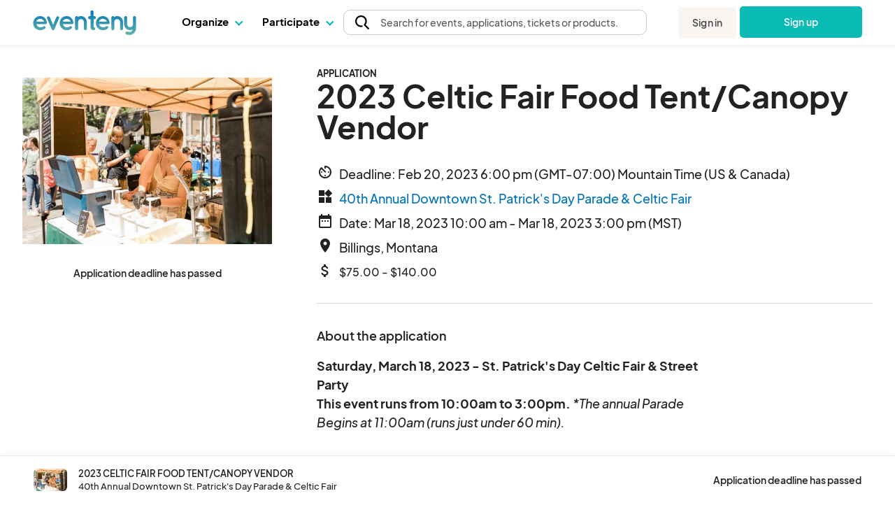

--- FILE ---
content_type: text/html; charset=UTF-8
request_url: https://www.eventeny.com/events/vendor/?id=7616
body_size: 32998
content:
<!doctype html>
<html lang="en" xmlns="http://www.w3.org/1999/xhtml">
<head>

<!-- Hotjar Code snippet! -->
<script type="text/javascript" src="/js/Services/HotjarRegistrationService.js?v=1769030396"></script><script>
	const hj_loggedIn = '';
	const hj_userId = 0;
	const hj_isAdmin = '';
	const hj_userType = 'user';
	const hj_events_created = 0;
	const hj_tickets_created = 0;
	const hj_vendor_applications_created = 0;
	const hj_volunteer_applications_created = 0;
	const hj_other_applications_created = 0;
	const hj_sponsor_applications_created = 0;
	const hj_maps_created = 0;
	const hj_products_created = 0;
	const hj_tickets_purchased = 0;
	const hj_vendor_applications_submitted = 0;
	const hj_volunteer_applications_submitted = 0;
	const hj_other_applications_submitted = 0;
	const hj_sponsor_applications_submitted = 0;
	const hj_ticket_time_slots_created = 0;
	const hj_schedules_created = 0;
	const hj_guests_created = 0;
    (function(h,o,t,j,a,r){
        h.hj=h.hj||function(){(h.hj.q=h.hj.q||[]).push(arguments)};
        h._hjSettings={hjid:5309342,hjsv:6};
        a=o.getElementsByTagName('head')[0];
        r=o.createElement('script');r.async=1;
        r.src=t+h._hjSettings.hjid+j+h._hjSettings.hjsv;
        a.appendChild(r);
    })(window,document,'https://static.hotjar.com/c/hotjar-','.js?sv=');
	if(hj_loggedIn) window.hj('identify', hj_userId, {
		user_type: hj_userType,
		is_admin: hj_isAdmin,
		events_created: hj_events_created,
		tickets_created: hj_tickets_created,
		vendor_applications_created: hj_vendor_applications_created,
		volunteer_applications_created: hj_volunteer_applications_created,
		other_applications_created: hj_other_applications_created,
		sponsor_applications_created: hj_sponsor_applications_created,
		maps_created: hj_maps_created,
		products_created: hj_products_created,
		tickets_purchased: hj_tickets_purchased,
		vendor_applications_submitted: hj_vendor_applications_submitted,
		volunteer_applications_submitted: hj_volunteer_applications_submitted,
		other_applications_submitted: hj_other_applications_submitted,
		sponsor_applications_submitted: hj_sponsor_applications_submitted,
		ticket_time_slots_created: hj_ticket_time_slots_created,
		schedules_created: hj_schedules_created,
		guests_created: hj_guests_created
		});

		HotjarRegistrationService.consumeHotjarEventInURIIfExists();
</script>

<script>
    (function(){
        var s    = document.createElement('script');
        var h    = document.querySelector('head') || document.body;
        s.src    = 'https://acsbapp.com/apps/app/dist/js/app.js';
        s.async  = true;
		try {
				s.onload = function(){
				acsbJS.init();
			};
			h.appendChild(s);
		}
        catch (e) {
			console.error('Error loading ACSB script:', e);
		}
    })();
    </script>

<!-- Google Tag Manager -->
<script>(function(w,d,s,l,i){w[l]=w[l]||[];w[l].push({'gtm.start':
new Date().getTime(),event:'gtm.js'});var f=d.getElementsByTagName(s)[0],
j=d.createElement(s),dl=l!='dataLayer'?'&l='+l:'';j.async=true;j.src=
'https://www.googletagmanager.com/gtm.js?id='+i+dl;f.parentNode.insertBefore(j,f);
})(window,document,'script','dataLayer','GTM-P272JPQF');</script>
<!-- End Google Tag Manager -->
<!-- Twitter universal website tag code -->
<script>
!function(e,t,n,s,u,a){e.twq||(s=e.twq=function(){s.exe?s.exe.apply(s,arguments):s.queue.push(arguments);
},s.version='1.1',s.queue=[],u=t.createElement(n),u.async=!0,u.src='//static.ads-twitter.com/uwt.js',
a=t.getElementsByTagName(n)[0],a.parentNode.insertBefore(u,a))}(window,document,'script');
// Insert Twitter Pixel ID and Standard Event data below
twq('init','o85bt');
twq('track','PageView');
</script>
<!-- End Twitter universal website tag code -->
<!-- LinkedIn tag -->
<script type="text/javascript">
_linkedin_partner_id = "3812210";
window._linkedin_data_partner_ids = window._linkedin_data_partner_ids || [];
window._linkedin_data_partner_ids.push(_linkedin_partner_id);
</script><script type="text/javascript">
(function(l) {
if (!l){window.lintrk = function(a,b){window.lintrk.q.push([a,b])};
window.lintrk.q=[]}
var s = document.getElementsByTagName("script")[0];
var b = document.createElement("script");
b.type = "text/javascript";b.async = true;
b.src = "https://snap.licdn.com/li.lms-analytics/insight.min.js";
s.parentNode.insertBefore(b, s);})(window.lintrk);
</script>
<noscript>
<img height="1" width="1" style="display:none;" alt="" src="https://px.ads.linkedin.com/collect/?pid=3812210&fmt=gif" />
</noscript>
<!-- End LinkedIn tag -->
<!-- Start of HubSpot Embed Code -->
<script type="text/javascript" id="hs-script-loader" async defer src="//js.hs-scripts.com/4492849.js"></script>
<!-- End of HubSpot Embed Code -->
<meta charset="utf-8">
<meta http-equiv="X-UA-Compatible" content="IE=edge,chrome=1">
<meta name="viewport" content="width=device-width,initial-scale=1,maximum-scale=1,shrink-to-fit=no">
<meta name="keywords" content="2023 Celtic Fair Food Tent/Canopy Vendor, Application, 40th Annual Downtown St. Patrick&#039;s Day Parade &amp; Celtic Fair">
<meta name="description" content="Deadline: February 20, 2023 - 2023 Celtic Fair Food Tent/Canopy Vendor - Saturday, March 18, 2023 - St. Patrick's Day Celtic Fair &amp; Street Party This event runs from 10:00am to 3:00pm. *The annual Parade Begins at 11:00am (runs just under 60 min).  This application is not a guarantee of event participation. Celtic Fair Vendor applications will be juried. Vendor space is limited in the Celtic Fair due to the parade route making a turn onto N. Broadway under Skypoint. There are only 19 10ft x 10ft vendor spaces available in The Celtic Fair &amp; Street Party for vendors who need time to set-up and tear-down.  After Parade pop-in vendors: There are only 6 to 8 additional vendor spaces available from 12:30pm to 3:00pm after the parade has finished for "pop-in/walk-in" vendors who can be ready within minutes of arriving. There are a separate pop-in vendor requirements and a different application for these vendors.  All vendors confirmed by the jury committee will receive a confirmation as to the status of their application. All applicants will be notified after the application deadline. Vendor Set-up map and instructions will be sent to this email address below the week prior to the event.All applicants will receive an email confirming or declining their application by the application deadline. Vendor Application deadline is 4:00pm, February 20, 2023. This is an electronic agreement and by applying, you are validating and approving this agreement and the vendor festival terms &amp; conditions electronically.">
<meta property="og:url" content="https://www.eventeny.com/events/vendor/?id=7616" />
<meta property="og:site_name" content="Eventeny">
<meta property="og:title" content="2023 Celtic Fair Food Tent/Canopy Vendor - 40th Annual Downtown St. Patrick&#039;s Day Parade &amp; Celtic Fair - Eventeny" />
<meta property="og:image" content="https://www.eventeny.com/event-pics/4732-cover-d14x2h4stnpg1672691361-1200.jpg" />
<meta property="og:description" content="Deadline: February 20, 2023 - 2023 Celtic Fair Food Tent/Canopy Vendor - Saturday, March 18, 2023 - St. Patrick's Day Celtic Fair &amp; Street Party This event runs from 10:00am to 3:00pm. *The annual Parade Begins at 11:00am (runs just under 60 min).  This application is not a guarantee of event participation. Celtic Fair Vendor applications will be juried. Vendor space is limited in the Celtic Fair due to the parade route making a turn onto N. Broadway under Skypoint. There are only 19 10ft x 10ft vendor spaces available in The Celtic Fair &amp; Street Party for vendors who need time to set-up and tear-down.  After Parade pop-in vendors: There are only 6 to 8 additional vendor spaces available from 12:30pm to 3:00pm after the parade has finished for "pop-in/walk-in" vendors who can be ready within minutes of arriving. There are a separate pop-in vendor requirements and a different application for these vendors.  All vendors confirmed by the jury committee will receive a confirmation as to the status of their application. All applicants will be notified after the application deadline. Vendor Set-up map and instructions will be sent to this email address below the week prior to the event.All applicants will receive an email confirming or declining their application by the application deadline. Vendor Application deadline is 4:00pm, February 20, 2023. This is an electronic agreement and by applying, you are validating and approving this agreement and the vendor festival terms &amp; conditions electronically." />
<meta property="og:type" content="events.event" />
<meta property="event:start_time" content="2023-03-18T10:00" />
<meta property="og:updated_time" content="1673990591" />
<meta property="fb:app_id" content="1855183678057183" />
<meta property="twitter:card" content="summary_large_image" />
<meta property="twitter:site" content="@eventenyteam" />
<meta property="twitter:title" content="2023 Celtic Fair Food Tent/Canopy Vendor - 40th Annual Downtown St. Patrick&#039;s Day Parade &amp; Celtic Fair - Eventeny" />
<meta property="twitter:description" content="Deadline: February 20, 2023 - 2023 Celtic Fair Food Tent/Canopy Vendor - Saturday, March 18, 2023 - St. Patrick's Day Celtic Fair &amp; Street Party This event runs from 10:00am to 3:00pm. *The annual Parade Begins at 11:00am (runs just under 60 min).  This application is not a guarantee of event participation. Celtic Fair Vendor applications will be juried. Vendor space is limited in the Celtic Fair due to the parade route making a turn onto N. Broadway under Skypoint. There are only 19 10ft x 10ft vendor spaces available in The Celtic Fair &amp; Street Party for vendors who need time to set-up and tear-down.  After Parade pop-in vendors: There are only 6 to 8 additional vendor spaces available from 12:30pm to 3:00pm after the parade has finished for "pop-in/walk-in" vendors who can be ready within minutes of arriving. There are a separate pop-in vendor requirements and a different application for these vendors.  All vendors confirmed by the jury committee will receive a confirmation as to the status of their application. All applicants will be notified after the application deadline. Vendor Set-up map and instructions will be sent to this email address below the week prior to the event.All applicants will receive an email confirming or declining their application by the application deadline. Vendor Application deadline is 4:00pm, February 20, 2023. This is an electronic agreement and by applying, you are validating and approving this agreement and the vendor festival terms &amp; conditions electronically." />
<meta name="twitter:creator" content="@eventenyteam" />
<meta property="twitter:image" content="https://www.eventeny.com/event-pics/4732-cover-d14x2h4stnpg1672691361-1200.jpg" />
<link href="https://fonts.googleapis.com/css?family=Roboto:100,100i,300,300i,400,400i,500,500i,700,700i,900,900i" rel="stylesheet">
<link href="/css/fonts/font-family-PlusJarkartaSans.css" type="text/css" rel="stylesheet" />
<link href="https://fonts.googleapis.com/css?family=Great+Vibes" rel="stylesheet">
<link href="https://www.eventeny.com/events/vendor/?id=7616" rel="canonical">
<!--Favicon-->
<link rel="apple-touch-icon" sizes="57x57" href="/favicon/apple-icon-57x57.png">
<link rel="apple-touch-icon" sizes="60x60" href="/favicon/apple-icon-60x60.png">
<link rel="apple-touch-icon" sizes="72x72" href="/favicon/apple-icon-72x72.png">
<link rel="apple-touch-icon" sizes="76x76" href="/favicon/apple-icon-76x76.png">
<link rel="apple-touch-icon" sizes="114x114" href="/favicon/apple-icon-114x114.png">
<link rel="apple-touch-icon" sizes="120x120" href="/favicon/apple-icon-120x120.png">
<link rel="apple-touch-icon" sizes="144x144" href="/favicon/apple-icon-144x144.png">
<link rel="apple-touch-icon" sizes="152x152" href="/favicon/apple-icon-152x152.png">
<link rel="apple-touch-icon" sizes="180x180" href="/favicon/apple-icon-180x180.png">
<link rel="icon" type="image/png" sizes="192x192"  href="/favicon/android-icon-192x192.png">
<link rel="icon" type="image/png" sizes="32x32" href="/favicon/favicon-32x32.png">
<link rel="icon" type="image/png" sizes="96x96" href="/favicon/favicon-96x96.png">
<link rel="icon" type="image/png" sizes="16x16" href="/favicon/favicon-16x16.png">
<link rel="manifest" href="/favicon/manifest.json">
<meta name="msapplication-TileColor" content="#ffffff">
<meta name="msapplication-TileImage" content="/favicon/ms-icon-144x144.png">
<meta name="theme-color" content="#ffffff">
<script type="application/ld+json">
{
  "@context": "http://schema.org",
  "@type": "Event",
  "name": "40th Annual Downtown St. Patrick&#039;s Day Parade &amp; Celtic Fair",
  "startDate": "2023-03-18T10:00:00-00:00",
  "endDate": "2023-03-18T15:00:00-00:00",
  "url": "https://www.eventeny.com/events/2023downtownbillingsstpatricksdayparade-4732",
  "image": "https://www.eventeny.com/event-pics/4732-cover-d14x2h4stnpg1672691361-1200.jpg",
  "eventStatus": "https://schema.org/EventScheduled",
  "eventAttendanceMode": "https://schema.org/MixedEventAttendanceMode",
  "description": "The downtown St. Patrick&#039;s day celebration includes a St. Patrick&#039;s Day Parade &amp; Celtic Fair Street Party that all takes place the Saturday after nearest St. Patrick&rsquo;s Day. The St. Patrick&#039;s Day Parade &amp; Celtic Fair presented by Downtown Billings Alliance &amp; Hooligans Sports Bar has been a tradition in the Billings community for 40 years. This annual parade celebrates our community&#039;s Irish American heritage and features over 40 festival floats and the Celtic Fair &amp; Street Party fill the streets below Skypoint with the scent of street food and the festive sound of music, cloggers, bag-pipers.&nbsp; Expect live entertainment and amplified music, a festive atmosphere with outdoor family-friendly activities, food trucks, and more.. These events are free for the community to attend.This event is supported by TDS Fiber with additional event sponsorships from The Zone 96.3, Planet 106.7, My Classic Hits 105.9, and KSky 96.3.",
  "offers": [
 		{
		"@type": "Offer",
		"name": "Vendor Festival Fee (rate per 10&#039;x10&#039;)",
		"url": "https://www.eventeny.com/events/vendor/?id=7616",
		"price": "140",
		"priceCurrency": "USD",
		"availability": "http://schema.org/InStock",
		"availabilityStarts": "2023-01-17T16:23",
		"availabilityEnds": "2023-02-20T18:00",
		"validFrom": "2023-01-17T16:23"
	  }
,		{
		"@type": "Offer",
		"name": "Non-Profit/DBA Member Festival Fee (rate per 10&#039;x10&#039;)",
		"url": "https://www.eventeny.com/events/vendor/?id=7616",
		"price": "75",
		"priceCurrency": "USD",
		"availability": "http://schema.org/InStock",
		"availabilityStarts": "2023-01-17T16:23",
		"availabilityEnds": "2023-02-20T18:00",
		"validFrom": "2023-01-17T16:23"
	  }
  ],
  "location": {
    "@type": "Place",
    "name": "Skypoint",
    "address": {
      "@type": "PostalAddress",
      "streetAddress": "Skypoint",
      "addressLocality": "Billings",
      "addressRegion": "Montana",
      "addressCountry": "United States"
    }
  },
  "organizer":{
  	"@type": "Organization",
	"name": "Downtown Billings Assocaiation",
	"url": "https://www.eventeny.com/company/?c=30697"
  },
  "performer": {
    "@type": "PerformingGroup",
	"name": "40th Annual Downtown St. Patrick&#039;s Day Parade &amp; Celtic Fair"
  }
}
</script>
<meta charset="utf-8">
<meta http-equiv="X-UA-Compatible" content="IE=edge,chrome=1">
<meta name="author" content="Eventeny">
<meta name="viewport" content="width=device-width, initial-scale=1">
<link rel="stylesheet" href="/css/base-2017-05-15.css?v=1769030394" type="text/css" /><link rel="stylesheet" href="/css/base-2018-11-17.css?v=1769030394" type="text/css" /><link rel="stylesheet" href="/css/dashboard/events-event-vendors-2018-09-24.css?v=1769030394" type="text/css" /><link rel="stylesheet" href="/css/map-element.css?v=1769030394" type="text/css" /><link rel="stylesheet" href="/css/framework7-icons.css" type="text/css" />
<link rel="stylesheet" href="/css/material-icons.css" type="text/css" />
<title>2023 Celtic Fair Food Tent/Canopy Vendor - 40th Annual Downtown St. Patrick&#039;s Day Parade &amp; Celtic Fair - Eventeny</title>
<script type="text/javascript" src="/js/jquery.min.js"></script>
<script type="text/javascript" src="/js/jquery-ui.min.js"></script>
<script type="text/javascript" src="/js/classes/map-class-2023-08-10.js?v=1769030396"></script><script type="text/javascript" src="/js/Components/ExpandableText.js?v=1769030396"></script><script type="module" src="/js/Components/Tooltip.js?v=1769030396"></script><script type="application/ld+json">
{
  "@context": "http://schema.org",
  "@type": "Event",
  "name": "40th Annual Downtown St. Patrick&#039;s Day Parade &amp; Celtic Fair",
  "startDate": "2023-03-18T10:00-07:00",
  "endDate": "2023-03-18T15:00-07:00",
  "url": "https://www.eventeny.com/events/2023downtownbillingsstpatricksdayparade-4732",
  "image": "https://www.eventeny.com/event-pics/4732-cover-d14x2h4stnpg1672691361-1200.jpg",
  "eventStatus": "https://schema.org/EventScheduled",
  "eventAttendanceMode": "https://schema.org/MixedEventAttendanceMode",
  "description": "The downtown St. Patrick&#039;s day celebration includes a St. Patrick&#039;s Day Parade &amp; Celtic Fair Street Party that all takes place the Saturday after nearest St. Patrick&rsquo;s Day. The St. Patrick&#039;s Day Parade &amp; Celtic Fair presented by Downtown Billings Alliance &amp; Hooligans Sports Bar has been a tradition in the Billings community for 40 years. This annual parade celebrates our community&#039;s Irish American heritage and features over 40 festival floats and the Celtic Fair &amp; Street Party fill the streets below Skypoint with the scent of street food and the festive sound of music, cloggers, bag-pipers.&nbsp; Expect live entertainment and amplified music, a festive atmosphere with outdoor family-friendly activities, food trucks, and more.. These events are free for the community to attend.This event is supported by TDS Fiber with additional event sponsorships from The Zone 96.3, Planet 106.7, My Classic Hits 105.9, and KSky 96.3.",
  "offers": [
 		{
		"@type": "Offer",
		"name": "Vendor Festival Fee (rate per 10&#039;x10&#039;)",
		"url": "https://www.eventeny.com/events/vendor/?id=7616",
		"price": "140",
		"priceCurrency": "USD",
		"availability": "http://schema.org/InStock",
		"availabilityStarts": "2023-01-17T16:23",
		"availabilityEnds": "2023-02-20T18:00",
		"validFrom": "2023-01-17T16:23"
	  }
,		{
		"@type": "Offer",
		"name": "Non-Profit/DBA Member Festival Fee (rate per 10&#039;x10&#039;)",
		"url": "https://www.eventeny.com/events/vendor/?id=7616",
		"price": "75",
		"priceCurrency": "USD",
		"availability": "http://schema.org/InStock",
		"availabilityStarts": "2023-01-17T16:23",
		"availabilityEnds": "2023-02-20T18:00",
		"validFrom": "2023-01-17T16:23"
	  }
  ],
  "location": {
    "@type": "Place",
    "name": "Skypoint",
    "address": {
      "@type": "PostalAddress",
      "streetAddress": "Skypoint",
      "addressLocality": "Billings",
      "addressRegion": "Montana",
      "addressCountry": "United States"
    }
  },
  "organizer":{
  	"@type": "Organization",
	"name": "Downtown Billings Assocaiation",
	"url": "https://www.eventeny.com/company/?c=30697"
  },
  "performer": {
    "@type": "PerformingGroup",
	"name": "40th Annual Downtown St. Patrick&#039;s Day Parade &amp; Celtic Fair"
  }
}
</script>
<link href="https://fonts.googleapis.com/css?family=Roboto:100,100i,300,300i,400,400i,500,500i,700,700i,900,900i" rel="stylesheet">
			<link href="https://fonts.googleapis.com/css?family=Plus+Jakarta+Sans:100,100i,300,300i,400,400i,500,500i,700,700i,900,900i" rel="stylesheet">
			<link href="/css/fonts/font-family-PlusJarkartaSans.css" type="text/css" rel="stylesheet" />
			<link href="https://fonts.googleapis.com/css?family=Great+Vibes" rel="stylesheet"><style type="text/css">
	#update-custom-form [data-form="signature-block"]{ padding-top: 40px; }
	#update-custom-form [data-form="signature-block"]::before{ background-color: yellow; border: 1px solid transparent; border-radius: 6px; color: red; content: 'Type your name here'; font-weight: 700; left: 0; margin: 0 auto; padding: 4px 8px; position: absolute; text-align: center; top: 0px; width: 150px; }
	#update-custom-form [data-form="signature-block"]::after{ border: 10px solid transparent; border-top-color: yellow; content: ''; left: 10px; position: absolute; top: 30px; }
	#update-custom-form [data-form="signature-display"]::before{ border: 1px solid #DDD; content: ''; left: 0; position: absolute; right: 0; top: 28px; width: 100%; }
	#update-picture-form [data-type="pic-container"] [data-type="add-pic-btn"] [data-type="picture-change-hover"]{ opacity: 0; }
	#update-picture-form [data-type="pic-container"] [data-type="add-pic-btn"]:hover [data-type="picture-change-hover"]{ opacity: 1; }
    .price-table table {
        table-layout:fixed;
        width: 100%;
    }
	.requiredHighlight {
		background-color: #FFC7C7 !important;
	}
	.vnt-input:placeholder-shown {
		font-size: 13px !important;
	}
	.rec-price-notes{
		color: var(--Text-Black-75, rgba(34, 34, 34, 0.75));
		font-family: "Plus Jakarta Sans";
		font-size: 12px;
		font-style: normal;
		font-weight: 400;
		line-height: 16px
	}
	.price-info-tooltip{
		top: -25px;
		left: 30px;
	}

	input[type='radio'] {border-radius: 50% !important; }
    input[type='radio']:checked:before { border-radius: 50% !important; margin:1px; top: 0 !important;left: 0 !important; transform: translate(6%, 7%); background-color: #0ABAB5;}


	@media (max-width: 39.99rem){
        .pricing-table-border{ border: 0 !important; }
		.price-info{
			flex-direction: column;
		}
		.price-info-tooltip{
			top: 22px;
			left: -260px;
		}
    }
    @media only screen and (min-width: 1024px) {
		.price-table table tr td:nth-child(4){
		   width: 60%;
		   white-space: pre-wrap;
		   word-wrap: break-word;
		}

			}
	/* Applies to all VNT rows no matter the parent modal */
	.vnt-row {
	display: flex;
	flex-wrap: wrap;
	justify-content: flex-start;
	gap: 1rem;
	align-items: center;
	}

	.vnt-delete {
	flex: 0 0 auto;
	display: flex;
	align-items: center;
	}

	.vnt-delete img {
	width: 18px;
	height: 18px;
	cursor: pointer;
	}

	.vnt-row .control {
	flex: 1;
	min-width: 250px;
	}

	.vnt-row input {
	padding-left: 40px;
	background-repeat: no-repeat;
	background-position: 12px center;
	background-size: 18px;
	box-sizing: border-box;
	width: 100%;
	}
	@media (max-width: 768px) {
	.header-row {
		display: none !important;
	}

	.mobile-label {
		display: block;
		font-weight: 600;
		margin-bottom: 0.25rem;
		font-size: 0.9rem;
	}
	}

</style>
</head>
<body>
<link rel="stylesheet" href="/css/fonts/font-family-PlusJarkartaSans.css?v=1769030394" type="text/css" /><link rel="stylesheet" href="/css/base-2018-11-17.css?v=1769030394" type="text/css" />
		<link rel="stylesheet" href="https://unicons.iconscout.com/release/v4.0.8/css/line.css">
		<link rel="stylesheet" href="/public/font-proxy.php?set=solid">
		<link rel="stylesheet" href="/public/font-proxy.php?set=thinline">
		<script src="/public/font-proxy.php?set=monochrome"></script>
	<link href="https://fonts.googleapis.com/css?family=Roboto:100,100i,300,300i,400,400i,500,500i,700,700i,900,900i" rel="stylesheet">
<script src="/js/mixpanel.js"></script>
<!-- Google Tag Manager (noscript) -->
<noscript><iframe src="https://www.googletagmanager.com/ns.html?id=GTM-P272JPQF"
height="0" width="0" style="display:none;visibility:hidden"></iframe></noscript>
<!-- End Google Tag Manager (noscript) -->
<style type="text/css">
    #eventeny-navbar{ background-color: #FFF; left: 0; position: fixed; top: 0; -webkit-transition: box-shadow 350ms ease-out; transition: box-shadow 350ms ease-out; width: 100%; z-index: 100; min-width: 250px; }
    #eventeny-navbar *, #header-searchbox-modal *{ font-family: 'PlusJakartaSans', 'Roboto', sans-serif !important; }
    #eventeny-navbar{ background-color: #FFF; left: 0; position: fixed; top: 0; -webkit-transition: box-shadow 350ms ease-out; transition: box-shadow 350ms ease-out; width: 100%; z-index: 100; min-width: 250px; }
	#eventeny-navbar.on-scroll{ box-shadow: 0 0 8px rgba(0,0,0,.1); }
    #eventeny-navbar *{ outline: 0; }
    #eventeny-navbar a:not("navbar-dropdown-anchor"), #eventeny-mobile-menu a:not("navbar-dropdown-anchor"){ background-color: transparent; color: #0ABAB5; text-decoration: none; -webkit-text-decoration-line: underline; text-decoration-line: underline; -webkit-transition: color 150ms ease-in-out; transition: color 150ms ease-in-out; }
    #eventeny-mobile-menu a:not("navbar-dropdown-anchor"){ color: #484848; }
    #eventeny-navbar a:hover:not("navbar-dropdown-anchor"), #eventeny-mobile-menu a:hover:not("navbar-dropdown-anchor"){ color: #0ABAB5; text-decoration: underline; -webkit-text-deoration-line: underline; text-decoration-line: underline; }
    #eventeny-navbar h2, #eventeny-navbar h3{ margin-bottom: 10px; margin-top: 0; }
    #eventeny-navbar h4, #eventeny-navbar .h4, #eventeny-mobile-menu h4, #eventeny-mobile-menu .h4{ font-size: 25px; font-weight: 500; letter-spacing: -.2px; line-height: 30px; }
    #eventeny-navbar img{ border-style: none; margin-right: 4px; max-width: 100%; opacity: 1; vertical-align: middle; }
    #eventeny-navbar input[type="radio"]{ box-sizing: border-box; padding: 0; }
    #eventeny-navbar label{ padding-bottom: 0; padding-top: 0; }
    #eventeny-navbar .navbar-width-100, #eventeny-mobile-menu .navbar-width-100{ width: 100%; }
	#eventeny-navbar .navbar-max-width-100, #eventeny-mobile-menu .navbar-max-width-100{ max-width: 100%; }
    #eventeny-navbar .navbar-container, #eventeny-mobile-menu .navbar-container{ margin-left: auto; margin-right: auto; padding: 30px 15px 40px; width: 100%; }
    #eventeny-navbar .navbar-row, #eventeny-mobile-menu .navbar-row{ display: -webkit-box; display: -ms-flexbox; display: flex; -ms-flex-wrap: wrap; flex-wrap: wrap; margin-left: -15px; margin-right: -15px; }
    #eventeny-navbar .navbar-no-gutters{ margin-left: 0; margin-right: 0; }
	#eventeny-navbar .navbar-flex-inline, #eventeny-mobile-navbar .navbar-flex-inline{ display: -webkit-inline-flex; display: -ms-inline-flexbox; display: inline-flex; }
    #eventeny-navbar .navbar-align-items-center, #eventeny-mobile-menu .navbar-align-items-center{ -webkit-box-align: center; -ms-flex-align: center; align-items: center; }
    #eventeny-navbar .menu-bar{ height: 64px; -webkit-transition: height 350ms ease-out; transition: height 350ms ease-out; }
    #eventeny-navbar .navbar-col-6, #eventeny-navbar .navbar-col-12, #eventeny-mobile-menu .navbar-col-12, #eventeny-navbar .navbar-col-auto, #eventeny-navbar .navbar-col{ padding-left: 15px; padding-right: 15px; position: relative; width: 100%; }
    #eventeny-navbar .navbar-col-3{ -webkit-box-flex: 0; -ms-flex: 0 0 25%; flex: 0 0 25%; max-width: 25%; }
    #eventeny-navbar .navbar-col-4{ -webkit-box-flex: 0; -ms-flex: 0 0 33%; flex: 0 0 33%; max-width: 33%; }
    #eventeny-navbar .navbar-col-6{ -webkit-box-flex: 0; -ms-flex: 0 0 50%; flex: 0 0 50%; max-width: 50%; }
    #eventeny-navbar .navbar-col-12, #eventeny-mobile-menu .navbar-col-12{ -webkit-box-flex: 0; -ms-flex: 0 0 100%; flex: 0 0 100%; max-width: 100%; }
    #eventeny-navbar .navbar-col-auto{ -webkit-box-flex: 0; -ms-flex: 0 0 auto; flex: 0 0 auto; max-width: 100%; width: auto; }
    #eventeny-navbar .navbar-col{ -webkit-box-flex: 1; flex-basis: 0; flex-grow: 1; -ms-flex-positive: 1; -ms-flex-preferred-size: 0; max-width: 100%; }
    #eventeny-navbar nav .menu-content .navbar-col-6, #eventeny-navbar nav .menu-content .navbar-col{ -webkit-transition: opacity 200ms ease-out; transition: opacity 200ms ease-out; }
    #eventeny-navbar nav .navbar-last-row > a:first-child{ border-bottom-left-radius: 5px; }
    #eventeny-navbar nav .navbar-last-row > a:last-child{ border-bottom-right-radius: 5px; }
    #eventeny-navbar nav .navbar-col-border{ background: #EAEAEA; height: auto; width: 1px; }
    #eventeny-navbar .navbar-no-gutters > [class*="col-"]{ padding-left: 0; padding-right: 0; }
    #eventeny-navbar .navbar-text-decoration-none, #eventeny-mobile-menu .navbar-text-decoration-none{ text-decoration: none !important; }
    #eventeny-navbar .navbar-text-decoration-none-hover:hover, #eventeny-mobile-menu .navbar-text-decoration-none-hover:hover{ text-decoration: none !important; }
    #eventeny-navbar .navbar-text-center{ text-align: center !important; }
    #eventeny-navbar .navbar-d-block, #eventeny-mobile-menu .navbar-d-block{ display: block; }
    #eventeny-navbar .navbar-d-flex, #eventeny-mobile-menu .navbar-d-flex{ display: -webkit-box; display: -ms-flexbox; display: flex; }
    #eventeny-navbar .navbar-d-none{ display: none; }
    #eventeny-mobile-menu .navbar-flex-row{ -webkit-box-orient: horizontal; -webkit-box-direction: normal; -ms-flex-direction: row; flex-direction: row; }
    #eventeny-mobile-menu .navbar-flex-wrap{ -ms-flex-wrap: wrap; flex-wrap: wrap; }
    #eventeny-mobile-menu .navbar-justify-content-between{ -webkit-box-pack: justify; -ms-flex-pack: justify; justify-content: space-between; }
    #eventeny-mobile-menu .navbar-justify-content-center{ -webkit-box-pack: center; -ms-flex-pack: center; justify-content: center; }
    #eventeny-navbar .navbar-bg-white, #eventeny-mobile-menu.navbar-bg-white{ background-color: #FFF; }
    #eventeny-navbar .navbar-absolute{ position: absolute; }
    #eventeny-navbar .navbar-relative{ position: relative; }
    #eventeny-navbar .eventeny-logo{ height: 33px; min-height: 33px !important; }
    #eventeny-navbar .menu-bar h2{ font-size: 15px; font-weight: 400; letter-spacing: 0; line-height: 24px; -webkit-user-select: none; -moz-user-select: none; -ms-user-select: none; user-select: none; }
    #eventeny-navbar .navbar-menu-item-hover{ height: 60px; padding-top: 18px; }
    #eventeny-navbar .navbar-menu-item-hover{ color: #000; font-size: 15px; font-weight: 700; }
    #eventeny-navbar .navbar-menu-item-hover:hover{ color: #08A6A0; -webkit-transition: color 240ms ease-out; transition: color 240ms ease-out; }
    #eventeny-navbar .navbar-menu-item-hover:hover .navbar-cart-count{ color: #FFFFFF; }
    #eventeny-navbar .navbar-message-alert{ fill: red; height: 6px; opacity: 0; transform: translate3d(0px, -8px, 0); -webkit-transform-origin-x: 7px; -webkit-transform-origin-y: -5px; width: 6px; }
	#eventeny-navbar .navbar-message-alert-full, #eventeny-mobile-menu .navbar-message-alert-full{ background-color: rgb(255, 56, 92); border-radius: 9px; box-shadow: rgb(255 255 255) 0px 0px 0px 1.5px; color: #FFF; font-size: 10px; font-weight: 700; height: 16px; line-height: 16px; min-width: 16px; opacity: 0; padding: 0 5px; position: absolute; text-align: center; top: 0; z-index: 1; }
    #eventeny-mobile-menu .navbar-message-alert-full{ margin-left: 8px; position: relative; top: 2px; }
    #eventeny-navbar .navbar-flex-grow-1, #eventeny-mobile-menu .navbar-flex-grow-1{ -webkit-box-flex: 1; -ms-flex-positive: 1; flex-grow: 1; }
    #eventeny-navbar .navbar-signin{ -webkit-transition: transform 500ms ease-out 0.2s, -webkit-transform 500ms ease-out 0.2s; transition: transform 500ms ease-out 0.2s, -webkit-transform 500ms ease-out 0.2s; will-change: transform; }
    #eventeny-navbar .navbar-text-small, #eventeny-navbar .navbar-text-small-bold{ font-size: 14px; font-weight: 400; letter-spacing: 0.1px; line-height: 21px; }
    #eventeny-navbar .menu-content .navbar-text-desc{ margin-top: -3px; }
    #eventeny-navbar .navbar-text-small-bold{ font-weight: 500; }
    #eventeny-navbar .navbar-text-nowrap{ white-space: nowrap; }
    #eventeny-navbar .navbar-btn, #eventeny-mobile-menu .navbar-btn{ background: -webkit-linear-gradient(right, #0ABAB5 50%, #08A09C 50%); background: linear-gradient(to left, #0ABAB5 50%, #08A09C 50%); background-position: right bottom; background-size: 200% 100%; border: none; border-radius: 5px; color: #FFF !important; display: inline-block; font-weight: 500; padding: 12px 20px; text-align: center; text-decoration: none; -webkit-transition: all 200ms ease-in-out; transition: all 200ms ease-in-out; -webkit-user-select: none; -moz-user-select: none; -ms-user-select: none; user-select: none; vertical-align: middle; }
    #eventeny-navbar .navbar-btn:hover, #eventeny-mobile-menu .navbar-btn:hover{ background-position: left bottom; cursor: pointer; outline: 0; text-decoration: none; }
    #eventeny-navbar .navbar-btn.navbar-btn-secondary{ background: #F8F5F2; color: #484848 !important; }
    #eventeny-navbar .navbar-btn.navbar-btn-secondary:hover{ color: #0ABAB5; }
    #eventeny-navbar .navbar-overflow-hidden{ overflow: hidden; }
    #eventeny-navbar .navbar-cta-btn-wrapper{ height: 47px; margin-left: 5px; margin-top: 1px; width: 175px; }
    #eventeny-navbar .navbar-cta-btn-wrapper a{ width: 175px; }
    #eventeny-navbar .accordion-js label{ margin-bottom: 2px; -webkit-transition: color 100ms ease-out; transition: color 100ms ease-out; }
    #eventeny-navbar .accordion-js label.navbar-checked{ font-weight: 500; }
    #eventeny-navbar .navbar-pointer-hover:hover{ cursor: pointer; }
    #eventeny-navbar .navbar-menu-item-with-dropdown{ color: #484848; margin-bottom: -2px; -webkit-transition: color 240ms ease-out; transition: color 240ms ease-out; }
    #eventeny-navbar .navbar-menu-item-with-dropdown:hover{ color: #0ABAB5; -webkit-transition: color 240ms ease-out; transition: color 240ms ease-out; }
    #eventeny-navbar .navbar-profile-pic{ background-position: 50%; background-repeat: no-repeat; background-size: cover; border-radius: 10%; height: 28px; width: 28px; flex-shrink: 0;}
    #eventeny-navbar i.navbar-caret-small, #eventeny-mobile-menu i.navbar-caret-small{ border: solid #0ABAB5; border-width: 0 1.5px 1.5px 0; display: inline-block; margin-bottom: 3px; margin-left: 8px; outline: none; padding: 3px; -webkit-transform: rotate(45deg); transform: rotate(45deg); -webkit-transition: margin-bottom 200ms ease-in-out; transition: margin-bottom 200ms ease-in-out; }
    #eventeny-navbar .navbar-caret-small, #eventeny-mobile-menu .navbar-caret-small{ border-color: #484848; }
    #eventeny-navbar nav .accordion-js label .navbar-caret-small{ margin-bottom: 3px; -webkit-transition: transform 240ms ease-out, margin 240ms ease-out, -webkit-transform 240ms ease-out; transition: transform 240ms ease-out, margin 240ms ease-out, -webkit-transform 240ms ease-out; }
    #eventeny-navbar nav .accordion-js label.navbar-checked .navbar-caret-small{ margin-bottom: 0; -webkit-transform: rotate(225deg); transform: rotate(225deg); }
    
    #eventeny-navbar label .navbar-caret-small, #eventeny-mobile-menu label .navbar-caret-small{ margin-bottom: 3px; -webkit-transition: transform 240ms ease-out, margin 240ms ease-out, -webkit-transform 240ms ease-out; transition: transform 240ms ease-out, margin 240ms ease-out, -webkit-transform 240ms ease-out; }
    #eventeny-navbar label.navbar-checked .navbar-caret-small, #eventeny-mobile-menu label.navbar-checked .navbar-caret-small{ margin-bottom: 0; -webkit-transform: rotate(225deg); transform: rotate(225deg); }

    #eventeny-navbar nav input:not(#navbar-search-input):not(.multi-query){ -webkit-appearance: none; -moz-appearance: none; appearance: none; display: none; outline: none; }
    #eventeny-navbar nav .menu-content{ box-shadow: 0 0 8px rgba(0,0,0,0.1); left: -25px; opacity: 0; top: 60px; -webkit-transition: opacity 200ms linear,width 200ms cubic-bezier(0.17, 0.67, 0.83, 0.67),left 0.15s linear,top 0.1s cubic-bezier(0.17, 0.67, 0.83, 0.67); transition: opacity 200ms linear,width 200ms cubic-bezier(0.17, 0.67, 0.83, 0.67),left 0.15s linear,top 0.1s cubic-bezier(0.17, 0.67, 0.83, 0.67); visibility: hidden; -webkit-user-select: none; -moz-user-select: none; -ms-user-select: none; user-select: none; width: 525px; }
    #eventeny-navbar nav .accordion-js label.navbar-checked .menu-content{ opacity: 1; -webkit-transition: opacity 200ms ease-out; transition: opacity 200ms ease-out; visibility: visible; }
    #eventeny-navbar nav .menu-content:hover .navbar-col-6, #eventeny-navbar nav .menu-content:hover .navbar-col-12{ opacity: 0.5; }
    #eventeny-navbar nav .menu-content:hover .navbar-col-6:hover, #eventeny-navbar nav .menu-content:hover .navbar-col-12:hover{ opacity: 1; }
    #eventeny-navbar nav .menu-content .navbar-last-row:hover .subnav-buttons{ opacity: 0.5; }
    #eventeny-navbar nav .menu-content .navbar-last-row:hover .subnav-buttons:hover{ opacity: 1; }
    #eventeny-navbar .navbar-no-user-select{ -webkit-user-select: none; -moz-user-select: none; -ms-user-select: none; user-select: none; }
    #eventeny-navbar .navbar-pointer-cursor, #eventeny-mobile-menu .navbar-pointer-cursor{ cursor: pointer; }
    #eventeny-navbar .navbar-event-status{ background-color: #E3E3E3; -webkit-box-align: center; -webkit-align-items: center; -ms-flex-align: center; -ms-grid-row-align: center; align-items: center; border-radius: 9999px; -webkit-box-flex: 0; color: #3A3A3A; display: -webkit-inline-flex; display: -ms-inline-flex; display: inline-flex; fill: #3A3A3A; -webkit-flex: none; -ms-flex: none; flex: none; font-size: 13px; font-weight: 400; height: 18px; line-height: 1.5; max-width: 100%; min-height: 18px; padding-left: 16px; padding-right: 16px; -webkit-print-color-adjust: exact; print-color-adjust: exact; }
    #eventeny-navbar .navbar-event-status.live{ background-color: #97FF97; color: #007900; fill: #007900; }
    #eventeny-navbar .navbar-event-status .navbar-event-status-text{ -webkit-box-flex: 1; -webkit-flex: 1 1 auto; -ms-flex: 1 1 auto; flex: 1 1 auto; max-width: 100%; min-height: 0; min-width: 0; overflow: hidden; text-overflow: ellipsis; white-space: nowrap; }
    #eventeny-navbar .burger-wrapper{ -webkit-transition: 200ms; transition: 200ms; }
    #eventeny-navbar .burger-wrapper .burger{ background: #484848; height: 2px; margin: 2px; -webkit-transition: 200ms; transition: 200ms; width: 20px; }
    #eventeny-navbar .burger-wrapper .burger::before, #eventeny-navbar .burger-wrapper .burger::after{ background: #484848; content: ''; display: block; height: 2px; position: absolute; -webkit-transition: 200ms; transition: 200ms; width: 20px; }
    #eventeny-navbar .burger-wrapper .burger::before{ top: 5px; }
    #eventeny-navbar .burger-wrapper .burger::after{ top: -5px; }
    #eventeny-navbar .burger-wrapper.navbar-x .burger{ background: transparent; }
    #eventeny-navbar .burger-wrapper.navbar-x .burger::before{ top: -1px; -webkit-transform: rotate(45deg); transform: rotate(45deg); }
    #eventeny-navbar .burger-wrapper.navbar-x .burger::after{ top: -1px; -webkit-transform: rotate(-45deg); transform: rotate(-45deg); }
    #eventeny-mobile-menu{ height: calc(100vh - 50px); left: 0; opacity: 0; position: fixed; top: 64px; -webkit-visibility: 0s linear 360ms, opacity 350ms ease-out; transition: visibility 0s linear 360ms, opacity 350ms ease-out; visibility: hidden; width: 100%; z-index: 9; }
    #eventeny-mobile-menu.navbar-show-mobile-menu{ opacity: 1; -webkit-transition: opacity 350ms ease-out; transition: opacity 350ms ease-out; visibility: visible; }
    #eventeny-mobile-menu .navbar-min-height-signup-button{ min-height: 85vh; }
    #eventeny-mobile-menu .navbar-mobile-menu-items{ overflow-y: auto; }
    #eventeny-mobile-menu .accordion label{ padding: 25px 15px 0 0; }
	#eventeny-navbar .navbar-search-btn{ -webkit-box-align: center; -ms-flex-align: center; -webkit-appearance: none; -moz-appearance: none; appearance: none; background: transparent; border: 1px solid transparent; color: inherit; cursor: pointer; display: -webkit-box; display: -moz-box; display: -ms-flexbox; display: -webkit-flex; display: flex; font-family: inherit; font-size: inherit; font-weight: inherit; line-height: inherit; margin: -1px; outline: none; overflow: visible; padding: 0px; text-align: inherit; text-decoration: none; -webkit-user-select: auto; -moz-user-select: auto; -ms-user-select: auto; user-select: auto; -webkit-align-items: center; align-items: center; border-radius: 4px; -webkit-flex: 0 1 auto; -ms-flex: 0 1 auto; flex: 0 1 auto; height: 48px; min-width: 0px; position: relative; z-index: 1; }
	#eventeny-navbar .navbar-search-btn:first-of-type{ border-bottom-left-radius: inherit; border-top-left-radius: inherit; padding-left: 8px; }
	#eventeny-navbar .navbar-search-btn:last-of-type{ border-bottom-right-radius: inherit; border-top-right-radius: inherit; }
	#eventeny-navbar .pride-heart-icon:hover img:nth-child(1){ display: none; }
	#eventeny-navbar .pride-heart-icon img:nth-child(2){ display: none; }
	#eventeny-navbar .pride-heart-icon:hover img:nth-child(2){ display: inline-block; }
    #eventeny-navbar .pride-heart-icon { padding-left: 5px; padding-right: 5px; display: flex; margin: auto 0; }
    #eventeny-navbar .pride-heart-icon .eventeny-pride-heart, #eventeny-navbar .pride-heart-icon .eventeny-pride-heart-hover { height: auto; width: 22px; }
    #eventeny-navbar .navbar-dropdown-title, #eventeny-mobile-menu .navbar-dropdown-title{font-size: 15px; color: #08A6A0 !important; font-weight: 700;}

    #eventeny-navbar .navbar-dropdown-link, #eventeny-mobile-menu .navbar-dropdown-link, #eventeny-navbar .navbar-dropdown-anchor, #eventeny-mobile-menu .navbar-dropdown-anchor{font-size: 15px; color: #222; font-weight: 400; text-decoration: none; }
    #eventeny-navbar .navbar-dropdown-anchor .link-caption:hover, #eventeny-mobile-menu .navbar-dropdown-anchor .link-caption:hover { color: #08A6A0; }
    #eventeny-navbar .navbar-dropdown-anchor .icon-link:hover + .link-caption, #eventeny-mobile-menu .navbar-dropdown-anchor .icon-link:hover + .link-caption { color: #08A6A0; }

    #eventeny-navbar .sm-ml-auto{margin-left: 0px;}

    #eventeny-navbar .visually-hidden { border: 0 !important; clip: rect(0,0,0,0) !important; height: 1px !important; margin: -1px !important; overflow: hidden !important; padding: 0 !important; position: absolute !important; white-space: nowrap !important; width: 1px !important; }

    #search-header-group [data-type="search-header-btn"]{ background-color: transparent; font-weight: 500; color: #4F4F4F !important; text-decoration: none; }
	#search-header-group [data-type="search-header-btn"].active{ font-weight: 600; color: #222 !important; background: linear-gradient(225deg, #08A6A0 0%, #0ABDB8 49.48%, #0BD2CD 100%);  border-radius: 3px;}
    #header-searchbox-modal #event-query{ font-size: 18px; padding: 0; }

    #eventeny-mobile-menu .mobile-dropdown-label{ color: #000; font-size: 15px; font-weight: 700; }

    #eventeny-mobile-menu .mobile-dropdown-label:hover{ color: #08A6A0; -webkit-transition: color 240ms ease-out; transition: color 240ms ease-out; }
    
    #eventeny-navbar .text-love{ color: #0ABAB5 !important; }
  
    /* Secondary button 2023: Override CSS Conflicts */
    .btn-secondary{ height: 36px; border-radius: 6px; padding: 10px 16px; background: #F2F2F2; box-shadow: 0px 0px 5px 0px rgba(0, 0, 0, 0.30); font-weight: 400; display: inline-flex; justify-content: center; align-items: center; gap: 8px; white-space: nowrap; }
    .btn-secondary:hover{ background-color: rgba(11, 210, 203, 0.20); font-weight: 500; cursor: pointer; }


    .menu-content{cursor: auto;}
    .cursor-pointer{cursor: pointer !important;}
    @media (max-width: 430px){
        #eventeny-navbar .eventeny-logo{ padding-right: 10px; }
    }
    
    @media (max-width: 575px){
        #eventeny-mobile-menu .navbar-min-height-signup-button{ min-height: 70vh; }
        #eventeny-mobile-menu .navbar-padding-bottom-100px{ padding-bottom: 100px; }
		#eventeny-navbar .navbar-search-btn-text{ display: none; }
    }

    @media (min-width: 576px){
        #eventeny-navbar .navbar-container{ width: 95%; }
		#eventeny-navbar .navbar-search-btn-text{ display: none; }
    }

    @media (min-width: 831px){ /* >942, show text nav, otherwise mobile view */
        #eventeny-navbar .navbar-d-md-block{ display: block; }
        #eventeny-navbar .navbar-d-md-flex{ display: flex; }
        #eventeny-navbar .navbar-d-md-none, #eventeny-mobile-menu.navbar-d-md-none{ display: none; }
        #eventeny-navbar h4, #eventeny-navbar .h4{ font-size: 29px; font-weight: 500; letter-spacing: -.25px; line-height: 36px; }
        #eventeny-navbar .navbar-search-btn-text{ display: block; }
    }

    @media (max-width: 942px){ /* <942px, push logged-in user icon to the right */
        #eventeny-navbar .sm-ml-auto{margin-left: auto;}
        #eventeny-navbar .sm-navbar-col-2{ -webkit-box-flex: 0 !important; -ms-flex: 0 0 auto !important; flex: 0 0 auto !important; max-width: 100% !important; width: auto !important; }
    }
    @media (min-width: 1128px){ /* >1128, show sign up/get started for free, otherwise hide */
        #eventeny-navbar .navbar-d-xl-block{ display: block; }
        #eventeny-navbar .navbar-d-xl-block{ display: block; }
    }

    @media (max-width: 1149px){ /* >1150    */
        #header-searchbox-form .search-menu { justify-content: center; }
        #search-header-group {  margin-bottom: 1rem; margin-top: 1rem;}
    }

    @media (min-width: 1151px){ /* >1150    */
        #header-searchbox-form .search-menu { justify-content: space-between; }
    }

    @media (min-width: 1200px){
        #eventeny-navbar h4, #eventeny-navbar .h4{ font-size: 32px; font-weight: 500; letter-spacing: -.27px; line-height: 39px; }
        #eventeny-navbar .navbar-container{ max-width: 1300px; padding-bottom: 80px; padding-top: 60px; width: 95%; }
        #eventeny-navbar .menu-bar{ height: 64px; }
        #eventeny-navbar .navbar-signin{ -webkit-transform: translateX(175px); transform: translateX(175px); }
        #eventeny-navbar.on-scroll .navbar-signin{ -webkit-transform: translateX(0); transform: translateX(0); }
        #eventeny-navbar .eventeny-logo{ height: 37px; }
    }
    @media (max-width: 1231px){ /* <1231, show text nav but shrink */
        #eventeny-navbar .navbar-col-auto{ padding-left: 9px; padding-right: 9px;}
        #eventeny-navbar i.navbar-caret-small { margin-left: 2px; }
    }
    @media (min-width: 1275px){ /* >1275, show "event" in explore event applications */
        #eventeny-navbar .navbar-d-xl-inline-block{ display: inline-block; }
    }
    @media (min-width: 1600px){
        #eventeny-navbar .navbar-container{ max-width: 1400px; padding-bottom: 115px; padding-top: 100px; }
        #eventeny-navbar .navbar-padding-right-xxl-25px{ padding-right: 25px; }
    }

    @media print {
        #eventeny-navbar{ position: relative !important; }
    }
</style>
<script src="https://sdk.amazonaws.com/js/aws-sdk-2.1540.0.min.js"></script>
<script type="text/javascript" src="/js/aws-place-autocomplete.js"></script>
<link rel="stylesheet" href="/css/aws-place-auto-complete.css" type="text/css" />
<script src="https://maps.googleapis.com/maps/api/js?key=AIzaSyAbrppxxb9wZTquj-9mXdUackRexHoDj4w&libraries=places" async defer></script>

<!-- Navbar -->
<section id="eventeny-navbar" class="on-scroll">
    <div id="global_notification" data-type="notification-bar" class="navbar-d-flex navbar-col-12 navbar-align-items-center navbar-justify-content-center navbar-text-center" style="display: none; padding-bottom: 15px; padding-top: 15px;">
        <p id="notification_content" style="font-size: 14px; font-weight: 400; letter-spacing: 0.1px; line-height: 21px; margin-bottom: 0; padding: 0 8px;"><!--Notifcations here--></p>
    </div>
    <div class="navbar-container" style="padding-bottom: 0 !important; padding-top: 0 !important;">
        <div class="navbar-row menu-bar navbar-no-gutters navbar-width-100 navbar-align-items-center">
            <div class="navbar-col-12 flex flex-wrap">
                <nav aria-label="Main" class="navbar-d-flex navbar-align-items-center navbar-bg-white navbar-width-100 navbar-relative" style="padding-left: 0 !important;">
                    <div class="col-2 sm-col-3 xs-col-4 flex" style="padding-left: 0 !important;">
                        <a href="/" style="text-decoration: none;">
                            <img class="eventeny-logo" title="Create events your way - Eventeny" src="/images/logo-page-header.svg" alt="Eventeny logo" />
                        </a>
						<a href="/pride/" target="_blank" class="pride-heart-icon hide">
							<img class="eventeny-pride-heart" src="/images/icons/eventeny-pride-heart.png" alt="Eventeny Pride Heart"/>
                            <img class="eventeny-pride-heart-hover" title="Eventeny's Pride Pledge" src="/images/icons/eventeny-pride-heart-hover.png" alt="Eventeny Pride Heart"/>
                        </a>
                    </div>
                    <div class="col-10 sm-col-9 xs-col-8 flex justify-end" style="padding-left: 0 !important; padding-right: 0 !important;">

                        <!-- 'Organize' Dropdown menu -->
                        <div class="accordion-js navbar-col-auto navbar-d-none navbar-d-md-block navbar-padding-right-xxl-25px xs-hide">
                            <label class="navbar-pointer-hover navbar-d-flex navbar-relative">
                                <h2 aria-expanded="false" aria-haspopup="true" class="navbar-menu-item-with-dropdown" role="button" style="margin-bottom: 0; padding-top: 0;">
                                    <a class="navbar-d-block navbar-menu-item-hover navbar-text-no-decoration-hover navbar-text-decoration-none">Organize <i class="navbar-caret-small"></i></a>
                                </h2>
                                <input id="user-resources-menu" name="navbar-menu" type="radio" />
                                <div class="navbar-absolute navbar-bg-white menu-content" style="border-radius: 10px; left: -150px !important; min-width: 800px;">
                                    <div class="navbar-row" style="padding-bottom: 15px; padding-left: 25px; padding-right: 25px; padding-top: 10px;">
                                                                            <div class="navbar-col-4 flex flex-wrap px2" style="align-content: flex-start;">
                                            <span class="col-12 navbar-dropdown-title">
                                                Event Management Tools                                            </span>
                                                                                        <span class="col-12 navbar-dropdown-link pt2">
                                                <a class="navbar-dropdown-anchor" href="/mapping/" target="">
                                                                                                 <img class="icon-link" src="/images/icons/location_pin_black.svg" alt="Event mapping icon" height="18" width="18" />
                                                                                                    <span class="link-caption">Event mapping</span>
                                                </a>
                                            </span>
                                                                                        <span class="col-12 navbar-dropdown-link pt2">
                                                <a class="navbar-dropdown-anchor" href="/ticketing/" target="">
                                                                                                 <img class="icon-link" src="/images/icons/ticket_black.svg" alt="Ticket icon" height="18" width="18" />
                                                                                                    <span class="link-caption">Ticketing / registration</span>
                                                </a>
                                            </span>
                                                                                        <span class="col-12 navbar-dropdown-link pt2">
                                                <a class="navbar-dropdown-anchor" href="/vendor-management/" target="">
                                                                                                 <img class="icon-link" src="/images/icons/shop_black.svg" alt="Artist, vendor, & exhibitor icon" height="18" width="18" />
                                                                                                    <span class="link-caption">Artist, vendor & exhibitor management</span>
                                                </a>
                                            </span>
                                                                                        <span class="col-12 navbar-dropdown-link pt2">
                                                <a class="navbar-dropdown-anchor" href="/volunteer-management-tools/" target="">
                                                                                                 <img class="icon-link" src="/images/icons/clinic_medical_black.svg" alt="Volunteer management icon" height="18" width="18" />
                                                                                                    <span class="link-caption">Volunteer management</span>
                                                </a>
                                            </span>
                                                                                        <span class="col-12 navbar-dropdown-link pt2">
                                                <a class="navbar-dropdown-anchor" href="/sponsors/" target="">
                                                                                                 <img class="icon-link" src="/images/icons/megaphone_black.svg" alt="Sponsor management icon" height="18" width="18" />
                                                                                                    <span class="link-caption">Sponsor management</span>
                                                </a>
                                            </span>
                                                                                        <span class="col-12 navbar-dropdown-link pt2">
                                                <a class="navbar-dropdown-anchor" href="/program-management/" target="">
                                                                                                 <img class="icon-link" src="/images/icons/clipboard-star.svg" alt="Event programming &amp; talent management icon" height="18" width="18" />
                                                                                                    <span class="link-caption">Event programming &amp; talent management  - <strong class="strongest text-love">New</strong></span>
                                                </a>
                                            </span>
                                                                                        <span class="col-12 navbar-dropdown-link pt2">
                                                <a class="navbar-dropdown-anchor" href="/schedule/" target="">
                                                <i class="uil uil-calendar-alt size-18 mr-half icon-link" height="18" width="18"></i>                                                    <span class="link-caption">Interactive schedules</span>
                                                </a>
                                            </span>
                                                                                        <span class="col-12 navbar-dropdown-link pt2">
                                                <a class="navbar-dropdown-anchor" href="/hardware-rentals/" target="">
                                                <i class="uil uil-credit-card size-18"></i>                                                    <span class="link-caption">Hardware solutions</span>
                                                </a>
                                            </span>
                                                                                        <span class="col-12 navbar-dropdown-link pt2">
                                                <a class="navbar-dropdown-anchor" href="/organizer-app/" target="">
                                                <i class="uil uil-mobile-android size-18"></i>                                                     <span class="link-caption">Mobile app for organizers  - <strong class="strongest text-love">New</strong></span>
                                                </a>
                                            </span>
                                                                                        <span class="col-12 navbar-dropdown-link pt2">
                                                <a class="navbar-dropdown-anchor" href="/event-management-software/" target="">
                                                                                                 <img class="icon-link" src="/images/icons/light_bulb_black.svg" alt="Solutions icon" height="18" width="18" />
                                                                                                    <span class="link-caption">Solutions by event type</span>
                                                </a>
                                            </span>
                                                                                    </div>
                                                                            <div class="navbar-col-4 flex flex-wrap px2" style="align-content: flex-start;">
                                            <span class="col-12 navbar-dropdown-title">
                                                About Eventeny                                            </span>
                                                                                        <span class="col-12 navbar-dropdown-link pt2">
                                                <a class="navbar-dropdown-anchor" href="/why-eventeny/" target="">
                                                                                                 <img class="icon-link" src="/images/icons/search_alt_black.svg" alt="Product overview icon" height="18" width="18" />
                                                                                                    <span class="link-caption">Product overview</span>
                                                </a>
                                            </span>
                                                                                        <span class="col-12 navbar-dropdown-link pt2">
                                                <a class="navbar-dropdown-anchor" href="/about/about-us/" target="">
                                                                                                 <img class="icon-link" src="/images/icons/heart_black.svg" alt="Company values icon" height="18" width="18" />
                                                                                                    <span class="link-caption">Company values</span>
                                                </a>
                                            </span>
                                                                                        <span class="col-12 navbar-dropdown-link pt2">
                                                <a class="navbar-dropdown-anchor" href="/product/pricing/" target="">
                                                                                                 <img class="icon-link" src="/images/icons/usd_circle_black.svg" alt="Pricing icon" height="18" width="18" />
                                                                                                    <span class="link-caption">Pricing</span>
                                                </a>
                                            </span>
                                                                                    </div>
                                                                            <div class="navbar-col-4 flex flex-wrap px2" style="align-content: flex-start;">
                                            <span class="col-12 navbar-dropdown-title">
                                                Helpful Resources                                            </span>
                                                                                        <span class="col-12 navbar-dropdown-link pt2">
                                                <a class="navbar-dropdown-anchor" href="https://help.eventeny.com" target="">
                                                                                                 <img class="icon-link" src="/images/icons/open_book_black.svg" alt="Knowledge base icon" height="18" width="18" />
                                                                                                    <span class="link-caption">Knowledge base</span>
                                                </a>
                                            </span>
                                                                                        <span class="col-12 navbar-dropdown-link pt2">
                                                <a class="navbar-dropdown-anchor" href="/community/" target="">
                                                                                                 <img class="icon-link" src="/images/icons/chat_info_black.svg" alt="Community center icon" height="18" width="18" />
                                                                                                    <span class="link-caption">Community center</span>
                                                </a>
                                            </span>
                                                                                        <span class="col-12 navbar-dropdown-link pt2">
                                                <a class="navbar-dropdown-anchor" href="/compare/" target="">
                                                                                                 <img class="icon-link" src="/images/icons/compare_black.svg" alt="Comparison guide icon" height="18" width="18" />
                                                                                                    <span class="link-caption">Comparison guide</span>
                                                </a>
                                            </span>
                                                                                        <span class="col-12 navbar-dropdown-link pt2">
                                                <a class="navbar-dropdown-anchor" href="https://resources.eventeny.com" target="">
                                                                                                 <img class="icon-link" src="/images/icons/document_info_black.svg" alt="Blog icon" height="18" width="18" />
                                                                                                    <span class="link-caption">Blog</span>
                                                </a>
                                            </span>
                                                                                        <span class="col-12 navbar-dropdown-link pt2">
                                                <a class="navbar-dropdown-anchor" href="/contact-sales/" target="">
                                                                                                 <img class="icon-link" src="/images/icons/approve_chat_black.svg" alt="Contact sales icon" height="18" width="18" />
                                                                                                    <span class="link-caption">Contact sales</span>
                                                </a>
                                            </span>
                                                                                        <span class="col-12 navbar-dropdown-link pt2">
                                                <a class="navbar-dropdown-anchor" href="/whats-new-in-eventeny/" target="">
                                                <i class="uil uil-rocket size-18 mr-half icon-link"></i>                                                    <span class="link-caption">Product updates</span>
                                                </a>
                                            </span>
                                                                                        <span class="col-12 navbar-dropdown-link pt2">
                                                <a class="navbar-dropdown-anchor" href="/case-studies/" target="">
                                                <i class="uil uil-book-alt size-18 mr-half icon-link"></i>                                                    <span class="link-caption">Case studies</span>
                                                </a>
                                            </span>
                                                                                    </div>
                                            
                                    </div>
                                    <!-- Bottom buttons -->
                                    <div class="width-full flex">
                                        <!-- See all events -->
                                        <div class="flex flex-wrap text-center justify-center btn-secondary hide" style="border: 1px solid #C2C2C2; border-radius: 0px; border-bottom-left-radius: 10px; box-shadow: none; height: 50px; align-content: center;">
                                            <a href="/users/?ref=/dashboard/events/" class="flex flex-wrap justify-center btn-secondary-2023" style="font-weight: 700; color: #222; font-size: 16px; align-content: center; height: 100%; text-decoration: none; width: 100%;" > See all events </a>
                                        </div>
                                        <!-- Create an event -->
                                        <div class="flex flex-wrap text-center justify-center col-12" style="border-radius: 0px; border-bottom-right-radius: 10px; height: 50px; align-content: center; border-bottom-left-radius: 10px;">
                                            <a href="/users/?ref=/dashboard/events/?create" class="flex flex-wrap justify-center btn-primary-23" style="font-weight: 700; color: #222; border-radius: 0px; border-bottom-right-radius: 10px; box-shadow: none; font-size: 16px; align-content: center; height: 100%; text-decoration: none; width: 100%; border-bottom-left-radius: 10px;"> Create an Event </a>
                                        </div>
                                    </div>
                                </div>
                            </label>
                        </div>

                        <!-- 'Participate' Dropdown menu -->
                        <div class="accordion-js navbar-col-auto navbar-d-none navbar-d-md-block navbar-padding-right-xxl-25px xs-hide">
                            <label class="navbar-pointer-hover navbar-d-flex navbar-relative">
                                <h2 aria-expanded="false" aria-haspopup="true" class="navbar-menu-item-with-dropdown" role="button" style="margin-bottom: 0; padding-top: 0;">
                                    <a class="navbar-d-block navbar-menu-item-hover navbar-text-no-decoration-hover navbar-text-decoration-none">Participate <i class="navbar-caret-small"></i></a>
                                </h2>
                                <input name="navbar-menu" type="radio" />
                                <div class="navbar-absolute navbar-bg-white menu-content" style="border-radius: 10px; min-width: 945px; left: -250px !important;">
                                    <div class="navbar-row" style="padding-bottom: 15px; padding-left: 25px; padding-right: 25px; padding-top: 10px;">
                                                                                    <div class="navbar-col-3 flex flex-wrap px1" style="align-content: flex-start;">
                                                <span class="col-12 navbar-dropdown-title" style="color: #0389A0 !important;">
                                                Artists, Vendors & Exhibitors                                                </span>
                                                                                                <span class="col-12 navbar-dropdown-link pt2">
                                                    <a class="navbar-dropdown-anchor" href="/users/?ref=/users/application/">
                                                        <img class="icon-link" src="/images/icons/clipboard_black.svg" alt="Applications icon" height="18" width="18" />
                                                        <span class="link-caption">Your applications</span>
                                                    </a>
                                                </span>
                                                                                                <span class="col-12 navbar-dropdown-link pt2">
                                                    <a class="navbar-dropdown-anchor" href="/users/account-settings/product-setup/">
                                                        <img class="icon-link" src="/images/icons/shop_black.svg" alt="Shop icon" height="18" width="18" />
                                                        <span class="link-caption">Create a shop page</span>
                                                    </a>
                                                </span>
                                                                                                <span class="col-12 navbar-dropdown-link pt2">
                                                    <a class="navbar-dropdown-anchor" href="/users/?ref=/users/account-settings/orders/sales/">
                                                        <img class="icon-link" src="/images/icons/invoice_black.svg" alt="Sales icon" height="18" width="18" />
                                                        <span class="link-caption">View your sales</span>
                                                    </a>
                                                </span>
                                                                                            </div>
                                                                                    <div class="navbar-col-3 flex flex-wrap px1" style="align-content: flex-start;">
                                                <span class="col-12 navbar-dropdown-title" style="color: #FD632B !important;">
                                                Ticket Buyers / Attendees                                                </span>
                                                                                                <span class="col-12 navbar-dropdown-link pt2">
                                                    <a class="navbar-dropdown-anchor" href="/users/?ref=/users/show/">
                                                        <img class="icon-link" src="/images/icons/ticket_black.svg" alt="Ticket icon" height="18" width="18" />
                                                        <span class="link-caption">Your tickets</span>
                                                    </a>
                                                </span>
                                                                                                <span class="col-12 navbar-dropdown-link pt2">
                                                    <a class="navbar-dropdown-anchor" href="/users/?ref=/users/account-settings/orders/purchases/">
                                                        <img class="icon-link" src="/images/icons/basket_black.svg" alt="Basket icon" height="18" width="18" />
                                                        <span class="link-caption">Your orders</span>
                                                    </a>
                                                </span>
                                                                                            </div>
                                                                                    <div class="navbar-col-3 flex flex-wrap px1" style="align-content: flex-start;">
                                                <span class="col-12 navbar-dropdown-title" style="color: #FD5D6B !important;">
                                                Volunteers                                                </span>
                                                                                                <span class="col-12 navbar-dropdown-link pt2">
                                                    <a class="navbar-dropdown-anchor" href="/users/?ref=/users/application/">
                                                        <img class="icon-link" src="/images/icons/clipboard_black.svg" alt="Applications icon" height="18" width="18" />
                                                        <span class="link-caption">Your applications</span>
                                                    </a>
                                                </span>
                                                                                            </div>
                                                                                    <div class="navbar-col-3 flex flex-wrap px1" style="align-content: flex-start;">
                                                <span class="col-12 navbar-dropdown-title" style="color: #9E66B2 !important;">
                                                Sponsors                                                </span>
                                                                                                <span class="col-12 navbar-dropdown-link pt2">
                                                    <a class="navbar-dropdown-anchor" href="/users/?ref=/users/application/">
                                                        <img class="icon-link" src="/images/icons/clipboard_black.svg" alt="Sponsorships icon" height="18" width="18" />
                                                        <span class="link-caption">Your sponsorships</span>
                                                    </a>
                                                </span>
                                                                                                <span class="col-12 navbar-dropdown-link pt2">
                                                    <a class="navbar-dropdown-anchor" href="/users/account-settings/product-setup/">
                                                        <img class="icon-link" src="/images/icons/shop_black.svg" alt="Shop icon" height="18" width="18" />
                                                        <span class="link-caption">Create a shop page</span>
                                                    </a>
                                                </span>
                                                                                                <span class="col-12 navbar-dropdown-link pt2">
                                                    <a class="navbar-dropdown-anchor" href="/users/?ref=/users/account-settings/orders/sales/">
                                                        <img class="icon-link" src="/images/icons/invoice_black.svg" alt="Sales icon" height="18" width="18" />
                                                        <span class="link-caption">View your sales</span>
                                                    </a>
                                                </span>
                                                                                            </div>
                                                
                                    </div>  
                                    <div class="col-12 flex">
                                                                                <div class="flex flex-wrap navbar-col-3 text-center justify-center btn-secondary" style="border-radius: 0; box-shadow: none; border-bottom-left-radius: 10px; border-left: 1px solid #C2C2C2;  height: 50px; align-content: center; border-bottom: 1px solid #C2C2C2; border-right: 1px solid #C6C6C6; border-top: 1px solid #C2C2C2;">
                                            <a href="/events/applications/" class="flex flex-wrap justify-center " style="font-weight: 700; color: #222; font-size: 15px; align-content: center; text-decoration: none; width: 100%; height: 100%; "> Explore new applications </a>
                                        </div>     
                                                                                <div class="flex flex-wrap navbar-col-3 text-center justify-center btn-secondary" style="border-radius: 0; box-shadow: none;   height: 50px; align-content: center; border-bottom: 1px solid #C2C2C2; border-right: 1px solid #C6C6C6; border-top: 1px solid #C2C2C2;">
                                            <a href="/product/mobile-app/" class="flex flex-wrap justify-center " style="font-weight: 700; color: #222; font-size: 15px; align-content: center; text-decoration: none; width: 100%; height: 100%; "> Download the mobile app </a>
                                        </div>     
                                                                                <div class="flex flex-wrap navbar-col-3 text-center justify-center btn-secondary" style="border-radius: 0; box-shadow: none;   height: 50px; align-content: center; border-bottom: 1px solid #C2C2C2; border-right: 1px solid #C6C6C6; border-top: 1px solid #C2C2C2;">
                                            <a href="https://help.eventeny.com/" class="flex flex-wrap justify-center " style="font-weight: 700; color: #222; font-size: 15px; align-content: center; text-decoration: none; width: 100%; height: 100%; "> Browse help articles </a>
                                        </div>     
                                                                                <div class="flex flex-wrap navbar-col-3 text-center justify-center " style="border-radius: 0; box-shadow: none;  border-bottom-right-radius: 10px;  height: 50px; align-content: center; ">
                                            <a href="/events/" class="flex flex-wrap justify-center btn-primary-23" style="font-weight: 700; color: #222; font-size: 15px; align-content: center; text-decoration: none; width: 100%; height: 100%; border-radius: 0px; border-bottom-right-radius: 10px; box-shadow: none;"> Find your next event </a>
                                        </div>     
                                                                            </div> 
                                </div>
                            </label>
                        </div>
                        <!-- Searchbox - default to col-6 instead of auto to preserve width ratio -->
                        <div class="col-6 sm-col-8 xs-col-6 flex flex-wrap navbar-searchbox pointer" style="align-content: center; min-width: 60px;">
                            <div class="rounded-huge white flex width-full relative px2 xs-py2 sm-py2" style="border-radius: 10px; border: 1px solid #C7C7C7; background: #FFF; height: 36px; align-content: center; max-width: 475px; overflow: hidden; text-overflow: ellipsis; white-space: nowrap; word-wrap: break-word;">
                                <div class="col-1 xs-col-4 flex items-center justify-end" style="min-width: 36px;">
                                    <button class="flex col-12" type="submit" style="background-color: #FFF;">
                                        <a class="flex col-12">
                                            <div class="flex items-center col-12">
                                                <img src="/images/icons/search_black.svg" width="20px;" height="20px;" alt="Search" />
                                            </div>
                                        </a>
                                    </button>
                                </div>
                                <div class="col-11 flex flex-wrap justify-left" style="align-content: center;">
                                    <div class="col-12 flex flex-wrap" style="margin-left: auto;">
                                        <!--Search-->
                                        <span class="col-12 flex flex-inline height-full size-14 quiet" style="line-height: 1.43;">Search<span class="xs-hide">&nbsp;for events, applications, tickets or products.</span></span>
                                    </div>
                                </div>
                            </div>
                        </div>
                        <div class="accordion-js navbar-col-auto pl2 navbar-d-none navbar-d-md-block navbar-padding-right-xxl-25px xs-hide" style="margin-left: auto;"></div>
                                            <div class="navbar-relative flex flex-wrap"  style="align-content: center;">
                            <div class="navbar-signin navbar-col-auto" style="padding-right: 0 !important;">
                                <div class="navbar-d-flex navbar-align-items-center">
                                    <a class="navbar-text-nowrap navbar-d-none navbar-d-xl-block navbar-d-md-block navbar-btn navbar-btn-secondary navbar-text-decoration-none navbar-text-decoration-none-hover navbar-text-small" href="/users/?ref=/events/vendor/?id=7616" onclick="mixPanelTracking('sign in', '/events/vendor/?id=7616');">Sign in</a>
                                                                    <div class="navbar-d-none navbar-d-xl-block navbar-cta-btn-wrapper navbar-relative navbar-inline-block navbar-overflow-hidden">
                                        <a class="navbar-btn navbar-absolute navbar-text-small" href="/users/signup/?ref=/events/vendor/?id=7616" onclick="mixPanelTracking('sign up', '/events/vendor/?id=7616');">Sign up</a>
                                    </div>
                                                                </div>
                            </div>
                        </div>
                                            <div class="flex flex-wrap col-1 justify-center navbar-d-md-none navbar-col-auto lg-hide md-hide" style="cursor: pointer; padding-right: 0 !important; align-content: center;">
                            <div class="burger-wrapper navbar-no-user-select navbar-pointer-cursor navbar-relative" id="eventeny-navbar-burger">
                                <div class="burger navbar-relative"></div>
                            </div>
                            <div class="navbar-message-alert-full" aria-label="0 notification" style="right: -10px; top: 10px; ">0</div>
                        </div>
                    </div>
                </nav>
                

            </div>
        </div>
    </div>
</section>

<!-- Mobile Menu -->
<section id="eventeny-mobile-menu" class="navbar-d-md-none navbar-bg-white">
    <div class="navbar-container" style="height: 100%; overflow-y: auto; padding-bottom: 0; padding-top: 0;">
        <div class="navbar-row m2">
            <div class="navbar-col-12 navbar-min-height-signup-button">
                <div aria-label="Main" class="navbar-flex-grow-1" role="navigation">

                    <!-- 'Organize' Dropdown menu - MOBILE -->
                    <div class="accordion-js-mobile">
                        <label>
                            <h2 aria-expanded="false" aria-haspopup="true" class="mt2 ml2 mobile-dropdown-label" role="button" style="font-size: 14px;">
                                <a class="cursor-pointer">Organize <i class="navbar-caret-small"></i></a>
                            </h2>
                            <div class="accordion-js-mobile-content hide" style="border-radius: 10px;  margin-bottom: -30px;">
                                <div class="navbar-row" style="padding-bottom: 15px; padding-left: 25px; padding-right: 25px;">
                                                                    <div class="navbar-col-12 flex flex-wrap px1 mt2" style="align-content: flex-start;">
                                        <span class="col-12 navbar-dropdown-title">
                                        Event Management Tools                                        </span>
                                                                                    <span class="col-12 navbar-dropdown-link mt2">
                                                <a class="flex navbar-dropdown-anchor" href="/mapping/">
                                                    <img src="/images/icons/location_pin_black.svg" alt="Event mapping icon" height="18" width="18" />
                                                    <p class="pb-half ml1 navbar-dropdown-anchor"> Event mapping</p>
                                                </a>
                                            </span>
                                                                                        <span class="col-12 navbar-dropdown-link mt2">
                                                <a class="flex navbar-dropdown-anchor" href="/ticketing/">
                                                    <img src="/images/icons/ticket_black.svg" alt="Ticket icon" height="18" width="18" />
                                                    <p class="pb-half ml1 navbar-dropdown-anchor"> Ticketing / registration</p>
                                                </a>
                                            </span>
                                                                                        <span class="col-12 navbar-dropdown-link mt2">
                                                <a class="flex navbar-dropdown-anchor" href="/vendor-management/">
                                                    <img src="/images/icons/shop_black.svg" alt="Artist, vendor, & exhibitor icon" height="18" width="18" />
                                                    <p class="pb-half ml1 navbar-dropdown-anchor"> Artists, Vendors & Exhibitors</p>
                                                </a>
                                            </span>
                                                                                        <span class="col-12 navbar-dropdown-link mt2">
                                                <a class="flex navbar-dropdown-anchor" href="/volunteer-management-tools/">
                                                    <img src="/images/icons/clinic_medical_black.svg" alt="Volunteer management icon" height="18" width="18" />
                                                    <p class="pb-half ml1 navbar-dropdown-anchor"> Volunteer management</p>
                                                </a>
                                            </span>
                                                                                        <span class="col-12 navbar-dropdown-link mt2">
                                                <a class="flex navbar-dropdown-anchor" href="/sponsors/">
                                                    <img src="/images/icons/megaphone_black.svg" alt="Sponsor management icon" height="18" width="18" />
                                                    <p class="pb-half ml1 navbar-dropdown-anchor"> Sponsor management</p>
                                                </a>
                                            </span>
                                                                                        <span class="col-12 navbar-dropdown-link mt2">
                                                <a class="flex navbar-dropdown-anchor" href="/program-management/">
                                                    <img src="/images/icons/clipboard-star.svg" alt="Event programming &amp; talent management icon" height="18" width="18" />
                                                    <p class="pb-half ml1 navbar-dropdown-anchor"> Event programming &amp; talent management  - <strong class="strongest text-love">New</strong></p>
                                                </a>
                                            </span>
                                                                                            <span class="col-12 navbar-dropdown-link mt2">
                                                    <a class="flex navbar-dropdown-anchor" href="/schedule/">
                                                        <i class="uil uil-calendar-alt size-18 mr-half icon-link" height="18" width="18"></i>                                                        <p class="pb-half ml1 navbar-dropdown-anchor"> Interactive schedules</p>
                                                    </a>
                                                </span>
                                                                                        <span class="col-12 navbar-dropdown-link mt2">
                                                    <a class="flex navbar-dropdown-anchor" href="/hardware-rentals/">
                                                        <i class="uil uil-credit-card size-18"></i>                                                        <p class="pb-half ml1 navbar-dropdown-anchor"> Hardware solutions</p>
                                                    </a>
                                                </span>
                                                                                        <span class="col-12 navbar-dropdown-link mt2">
                                                    <a class="flex navbar-dropdown-anchor" href="/organizer-app/">
                                                        <i class="uil uil-mobile-android size-18"></i>                                                         <p class="pb-half ml1 navbar-dropdown-anchor"> Mobile app for organizers  - <strong class="strongest text-love">New</strong></p>
                                                    </a>
                                                </span>
                                                                                    <span class="col-12 navbar-dropdown-link mt2">
                                                <a class="flex navbar-dropdown-anchor" href="/event-management-software/">
                                                    <img src="/images/icons/light_bulb_black.svg" alt="Solutions icon" height="18" width="18" />
                                                    <p class="pb-half ml1 navbar-dropdown-anchor"> Solutions by event type</p>
                                                </a>
                                            </span>
                                                                                </div>
                                    <div class="col-12 my2" style="border: 1px solid #E9E9E9; height: 1px;"></div><!-- horizontal divider -->
                                                                    <div class="navbar-col-12 flex flex-wrap px1 mt2" style="align-content: flex-start;">
                                        <span class="col-12 navbar-dropdown-title">
                                        About Eventeny                                        </span>
                                                                                    <span class="col-12 navbar-dropdown-link mt2">
                                                <a class="flex navbar-dropdown-anchor" href="/why-eventeny/">
                                                    <img src="/images/icons/search_alt_black.svg" alt="Product overview icon" height="18" width="18" />
                                                    <p class="pb-half ml1 navbar-dropdown-anchor"> Product overview</p>
                                                </a>
                                            </span>
                                                                                        <span class="col-12 navbar-dropdown-link mt2">
                                                <a class="flex navbar-dropdown-anchor" href="/about/about-us/">
                                                    <img src="/images/icons/heart_black.svg" alt="Company values icon" height="18" width="18" />
                                                    <p class="pb-half ml1 navbar-dropdown-anchor"> Company values</p>
                                                </a>
                                            </span>
                                                                                        <span class="col-12 navbar-dropdown-link mt2">
                                                <a class="flex navbar-dropdown-anchor" href="/product/pricing/">
                                                    <img src="/images/icons/usd_circle_black.svg" alt="Pricing icon" height="18" width="18" />
                                                    <p class="pb-half ml1 navbar-dropdown-anchor"> Pricing</p>
                                                </a>
                                            </span>
                                                                                </div>
                                    <div class="col-12 my2" style="border: 1px solid #E9E9E9; height: 1px;"></div><!-- horizontal divider -->
                                                                    <div class="navbar-col-12 flex flex-wrap px1 mt2" style="align-content: flex-start;">
                                        <span class="col-12 navbar-dropdown-title">
                                        Helpful Resources                                        </span>
                                                                                    <span class="col-12 navbar-dropdown-link mt2">
                                                <a class="flex navbar-dropdown-anchor" href="https://help.eventeny.com">
                                                    <img src="/images/icons/open_book_black.svg" alt="Knowledge base icon" height="18" width="18" />
                                                    <p class="pb-half ml1 navbar-dropdown-anchor"> Knowledge base</p>
                                                </a>
                                            </span>
                                                                                        <span class="col-12 navbar-dropdown-link mt2">
                                                <a class="flex navbar-dropdown-anchor" href="/community/">
                                                    <img src="/images/icons/chat_info_black.svg" alt="Community center icon" height="18" width="18" />
                                                    <p class="pb-half ml1 navbar-dropdown-anchor"> Community center</p>
                                                </a>
                                            </span>
                                                                                        <span class="col-12 navbar-dropdown-link mt2">
                                                <a class="flex navbar-dropdown-anchor" href="/compare/">
                                                    <img src="/images/icons/compare_black.svg" alt="Comparison guide icon" height="18" width="18" />
                                                    <p class="pb-half ml1 navbar-dropdown-anchor"> Comparison guide</p>
                                                </a>
                                            </span>
                                                                                        <span class="col-12 navbar-dropdown-link mt2">
                                                <a class="flex navbar-dropdown-anchor" href="https://resources.eventeny.com">
                                                    <img src="/images/icons/document_info_black.svg" alt="Blog icon" height="18" width="18" />
                                                    <p class="pb-half ml1 navbar-dropdown-anchor"> Blog</p>
                                                </a>
                                            </span>
                                                                                        <span class="col-12 navbar-dropdown-link mt2">
                                                <a class="flex navbar-dropdown-anchor" href="/contact-sales/">
                                                    <img src="/images/icons/approve_chat_black.svg" alt="Contact sales icon" height="18" width="18" />
                                                    <p class="pb-half ml1 navbar-dropdown-anchor"> Contact sales</p>
                                                </a>
                                            </span>
                                                                                            <span class="col-12 navbar-dropdown-link mt2">
                                                    <a class="flex navbar-dropdown-anchor" href="/whats-new-in-eventeny/">
                                                        <i class="uil uil-rocket size-18 mr-half icon-link"></i>                                                        <p class="pb-half ml1 navbar-dropdown-anchor"> Product updates</p>
                                                    </a>
                                                </span>
                                                                                        <span class="col-12 navbar-dropdown-link mt2">
                                                    <a class="flex navbar-dropdown-anchor" href="/case-studies/">
                                                        <i class="uil uil-book-alt size-18 mr-half icon-link"></i>                                                        <p class="pb-half ml1 navbar-dropdown-anchor"> Case studies</p>
                                                    </a>
                                                </span>
                                                                            </div>
                                    <div class="col-12 my2" style="border: 1px solid #E9E9E9; height: 1px;"></div><!-- horizontal divider -->
                                    
                                </div>
                            </div>
                        </label>
                    </div>

                    <!-- 'Participate' Dropdown menu - MOBILE -->
                    <div class="accordion-js-mobile">
                        <label>
                            <h2 aria-expanded="false" aria-haspopup="true" class="mt2 ml2 mobile-dropdown-label" role="button" style="font-size: 14px;">
                                <a class="cursor-pointer">Participate <i class="navbar-caret-small"></i></a>
                            </h2>
                            <div class="accordion-js-mobile-content hide" style="border-radius: 10px; margin-bottom: -30px;">
                                <div class="navbar-row" style="padding-bottom: 15px; padding-left: 25px; padding-right: 25px;">
                                                                            <div class="navbar-col-12 flex flex-wrap px1 mt2" style="align-content: flex-start;">
                                            <span class="col-12 navbar-dropdown-title" style="color: #08A6A0 !important;">
                                            Artists, Vendors & Exhibitors                                            </span>
                                                                                        <span class="col-12 navbar-dropdown-link mt2">
                                                <a class="flex navbar-dropdown-anchor" href="/users/?ref=/users/application/">
                                                    <img src="/images/icons/clipboard_black.svg" alt="Applications icon" height="18" width="18" />
                                                    <p class="pb-half ml1 navbar-dropdown-anchor"> Your applications </p>
                                                </a>
                                            </span>
                                                                                        <span class="col-12 navbar-dropdown-link mt2">
                                                <a class="flex navbar-dropdown-anchor" href="/users/account-settings/product-setup/">
                                                    <img src="/images/icons/shop_black.svg" alt="Shop icon" height="18" width="18" />
                                                    <p class="pb-half ml1 navbar-dropdown-anchor"> Create a shop page </p>
                                                </a>
                                            </span>
                                                                                        <span class="col-12 navbar-dropdown-link mt2">
                                                <a class="flex navbar-dropdown-anchor" href="/users/?ref=/users/account-settings/orders/sales/">
                                                    <img src="/images/icons/invoice_black.svg" alt="Sales icon" height="18" width="18" />
                                                    <p class="pb-half ml1 navbar-dropdown-anchor"> View your sales </p>
                                                </a>
                                            </span>
                                                                                    </div>
                                        <div class="col-12 my2" style="border: 1px solid #E9E9E9; height: 1px;"></div><!-- horizontal divider -->
                                                                            <div class="navbar-col-12 flex flex-wrap px1 mt2" style="align-content: flex-start;">
                                            <span class="col-12 navbar-dropdown-title" style="color: #08A6A0 !important;">
                                            Ticket Buyers / Attendees                                            </span>
                                                                                        <span class="col-12 navbar-dropdown-link mt2">
                                                <a class="flex navbar-dropdown-anchor" href="/users/?ref=/users/show/">
                                                    <img src="/images/icons/ticket_black.svg" alt="Ticket icon" height="18" width="18" />
                                                    <p class="pb-half ml1 navbar-dropdown-anchor"> Your tickets </p>
                                                </a>
                                            </span>
                                                                                        <span class="col-12 navbar-dropdown-link mt2">
                                                <a class="flex navbar-dropdown-anchor" href="/users/?ref=/users/account-settings/orders/purchases/">
                                                    <img src="/images/icons/basket_black.svg" alt="Basket icon" height="18" width="18" />
                                                    <p class="pb-half ml1 navbar-dropdown-anchor"> Your orders </p>
                                                </a>
                                            </span>
                                                                                    </div>
                                        <div class="col-12 my2" style="border: 1px solid #E9E9E9; height: 1px;"></div><!-- horizontal divider -->
                                                                            <div class="navbar-col-12 flex flex-wrap px1 mt2" style="align-content: flex-start;">
                                            <span class="col-12 navbar-dropdown-title" style="color: #08A6A0 !important;">
                                            Volunteers                                            </span>
                                                                                        <span class="col-12 navbar-dropdown-link mt2">
                                                <a class="flex navbar-dropdown-anchor" href="/users/?ref=/users/application/">
                                                    <img src="/images/icons/clipboard_black.svg" alt="Applications icon" height="18" width="18" />
                                                    <p class="pb-half ml1 navbar-dropdown-anchor"> Your applications </p>
                                                </a>
                                            </span>
                                                                                    </div>
                                        <div class="col-12 my2" style="border: 1px solid #E9E9E9; height: 1px;"></div><!-- horizontal divider -->
                                                                            <div class="navbar-col-12 flex flex-wrap px1 mt2" style="align-content: flex-start;">
                                            <span class="col-12 navbar-dropdown-title" style="color: #08A6A0 !important;">
                                            Sponsors                                            </span>
                                                                                        <span class="col-12 navbar-dropdown-link mt2">
                                                <a class="flex navbar-dropdown-anchor" href="/users/?ref=/users/application/">
                                                    <img src="/images/icons/clipboard_black.svg" alt="Sponsorships icon" height="18" width="18" />
                                                    <p class="pb-half ml1 navbar-dropdown-anchor"> Your sponsorships </p>
                                                </a>
                                            </span>
                                                                                        <span class="col-12 navbar-dropdown-link mt2">
                                                <a class="flex navbar-dropdown-anchor" href="/users/account-settings/product-setup/">
                                                    <img src="/images/icons/shop_black.svg" alt="Shop icon" height="18" width="18" />
                                                    <p class="pb-half ml1 navbar-dropdown-anchor"> Create a shop page </p>
                                                </a>
                                            </span>
                                                                                        <span class="col-12 navbar-dropdown-link mt2">
                                                <a class="flex navbar-dropdown-anchor" href="/users/?ref=/users/account-settings/orders/sales/">
                                                    <img src="/images/icons/invoice_black.svg" alt="Sales icon" height="18" width="18" />
                                                    <p class="pb-half ml1 navbar-dropdown-anchor"> View your sales </p>
                                                </a>
                                            </span>
                                                                                    </div>
                                        <div class="col-12 my2" style="border: 1px solid #E9E9E9; height: 1px;"></div><!-- horizontal divider -->
                                                                        <!-- Additional 'Resources' section for mobile devices -->
                                                                            <div class="navbar-col-12 flex flex-wrap px1 mt2" style="align-content: flex-start;">
                                            <span class="col-12 navbar-dropdown-title" style="color: #08A6A0 !important;">
                                            Resources                                            </span>
                                                                                        <span class="col-12 navbar-dropdown-link mt2">
                                                <a class="flex navbar-dropdown-anchor" href="/events/applications/">
                                                    <img src="/images/icons/search_alt_black.svg" alt="Search icon" height="18" width="18" />
                                                    <p class="pb-half ml1 navbar-dropdown-anchor"> Explore new applications </p>
                                                </a>
                                            </span>
                                                                                        <span class="col-12 navbar-dropdown-link mt2">
                                                <a class="flex navbar-dropdown-anchor" href="/product/mobile-app/">
                                                    <img src="/images/icons/apps_black.svg" alt="Apps icon" height="18" width="18" />
                                                    <p class="pb-half ml1 navbar-dropdown-anchor"> Download the mobile app </p>
                                                </a>
                                            </span>
                                                                                        <span class="col-12 navbar-dropdown-link mt2">
                                                <a class="flex navbar-dropdown-anchor" href="https://help.eventeny.com/">
                                                    <img src="/images/icons/web_black.svg" alt="Web icon" height="18" width="18" />
                                                    <p class="pb-half ml1 navbar-dropdown-anchor"> Browse help articles </p>
                                                </a>
                                            </span>
                                                                                        <span class="col-12 navbar-dropdown-link mt2">
                                                <a class="flex navbar-dropdown-anchor" href="/events/">
                                                    <img src="/images/icons/notes_green.svg" alt="Notes icon" height="18" width="18" />
                                                    <p class="pb-half ml1 navbar-dropdown-anchor"> <span style="color: #08A6A0; font-weight: 600;"> Find your next event</span> </p>
                                                </a>
                                            </span>
                                                                                    </div>
                                        <div class="col-12 my2" style="border: 1px solid #E9E9E9; height: 1px;"></div><!-- horizontal divider -->
                                    
    
                                </div>  
                                
                            </div>
                        </label>
                    </div>

                                    
                    <!-- Create Event Button -->

                    <div class="col-12 my2" style="border: 1px solid #E9E9E9; height: 1px;"></div><!-- horizontal divider -->
                    
                    <div class="col-12 flex mb1 justify-center">
                        <div class="width-full" style="max-width: 360px;">
                            <a class="btn-secondary-23 width-full" href="/dashboard/events/?create" > Create your event</a>
                        </div>
                    </div>

                    <!-- Log In Button for Signed Out users -->
                    
                        <div class="col-12 flex mb2 justify-center">
                            <div class="width-full" style="max-width: 360px;">
                                <a class="btn-primary-23 width-full" href="/users/" > Log in ></a>
                            </div>
                        </div>
                        
                        <div class="col-12 flex justify-center">
                            <p class="size-12" style="color: #000;">
                                Don't have an account?
                                <span>
                                    <u>
                                        <a style="color: #0389A0; font-weight: 600;" href="/users/signup">Sign up!</a>
                                    </u>
                                </span>
                            </p>
                        </div>
                                    </div>
            </div>

        </div>
    </div>
</section>
<!-- Header Searchbox -->
<div id="header-searchbox-modal" class="modal-backdrop hide">
    <div class="modal-wrapper">
        <div class="modal-box border-rad-6" style="border-top-left-radius: 0 !important; border-top-right-radius: 0 !important; margin: 0px; padding: 1rem !important; width: 100%; max-width: 100%;">
			<a class="btn-close-23" id="header-searchbox-modal-close-btn" style="border-top-right-radius: 0;"></a>
            <div class="modal-body clear-both mt3" style="padding-left: 0; padding-right: 0;">
                <div class="flex flex-wrap">                    
                    <div class="col-12 flex flex-wrap  justify-center items-center">
                        <!-- Search Category Slider -->
                                                <div id="search-header-group" class="flex flex-wrap justify-center px-half" style="border-radius: 6px; border: solid 1px #D1D5DB; background: #F6F6F8;">
                                                    <a type="button" data-type="search-header-btn" data-explore="event" class="size-14 flex flex-wrap justify-center my-half py-half px2 relative pointer user-select-none active" style="align-content: center;">
                                Events                            </a>
                                                    <a type="button" data-type="search-header-btn" data-explore="ticket" class="size-14 flex flex-wrap justify-center my-half py-half px2 relative pointer user-select-none " style="align-content: center;">
                                Tickets                            </a>
                                                    <a type="button" data-type="search-header-btn" data-explore="product" class="size-14 flex flex-wrap justify-center my-half py-half px2 relative pointer user-select-none " style="align-content: center;">
                                Products                            </a>
                                                    <a type="button" data-type="search-header-btn" data-explore="application" class="size-14 flex flex-wrap justify-center my-half py-half px2 relative pointer user-select-none " style="align-content: center;">
                                Applications                            </a>
                                                </div>
                        <div class="col-12 mt2 lg-mt3 flex flex-wrap justify-center">
                            <div id="search-header-form" class="col-10 md-col-11 sm-col-12 xs-col-12 flex flex-wrap mb2 lg-mb3"></div>
                        </div>
                    </div>
                    <!-- Empty div for spacing on large screens -->
                    <div class="xs-hide sm-hide md-hide lg-col-2 flex flex-wrap">
                    </div>
                </div>
            </div>
        </div>
    </div>
</div>
<script type="text/javascript" src="/js/base-ele-2023-12-12.js?v=1769030396"></script><script type="text/javascript" src="/js/base-2019-06-24.js?v=1769030396"></script><script type="text/javascript">
    let pageHeaderSearchOptions = {
        location: {},
        month: {},
        price: {
            '0-10': 'less than $10',
            '10-25': '$10 - $25',
            '25-50': '$25 - $50',
            '50-100': '$50 - $100',
            '100+': '$100+',
        },
    };

    //Slide down accordion elements on mouseover
    $('#eventeny-navbar nav .accordion-js label').on('mouseover', function(){
        $('#eventeny-navbar nav .accordion-js label').removeClass('navbar-checked');
        $(this).addClass('navbar-checked');
    }).on('mouseout', function(){
        $(this).removeClass('navbar-checked');
    });

     //Slide down mobile accordion elements on click
     $('.accordion-js-mobile label').on('click', function(){
        if($(this).hasClass("navbar-checked")){ //if this label has its corresponding dropdown content being currently displayed, hide it
            $(this).find(".accordion-js-mobile-content").addClass('hide'); //hide dropdown for label clicked on
            $(this).removeClass('navbar-checked'); //rotate current dropdown icon
        }else{ //else, show it
            $(".accordion-js-mobile-content").addClass('hide'); //hide all mobile dropdowns
            $(".accordion-js-mobile-content").parent().removeClass('navbar-checked'); //rotate all drop down icons
            $(this).find(".accordion-js-mobile-content").removeClass('hide'); //show dropdown for label clicked on
            $(this).addClass('navbar-checked'); //rotate current dropdown icon
        }
        
    });
    $('.accordion-js-mobile label .navbar-dropdown-link').on('click', function(e) {
        e.stopPropagation();
    });

    /*----Navbar search modal logic----*/

    //hide searchbox and show search type options
    $('.navbar-searchbox').on('click', function(e){
        e.preventDefault();
        $('body').addClass('noscroll');
		$('#header-searchbox-modal #header-searchbox-form .error').html('');
        $('#header-searchbox-modal').removeClass('hide');
        $('#header-searchbox-modal').scrollTop(0);
		$('#header-searchbox-modal #header-searchbox-form #event_event_name').focus();
    });

    //close search modal  
    $('#header-searchbox-modal-close-btn').on('click', function(e){
        e.preventDefault();
        $('body').removeClass('noscroll');
        $('#header-searchbox-modal').addClass('hide');
    });

    //submit search
    $('#header-searchbox-modal-submit-btn').on('click', function(e){
        e.preventDefault();
        //disable all input elements except the ones from the search menu last clicked on (not hidden) so that they aren't submitted with the form
        $('.search-menu').filter('.hide').each(function(){  //filter hidden search menus from all .search-menu elements
            $(this).find("input").each(function(){ //find inputs
                $(this).prop("disabled", true); //disable inputs
            });
        });
        $('#header-searchbox-modal #header-searchbox-form').submit(); //submit form
    });

    //close modal on click outside box
    $(".modal-backdrop").on('click', function(event) {
        const modalWrapper = $(".modal-wrapper").get(0);
        const suggestionItem = $(event.target).closest('.suggestion-item').length > 0;

        if ( (!modalWrapper.isSameNode(event.target) && !modalWrapper.contains(event.target)) && !suggestionItem ) {
            $('#header-searchbox-modal-close-btn').click();
        }
    });

    //Search Category Slider
    $('#header-searchbox-modal #search-header-group [data-type="search-header-btn"]').on('click', function(e){
        let t = $(this).data('explore');
        $('[data-type="search-header-btn"]').removeClass('active');
        
        //toggle radio button selection
        $('[data-type="search-header-btn"]').each(function(){
            $(this).find('input').prop('checked', false); //unselect all
            $(this).find('span').attr('style', 'color: #222;'); //color back to black

        }); 
        $(this).find('input').prop('checked', true); //select corresponding one

        $(this).find('span').attr('style', 'color: #08A6A0;'); //eventeny color to highlight selected input

        
        $(this).addClass('active');

        $('#search-header-form').html(baseSearchHTMLOutput(t, pageHeaderSearchOptions, 'header'));
        
        //hide all search menus and show the corresponding one to the category clicked on
        $('.search-menu').addClass('hide');
        $('#' + t + '-search-menu').removeClass('hide');

        //specify route for GET request based on which field was last clicked on
        switch(t){
            case "event":
                $("#header-searchbox-form").attr("action", "/events/");
                break;
            case "ticket":
                $("#header-searchbox-form").attr("action", "/events/applications/");
                //add &appType=ticket to the GET request URL so that tickets are searched
                $("#form-modifier-input").attr("name", "appType"); 
                $("#form-modifier-input").attr("value", "ticket");
                break;
            case "application":
                $("#header-searchbox-form").attr("action", "/events/applications/");
                break;
            case "product":
                $("#header-searchbox-form").attr("action", "/company/product/");
                break;
        }
    });


   /*---- Functions to render page top notifications ----*/
        // @param String message            Plain text for a default notification OR blank if passing custom content
        // @param String content            HTML text for custom notifications. HTML code will be rendered in the space for notifications OR blank if message should take default layout
        // @param String background_color   HTML color code - preceded by # OR blank for default
        function renderTopNotification(message="", content="", background_color="#FFF2DF"){
            $("#global_notification").removeClass("hide");
            var html = '';
            if(message.length > 1){
                $("#notification_content").text(message);
            } else {
                html += content;
                $("#global_notification").html(html);
            }
            $("#global_notification").css("display", "block"); //remove display: none applied by default
            $("#global_notification").css("background-color", background_color); //remove display: none applied by default
        }

        //clear all notifciations and leave ready for next one
        function hideTopNotification(){
            $("#global_notification").addClass("hide");
            $("#notification_content").text(" ");
            $("#global_notification").html('<p id="notification_content" style="font-size: 14px; font-weight: 400; letter-spacing: 0.1px; line-height: 21px; margin-bottom: 0; padding: 0 8px;"><!--Notifcations here--></p>');
        }
   
    
	
	//Accessibility user profile menu access
	$(document).ready(function(){
		$('.profile-menu-access').click(function(){
		   $('#eventeny-navbar nav .accessibility label').toggleClass('navbar-checked');
	   });
	});
    $('#eventeny-navbar .burger-wrapper').on('click', function(){
        $(this).toggleClass('navbar-x');
        ($(this).hasClass('navbar-x')) ? $('#eventeny-mobile-menu').addClass('navbar-show-mobile-menu') : $('#eventeny-mobile-menu').removeClass('navbar-show-mobile-menu');
    });
    $(document).ready(function() {
        $.each(baseGetStatesArray('United States'), function(i,v) {
            pageHeaderSearchOptions.location['United States-' + v] = v + ', United States';
        });
        pageHeaderSearchOptions.location['Canada'] = 'Canada';
        let d = new Date();
        let m = d.getMonth(), 
            y = d.getFullYear();
        for (let i = 0; i < 12; i++) {
            let cM = new Date(y, m, 1);
            pageHeaderSearchOptions.month[y + '-' + (m + 1)] = cM.toLocaleString('default', {
                month: 'short',
                year: 'numeric',
            });
            m++;
            if (m > 11) {
                m = 0;
                y++;
            }
        }

        $('#header-searchbox-modal #search-header-group [data-type="search-header-btn"][data-explore="event"]').click();
    });

    /*---- MixPanel ----*/
    function mixPanelTracking(action, request_url=""){
        subscriptionMixpanelTracker = new subscriptionExperienceTracker(); 
        if(request_url == '/product/pricing/'){
            $value = 'Pricing page ' + action;
            let subscriptionMixpanelData = {
                "URL": `${request_url}`,
                "Source": `Subscription ${action} button`,
                'Action': 'Button click',
                "Value": `${$value}`,
            };
            subscriptionMixpanelTracker.trackSubscriptionExperienceEvent('Action', subscriptionMixpanelData);
        } 
    }

$(document).on('submit', 'form[action="/events/"]', function (e) {
    e.preventDefault(); // Stop native form submission

    const $form = $(this);
    const suffix = $form.data('source') || ''; // Get idSuffix from data attribute

    // Check if we need to wait for async suggestions
    if (isSearchInProgress(`event-location${suffix}`)) {
        fetchSuggestionsImmediately(`event-location${suffix}`).then(() => {
        $form[0].submit();
        });
    } else {
        $form[0].submit();
    }
});



</script><style type="text/css">
    #loader {
        display: none;
        position: fixed;
        top: 0;
        left: 0;
        z-index: 10000;
        width: 100%;
        height: 100%;
        font-family: "Open Sans", sans-serif;
    }

    #loader .overlay {
        position: absolute;
        top: 0;
        left: 0;
        width: 100%;
        height: 100%;
        background-color: rgba(255, 255, 255, 0.65);
    }
    #loader #loader-container {
        position: relative;
        z-index: 1;
        display: flex;
        justify-content: center;
        align-items: center;
        height: 100%;
    }

    #loader #loader-container img {
        width: 150px;
    }
</style>

<div id="loader">
    <div class="overlay"></div>
    <div id="loader-container">
        <img src="/images/evee/evee-loader.svg" alt="Loading..." />
    </div>
</div>

<script type="text/javascript">
function showLoader() {
    $('#loader').fadeIn(0);
}

function hideLoader() {
    $('#below-loader-notice')[0] && $('#below-loader-notice').remove();
    $('#loader').fadeOut(500);
}
</script>	<div id="body_wrapp" style="margin-top: 64px;">
		<div class="notification-area "></div>

		<div id="site-content" role="main" tabindex="-1" style="outline: none;">
	<div class="px3 width-full lg-mx-auto lg-my0 xs-px0" style="max-width: 1440px;">
		<div class="relative">
			<!--Description-->
			<div class="lg-mt3 md-mt3">
				<div class="flex flex-wrap">
					<!--Picture-->
					<div class="items-center relative col-4 xs-col-12 pr3 xs-pr0 flex-none block xs-mb2">
						<div class="sticky top-0 mr2 xs-mr0 max-width-full">
							<div class="width-full relative" style="padding-top: 75%;">
								<div class="absolute all-0">
									<aside class="absolute all-0" style="visibility: visible;">
										<div class="width-full height-full overflow-hidden">
											<div class="height-full flex width-full relative">
												<div class="height-full min-width-full relative">
													<div class="relative height-full">
														<div class="application_card-applicant-img--4-3" style="background-image: url(/event-pics/4732-vendor-application-zz8yngcpgqbs1673986751-600.jpg);"></div>
													</div>
												</div>
											</div>
										</div>
									</aside>
								</div>
							</div>
							<div class="mt2 text-center xs-hide">
							<span class="stronger">Application deadline has passed</span>							</div>
						</div>
					</div>
					<!--Overview-->
					<div class="col-8 xs-col-12 pl2 xs-px2">
						<div>
							<div style="text-transform: uppercase;">
								<div class="m0 medium strongest line-height-4 break-word">Application</div>
							</div>
							<div class="mb3">
								<h1 tabindex="-1" class="huge m0 p0 strongest break-word line-height-1" style="outline: none;">2023 Celtic Fair Food Tent/Canopy Vendor</h1>
							</div>
						</div>
						<div class="mt0">
							<div class="relative">
								<div class="absolute" style="top: -1px;">
									<div class="m0 break-word huge normal line-height-4 size-18">
										<i class="material-icons">av_timer</i>
									</div>
								</div>
								<div class="pl3">
									<div class="m0 break-word huge normal line-height-4 size-18">Deadline: Feb 20, 2023 6:00 pm (GMT-07:00) Mountain Time (US &amp; Canada)</div>
								</div>
							</div>
						</div>
						<div class="mt1">
							<div class="relative">
								<div class="absolute" style="top: -1px;">
									<div class="m0 break-word huge normal line-height-4 size-18">
										<i class="material-icons">widgets</i>
									</div>
								</div>
								<div class="pl3">
									<div class="m0 break-word huge normal line-height-4 size-18">
										<a class="link text-blue" target="_blank" href="/events/2023downtownbillingsstpatricksdayparade-4732/">40th Annual Downtown St. Patrick&#039;s Day Parade &amp; Celtic Fair</a>
									</div>
								</div>
							</div>
						</div>
						<div class="mt1">
							<div class="relative">
								<div class="absolute" style="top: -1px;">
									<div class="m0 break-word huge normal line-height-4 size-18">
										<i class="material-icons">date_range</i>
									</div>
								</div>
								<div class="pl3">
									<div class="m0 break-word huge normal line-height-4 size-18">Date: Mar 18, 2023 10:00 am - Mar 18, 2023 3:00 pm (MST)</div>
								</div>
							</div>
						</div>
						<div class="mt1">
							<div class="relative">
								<div class="absolute" style="top: -1px;">
									<div class="m0 break-word huge normal line-height-4 size-18">
										<i class="material-icons">place</i>
									</div>
								</div>
								<div class="pl3">
									<div class="m0 break-word huge normal line-height-4 size-18">
									Billings, Montana									</div>
								</div>
							</div>
						</div>
                        <div class="mt1">
							<div class="relative">

								<!-- CUSTOM CODE for Halal Food Fest; Does not render the price range for this vendor application -->

																<div class="absolute">
									<div class="m0 break-word huge normal line-height-4 size-18">
										<i class="material-icons">attach_money</i>
									</div>
								</div>
																<div class="pl3">
									<div class="m0 break-word huge normal line-height-4 size-16">

									<div style="padding-top:1.5px;">$75.00 - $140.00</div>																												</div>
								</div>
							</div>
						</div>
												<div class="my3">
								<div class="border-bottom-1"></div>
							</div>
							<div class="flex flex-wrap">
								<div class="col-9 xs-col-12 pr3 xs-pr0">
									<div class="mb2">
										<h2 tabindex="-1" class="m0 break-word line-height-4 strong size-18" style="outline: none;">About the application</h2>
									</div>
									<div class="mb0">
										<div class="m0 break-word line-height-4 normal size-18" dir="ltr"><expandable-text><strong>Saturday, March 18, 2023 - St. Patrick's Day Celtic Fair &amp; Street Party </strong><br /><strong>This event runs from 10:00am to 3:00pm.</strong> <em>*The annual Parade Begins at 11:00am (runs just under 60 min). </em><br /> <br /><strong>This application is not a guarantee of event participation.</strong><br /> <br /><span style="text-decoration:underline;">Celtic Fair Vendor applications</span> will be juried. Vendor space is limited in the Celtic Fair due to the parade route making a turn onto N. Broadway under Skypoint. There are only <strong>19 </strong>10ft x 10ft vendor spaces available in The Celtic Fair &amp; Street Party for vendors who need time to set-up and tear-down. <br /> <br /><span style="text-decoration:underline;">After Parade pop-in vendors</span>: There are only 6 to 8 additional vendor spaces available from 12:30pm to 3:00pm after the parade has finished for "pop-in/walk-in" vendors who can be ready within minutes of arriving. There are a separate pop-in vendor requirements and a different application for these vendors. <br /> <br />All vendors confirmed by the jury committee will receive a confirmation as to the status of their application. All applicants will be notified after the application deadline.<br /> <br />Vendor Set-up map and instructions will be sent to this email address below the week prior to the event.<br />All applicants will receive an email confirming or declining their application by the application deadline. Vendor Application deadline is 4:00pm, February 20, 2023.<br /> <br />This is an electronic agreement and by applying, you are validating and approving this agreement and the vendor festival terms &amp; conditions electronically.</expandable-text></div>
									</div>
								</div>
							</div>
												<div class="my3">
							<div class="border-bottom-1"></div>
						</div>
						<div class="flex flex-wrap">
							<div class="col-9 xs-col-12 pr3 xs-pr0">
								<div class="mb2">
									<h2 tabindex="-1" class="m0 mt2 break-word line-height-4 strong size-18" style="outline: none;">About the event</h2>
								</div>
								<div class="mb0">
									<div class="m0 break-word line-height-4 normal size-18" dir="ltr"><expandable-text>The downtown St. Patrick's day celebration includes a St. Patrick's Day Parade &amp; Celtic Fair Street Party that all takes place the Saturday after nearest St. Patrick’s Day. The St. Patrick's Day Parade &amp; Celtic Fair presented by Downtown Billings Alliance &amp; Hooligans Sports Bar has been a tradition in the Billings community for 40 years. This annual parade celebrates our community's Irish American heritage and features over 40 festival floats and the Celtic Fair &amp; Street Party fill the streets below Skypoint with the scent of street food and the festive sound of music, cloggers, bag-pipers.  Expect live entertainment and amplified music, a festive atmosphere with outdoor family-friendly activities, food trucks, and more.. These events are free for the community to attend.

This event is supported by TDS Fiber with additional event sponsorships from The Zone 96.3, Planet 106.7, My Classic Hits 105.9, and KSky 96.3.</expandable-text></div>
								</div>
							</div>
							<div class="col-3 xs-col-12">
								<div class="mb1 mt3 xs-hide">
									<div class="mb1 text-center">
																			<div class="relative inline-block" style="max-height: 72px; width: 72px;">
											<img class="white block overflow-hidden rounded-big" style="max-height: 72px; object-fit: contain; object-position: center;" src="https://www.eventeny.com/users/pic/207507-business-logo-2cmg12zvsk1z1744902350-1200.jpg" width="72" alt="Downtown Billings Assocaiation" title="Downtown Billings Assocaiation" />
										</div>
																		</div>
									<div class="m0 break-word huge strong line-height-3 text-center">Downtown Billings Assocaiation</div>
                                                                    <div class="mt2 text-center">
                                        <a href="/inbox/conversation/?in&to=120542&event=4732&type=2" class="btn btn_attention mx-auto px2 py1 size-14 line-height-4 pre-wrap normal" aria-busy="false">Contact Organizer</a>
                                    </div>
                                								</div>
								<div class="lg-hide md-hide sm-hide">
									<div class="justify-between width-full items-center rounded-big p2 mt3 text-left flex flex-wrap button-stroked">
										<div class="col-9 pr2">
											<div class="m0 break-word huge strong line-height-3 text-left">Downtown Billings Assocaiation</div>
										</div>
										<div class="col-3">
																							<div class="relative inline-block" style="max-height: 64px; width: 64px;">
													<img class="white block overflow-hidden rounded-big" style="max-height: 64px; object-fit: contain; object-position: center;" src="https://www.eventeny.com/users/pic/207507-business-logo-2cmg12zvsk1z1744902350-1200.jpg" width="64" alt="Downtown Billings Assocaiation" title="Downtown Billings Assocaiation" />
												</div>
																					</div>
                                                                            <div class="col-12">
                                            <div class="space-divider"></div>
                                            <div class="mt2 text-center">
                                                <a href="/inbox/conversation/?in&to=120542&event=4732&type=2" class="btn btn_attention mx-auto px2 py1 size-14 line-height-4 normal" aria-busy="false">Contact Organizer</a>
                                            </div>
                                        </div>
                                    									</div>
								</div>
							</div>
						</div>
											<div class="my3">
							<div class="border-bottom-1"></div>
						</div>
						<div class="flex flex-wrap">
							<div class="col-9 xs-col-12 pr3 xs-pr0">
								<div class="mb2">
									<h2 tabindex="-1" class="m0 break-word line-height-4 strong size-18" style="outline: none;">Terms &amp; Conditions</h2>
								</div>
								<div class="mb0">
									<div class="m0 break-word line-height-4 normal size-18" dir="ltr"><expandable-text><ol><li><span style="color:rgb(52,73,94);"><strong>Only one vendor per entry.</strong> Multiple purveyors <span style="text-decoration:underline;">may not</span> combine into one space.</span></li><li><span style="color:rgb(52,73,94);"><strong>Site assignment is at the discretion of the event organizers</strong>. Location requests are welcome but not guaranteed.</span></li><li><span style="color:rgb(52,73,94);"><strong>Vendors must provide</strong> their own canopies, tables, chairs, sand-bags/weights, tarps, heaters (propane heaters allowed), and other equipment needed during the event. THERE ARE NO ON-SITE ELECTRICAL OUTLETS AVAILABLE IN THIS FESTIVAL. Vendors needing electricity must provide their own whisper quiet power generators. </span></li><li><span style="color:rgb(52,73,94);"><strong>Electricity Outlets:</strong> HERE ARE NO ON-SITE ELECTRICAL OUTLETS AVAILABLE IN THIS FESTIVAL. Vendors needing electricity must provide their own whisper quiet power generators. </span></li><li><span style="color:rgb(52,73,94);"><strong>Confirmation</strong>: Confirmed vendors will receive a confirmation email no sooner than September 15. Festival Fees will be charged to the vendor upon confirmation. Festival fees must be paid in full by March 3, 2023. All current DBA members who apply to the festival will receive early priority confirmation. </span></li><li><span style="color:rgb(52,73,94);"><strong>Communication:</strong> Vendor confirmation emails and event details will be sent through email. Expect your Site Assignment, Set-up Instructions, and Festival map the week prior to the festival. This information will also be uploaded to the event webpage on www.downtownbillings.com.</span></li><li><span style="color:rgb(52,73,94);"><strong>All food vendors</strong> are responsible for licensing through Riverstone Health Department and responsible for keeping themselves up to date on the requirements for mobile food vending. The event organizers will send a list of all participating food vendors to Riverstone Health Department. Food vendors must contact Riverstone Health Dept 406-247-3200 to ensure eligibility. </span></li><li><span style="color:rgb(52,73,94);"><strong>Set-up &amp; tear-down</strong> will take place on the day of the event during designated times. All vendors must be fully operational at the event start time (9am) and operate during the entire duration of the event. In the event a vendor has failed to occupy their space by 1 hour prior to event start, the DBA has the right to utilize such space in any manner it chooses; said vendor will forfeit all fees paid.</span></li><li><span style="color:rgb(52,73,94);"><strong>Vendor Cancellation Policy:</strong> 90% of paid Festival Fees will be refunded for cancellations by vendor made prior to February 20, 2023 or within 48 hours of vendor confirmation email (whichever is the latest date).</span></li><li><span style="color:rgb(52,73,94);"><strong>This is a rain, snow or shine</strong> event only cancelled due to present hazardous weather conditions or in light of a public safety notice put out from a city or state government agency. Be prepared for variable weather conditions including snow, rain, and/or wind.</span></li><li><span style="color:rgb(52,73,94);"><strong>Parking:</strong> Vendor vehicles are not allowed to be parked inside the event area at any time during the event. Available on-street parking is free on weekends. Please note that some lots &amp; garages do charge a daily rate for parking.  </span></li><li><span style="color:rgb(52,73,94);">In the event that a vendor for any reason does not comply with the regulations of this event, the event staff reserves the right to close down that vendor. Said vendor will forfeit all fees paid. Vendor will not be able to apply for a DBA hosted event in the future.</span></li><li><span style="color:rgb(52,73,94);">Applicant/vendor will not hold the Downtown Billings Alliance (DBA), the City of Billings, Yellowstone County, parade or event sponsors responsible for any damage, expense, or liability arising from injury or damage to said participant, your agents, employees, or property and agrees to indemnify DBA, the City of Billings, Yellowstone County and any parade sponsors for any and all damages, claims, or disbursements made for our on behalf of the participants.</span></li><li>Solicitation of funds, signatures, etc. must be confined to your designated booth space. While this is an event open to the public, it is both coordinated and insured privately through the Downtown Billings Alliance and thus all solicitation within the permitted closure must be pre-approved by the host organization. <em>Un-approved solicitation and vendors will be required to leave the permitted event space. </em></li></ol></expandable-text></div>
								</div>
							</div>
						</div>
										</div>
				</div>
			</div>
					<!--Prices-->
			<div class="my3">
				<div class="border-bottom-1"></div>
			</div>
			<div class="mt4 mb4 price-table">
				<div class="flex flex-wrap">
					<div class="relative col-4 xs-col-12 pr3 flex-none block xs-mb2 xs-px2">
						<div class="max-width-1">
							<h2 tabindex="-1" class="huge m0 p0 strongest break-word line-height-1" style="outline: none;">Prices</h2>
						</div>
					</div>
					<div class="col-8 xs-col-12 pl2 xs-px2">
						<div class="stroked1 rounded-big">
							<div class="p2">
								<table class="table">
																	<tr class="xs-flex xs-flex-wrap">
																				<td class="strong xs-col-9 pre-wrap" style="word-break: break-word;">Vendor Festival Fee (rate per 10&#039;x10&#039;)</td>
										<td class="xs-col-3">$140.00</td>
																				
										<td class="pricing-table-border px0"></td>
										<td class="pricing-table-border pre-wrap" style="word-break: break-word;">Select quantity of 10 foot x 10 foot spaces you need to have success.</td>
									</tr>
																		<tr class="xs-flex xs-flex-wrap">
																				<td class="strong xs-col-9 pre-wrap" style="word-break: break-word;">Non-Profit/DBA Member Festival Fee (rate per 10&#039;x10&#039;)</td>
										<td class="xs-col-3">$75.00</td>
																				
										<td class="pricing-table-border px0"></td>
										<td class="pricing-table-border pre-wrap" style="word-break: break-word;">Price reserved for nonprofit organizations and current DBA members only. Vendor must select quantity of 10 foot x 10 foot spaces needed.</td>
									</tr>
									 								</table>
							</div>
						</div>
					</div>
				</div>
			</div>
					<!--Questions-->
			<div class="my3">
				<div class="border-bottom-1"></div>
			</div>
			<div class="mt4 mb4">
				<div class="flex flex-wrap">
					<div class="relative col-4 xs-col-12 pr3 flex-none block xs-mb2 xs-px2">
						<div class="max-width-1">
							<h2 tabindex="-1" class="huge m0 p0 strongest break-word line-height-1" style="outline: none;">Questions on the application</h2>
						</div>
					</div>
					<div class="col-8 xs-col-12 pl2 xs-px2">
						<div class="flex flex-wrap">
							<div class="col-6 xs-col-12">
								<div class="pr2 xs-pr0">
									<div class="mb2">
										<h2 class="m0 break-word line-height-4 strong size-16" style="outline: none;">Business information</h2>
									</div>
									<div class="mb2">
										<ul class="break-word size-14 line-height-4 m0 pl2">
											<li>Business name</li>
											<li>Legal business name</li>
											<li>Contact name</li>
											<li>Address</li>
											<li>Email</li>
											<li>Phone</li>
											<li>Website (Optional)</li>
											<li>Logo (Optional)</li>
										</ul>
									</div>
								</div>
							</div>
													<div class="col-6 xs-col-12">
								<div class="pr2 xs-pr0">
									<div class="mb2">
										<h2 class="m0 break-word line-height-4 strong size-16" style="outline: none;">Additional information</h2>
									</div>
									<div class="mb2">
										<ul class="break-word size-14 line-height-4 m0 pl2">
																					<li>Secondary Phone</li>
																					<li>How would you categorize your menu?</li>
																					<li>Please describe your menu.</li>
																					<li>What are your prices?</li>
																					<li>If any, provide a description of  your St. Patrick&#039;s Day/Irish/Celtic menu Offering</li>
																					<li>Special Notes or Space Requests</li>
																				</ul>
									</div>
								</div>
							</div>
													<div class="col-6 xs-col-12">
								<div class="pr2 xs-pr0">
									<div class="mb2">
										<h2 class="m0 break-word line-height-4 strong size-16" style="outline: none;">Picture requirements</h2>
									</div>
									<div class="mb2">
										<ul class="break-word size-14 line-height-4 m0 pl2">
											<li>Minimum pictures required: 2</li>
										<li><div class='expandable pre-wrap' data-type='text' data-text='expandable' data-default-height='190' style='display: block; -webkit-box-orient: vertical; overflow: hidden; max-height: 190px;'>Please share images of entire set-up, menu/items sold.</div></li>										</ul>
									</div>
								</div>
							</div>
												</div>
					</div>
				</div>
			</div>
					<div class="my3">
				<div class="border-bottom-1"></div>
			</div>
		</div>
	</div>
	<div class="fixed bottom-0 width-full white z5 p2" style="border-top: 1px solid #EBEBEB; box-shadow: 0 3px 9px 3px rgba(0,0,0,.05); z-index:100;">
		<div class="px3 width-full lg-mx-auto lg-my0 xs-px2" style="max-width: 1440px;">
			<div class="flex flex-wrap items-center justify-between">
				<!--Application info-->
				<div class="col-6 flex flex-wrap items-center xs-hide">
					<div class="mr2 inline-block">
											<div class="relative block" style="max-height: 48px; width: 48px;">
							<img class="white block overflow-hidden rounded-big" src="/event-pics/4732-vendor-application-zz8yngcpgqbs1673986751-600.jpg" width="48" alt="2023 Celtic Fair Food Tent/Canopy Vendor" title="2023 Celtic Fair Food Tent/Canopy Vendor" />
						</div>
										</div>
					<div class="inline-block">
						<div class="medium strong m0 break-word" style="text-transform: uppercase;">2023 Celtic Fair Food Tent/Canopy Vendor</div>
						<div class="medium normal m0 break-word">40th Annual Downtown St. Patrick&#039;s Day Parade &amp; Celtic Fair</div>
					</div>
				</div>
				<div class="col-6 xs-col-12 text-right">
				<span class="stronger">Application deadline has passed</span>				</div>
			</div>
		</div>
	</div>
</div>
	</div>
<style type="text/css">
	footer#base-footer{ position: relative; z-index: 1; }
	#base-footer section{ background-color: #FFF; margin-left: auto; margin-right: auto; width: 100%; }
	#base-footer section .container-fluid{ margin-left: auto; margin-right: auto; padding: 25px 15px 30px; }
	#base-footer .container-fluid::before, #base-footer .container-fluid::after{ content: ''; display: table; }
	#base-footer .container-fluid::after{ clear: both; }
	#base-footer .footer-main-links{ margin-left: -15px; margin-right: -15px; }
	#base-footer .footer-main-links::before, #base-footer .footer-main-links::after{ content: ''; display: table; }
	#base-footer .footer-main-links::after{ clear: both; }
	#base-footer .col-xs-6, #base-footer .col-xs-12, #base-footer .col-sm-3, #base-footer .col-sm-12, #base-footer .col-2, #base-footer .col-4{ float: left; min-height: 1px; padding-left: 15px; padding-right: 15px; position: relative; }
	#base-footer .col-2{ width: 16.66667%; }
	#base-footer .col-4{ width: 33.33333%; }
	#base-footer section .footer-main-links .col-2:nth-child(3){ clear: none; }
	#base-footer ul, #base-footer ol{ margin-bottom: 10px; margin-top: 0; }
	#base-footer ul{ list-style: none; padding-left: 0; }
	#base-footer section .footer-main-links h5{ color: #022D2B; font-size: 1rem; font-weight: 600; line-height: 1.35rem; margin-bottom: 20px; margin-top: 10px; }
	#base-footer section .footer-main-links ul li{ font-size: 0.95rem; margin-bottom: 9px; }
	#base-footer section .footer-main-links ul li a{ background-color: transparent; color: #6E6E6E; font-size: 0.9025rem; font-weight: 400; line-height: 1.42857; text-decoration: none; -webkit-transition: all 125ms ease-in-out; transition: all 125ms ease-in-out; }
	#base-footer section .footer-main-links ul li a:hover, #base-footer section .footer-main-links ul li a:visited, #base-footer section .footer-main-links ul li a:active{ color: #6E6E6E; text-decoration: none; }
	#base-footer .text-love{ color: #0ABAB5 !important; }
	#base-footer .text-weight-semibold{ font-weight: 700 !important; }
	#base-footer span.span-block-xs{ display: block !important; float: none !important; }
	#base-footer section .footer-main-links .about{ margin-top: 20px; }
	#base-footer .border-dashed-bottom-salt{ border-bottom: 1px dashed #E1E1E3; }
	#base-footer section .footer-main-links .about p{ color: #6E6E6E; font-size: 0.9025rem; line-height: 1.45rem; margin: 0 0 1.25rem; }
	#base-footer section .footer-main-links .about ui.legal{ display: inline; }
	#base-footer section .footer-main-links .about ul.social-links li, #base-footer section .footer-main-links .about ul.legal li{ display: inline-block; margin-right: 5px; }
	#base-footer .footer-main-links .about ul.legal li{ color: #6E6E6E; opacity: 0.7; }
	#base-footer .footer-main-links .about ul.legal li:first-child{ opacity: 1; }
	#base-footer .flex{ display: -webkit-box; display: -moz-flex; display: -ms-flexbox; display: flex; }
	#base-footer .flex-vertical-center{ -webkit-box-align: center !important; -ms-flex-align: center !important; align-items: center !important; }
	#base-footer svg{ border: 0; max-width: 100%; vertical-align: middle; }
	#base-footer .img-responsive{ display: block; height: auto; max-width: 100%; }
	#base-footer .img-square-xs-15px{ height: 15px !important; width: 15px !important; }
	#base-footer .img-square-xs-20px{ height: 20px !important; width: 20px !important; }
	#base-footer section .footer-main-links .about ul.social-links svg{ opacity: 0.4; }
	#base-footer section .footer-main-links .about ul.social-links svg:hover{ opacity: 0.6; }
	
	@media (max-width: 39.99rem){
		#base-footer .col-xs-6{ width: 50%; }
		#base-footer .col-xs-12{ width: 100%; }
		#base-footer section .footer-main-links .col-xs-6:nth-child(3){ clear: both; }
	}
	
	@media (min-width: 40rem){
		@media (max-width: 51.99rem){
			#base-footer .col-sm-3{ width: 25%; }
			#base-footer .col-sm-12{ width: 100%; }
		}
	}
	
	@media (min-width: 52rem){
		@media (max-width: 71.99rem){
			#base-footer section{ background-color: #FFF; }
			#base-footer section .container-fluid{ padding-bottom: 90px; padding-top: 70px; }
			#base-footer section .footer-main-links .about{ margin-top: 0; }
		}
	}
	
	@media (min-width: 72rem){
		#base-footer section{ background-color: #FFF; width: 100%; }
		#base-footer section .container-fluid{ width: 72rem; }
		#base-footer section .container-fluid{ padding-bottom: 90px; padding-top: 70px; }
		#base-footer section .footer-main-links .about{ margin-top: 0; }
	}
	
</style>
<footer id="base-footer">
	<section>
		<div class="container-fluid">
			<div class="footer-main-links">
				<div class="col-xs-6 col-sm-3 col-2"></div>
				<div class="col-xs-6 col-sm-3 col-2"></div>
				<div class="col-xs-6 col-sm-3 col-2 xs-hide"></div>
				<div class="col-xs-6 col-sm-3 col-2">
					<ul>
						<h5>Contact us</h5>
                    						<li class="pb1">
							<a href="/inbox/conversation/?in&to=120542&event=4732&type=2">Have questions?<span class="span-block-xs text-love text-weight-semibold">Contact event organizer</span></a>
						</li>
                    						<li>
							<a href="/about/contact-us/">Technical support:<span class="span-block-xs text-love text-weight-semibold">Contact us here</span></a>
						</li>
					</ul>
				</div>
				<div class="col-xs-12 col-sm-12 col-4 about">
					<div class="border-dashed-bottom-salt" style="padding-top: 5px !important;">
						<ul>
							<li>
								<p>Eventeny was founded on the belief that managing large-scale events with hundreds of exhibitors, vendors, sponsors, and volunteers should not be stressful and burdensome. Our mission is to remove event organizers from being the 5th most stressful job in the world. That's why we built Eventeny and continue to work everyday on the biggest problems in the event industry. We don't just dream it, we build it.</p>
							</li>
						</ul>
						<ul class="legal">
							<li>
								<div class="year">Eventeny &copy; 2026</div>
							</li>
							<li>
								<a href="/legal/terms-of-service/">Terms</a>
							</li>
							<li>
								<a href="/legal/privacy/">Privacy</a>
							</li>
							<li>
								<a href="/legal/acceptable-use-policy/">Acceptable Use</a>
							</li>
						</ul>
					</div>
					<ul class="social-links flex flex-vertical-center" style="margin-bottom: 0 !important; padding-top: 10px !important;">
						<li style="margin-bottom: 0 !important;">
							<div class="social facebook">
								<a href="https://www.facebook.com/eventeny/" target="_blank">
									<svg class="img-square-xs-20px img-responsive logo-social" viewBox="-449 382.8 300 244.2" aria-hidden="true" focusable="false" style="display:block; fill:#000;">
										<path xmlns="http://www.w3.org/2000/svg" d="M-247.5 396.8c0 .7-.1 1.4-.1 2.1v33.7c0 1.6-.5 2-2 1.9-6.1-.1-12.2-.1-18.4.1-2.1 0-4.2.4-6.2.7-3.9.7-6.7 3.9-6.8 8.2-.3 7.9-.3 15.8-.4 23.8 0 1.4.9 1.2 1.8 1.2h32.2c-1.3 12.7-2.7 25.1-4 37.7h-29.9v107.7c0 .6 0 1.3-.1 1.9h-40.9V506.4h-27.3c0-.8-.1-1.3-.1-1.9v-33.9c0-1.6.5-2 2-1.9 7.8.1 15.6 0 23.4.1 1.7 0 2-.5 2-2.1 0-10.1 0-20.3.4-30.4.3-7.4 1.8-14.6 5.2-21.2 3.8-7.3 9.6-12.3 17.3-14.8 4.3-1.4 8.8-2 13.3-2.9.6-.1 1.2-.3 1.9-.4 12.2-.2 24.4-.2 36.7-.2z" />
									</svg>
								</a>
							</div>
						</li>
						<li style="margin-bottom: 0 !important; padding-right: 5px;">
							<div class="social twitter">
								<a href="https://twitter.com/eventenyteam/" target="_blank">
									<svg class="img-square-xs-20px img-responsive logo-social" viewBox="0 0 20 20" aria-hidden="true" focusable="false" style="display: block; fill: #000; height: 18px !important; width: 20px !important;" xmlns="http://www.w3.org/2000/svg">
										<path d="M11.8055 8.66663L18.3333 1.66663H16.6666L11.0555 7.66663L6.66664 1.66663H1.11108L7.94442 11L1.11108 18.3333H2.77775L8.69442 12L13.3333 18.3333H18.8889L11.8055 8.66663ZM3.58331 2.77774H5.80553L16.3889 17.2222H14.1666L3.58331 2.77774Z" fill="black"/>
									</svg>
								</a>
							</div>
						</li>
						<li style="margin-bottom: 0 !important; padding-right: 5px;">
							<div class="social linkedin">
								<a href="https://www.linkedin.com/company/eventeny/" target="_blank">
									<svg class="img-square-xs-20px img-responsive logo-social" viewBox="-449 382.8 300 244.2" aria-hidden="true" focusable="false" style="display:block; fill:#000;">
										<path xmlns="http://www.w3.org/2000/svg" d="M-190.2 528.4v80.4h-46.6v-75c0-18.8-6.7-31.7-23.6-31.7-12.9 0-20.5 8.7-23.9 17.1-1.2 3-1.5 7.2-1.5 11.4v78.3h-46.6s.6-127.1 0-140.2h46.6v19.9c-.1.1-.2.3-.3.5h.3v-.5c6.2-9.5 17.3-23.2 42-23.2 30.6-.1 53.6 19.9 53.6 63zm-191.1-127.5c-16 0-26.4 10.5-26.4 24.2 0 13.5 10.1 24.2 25.8 24.2h.3c16.3 0 26.4-10.8 26.4-24.2-.3-13.7-10.2-24.2-26.1-24.2zm-23.6 207.9h46.6V468.6h-46.6v140.2z"/>
									</svg>
								</a>
							</div>
						</li>
						<li style="margin-bottom: 0 !important; padding-right: 5px;">
							<div class="social instagram">
								<a href="https://www.instagram.com/eventenyteam/" target="_blank">
									<svg class="img-square-xs-15px img-responsive logo-social" viewBox="0 0 52.4 52.4" aria-hidden="true" focusable="false" style="display:block; fill:#000;">
										<path xmlns="http://www.w3.org/2000/svg" d="M26.2 0c3.2 0 6.3.1 9.4.1 2.1 0 4.1.2 6.1.8 4.9 1.4 8.1 4.5 9.6 9.3.5 1.7.8 3.5.8 5.3.2 6.2.2 12.4.1 18.6 0 1.8-.1 3.7-.4 5.5-.5 3.5-1.9 6.6-4.7 9-1.6 1.4-3.5 2.4-5.6 2.9-1.7.4-3.4.6-5.1.7-6.1.2-12.2.2-18.3.1-1.8 0-3.7-.1-5.5-.4-3-.5-5.8-1.6-8-3.7S1.1 43.6.5 40.7C.1 39 0 37.3 0 35.5c0-5.7 0-11.5.1-17.4 0-1.7.1-3.4.3-5 .4-3.7 1.9-7 4.9-9.5 1.8-1.6 4-2.5 6.3-3C13.3.2 15 .1 16.7.1 19.9.1 23 0 26.2 0zm0 47.6s0 .1 0 0c3.2 0 6.4 0 9.6-.1 1.5 0 2.9-.1 4.4-.5 1.8-.4 3.4-1.2 4.7-2.6 1.4-1.5 2.1-3.2 2.5-5.2.3-1.5.3-3.1.3-4.7.1-6.1.1-12.1 0-18.2 0-1.4-.1-2.8-.5-4.2-.5-2.2-1.5-4-3.3-5.3-1.3-1-2.8-1.5-4.4-1.8-1.5-.3-3-.3-4.6-.3-6.1-.1-12.1-.1-18.2 0-1.4 0-2.8.1-4.2.5-2.1.5-4 1.5-5.3 3.3-1 1.3-1.5 2.8-1.8 4.5-.3 1.5-.3 3.1-.3 4.6-.1 6.1-.1 12.1 0 18.2 0 1.4.1 2.8.5 4.2.5 2.2 1.6 4 3.4 5.4 1.3 1 2.8 1.5 4.4 1.8 1.6.3 3.3.3 5 .4h7.8z"/>
										<path xmlns="http://www.w3.org/2000/svg" d="M12.7 26.2c0-7.5 6-13.4 13.6-13.4 7.3 0 13.3 6.1 13.3 13.5 0 7.5-6.1 13.5-13.6 13.4-7.2-.1-13.2-6-13.3-13.5zm13.5 8.7c4.8 0 8.7-3.9 8.7-8.7 0-4.8-3.9-8.7-8.7-8.7-4.8 0-8.7 3.9-8.7 8.7 0 4.8 3.9 8.7 8.7 8.7zm14-19.5c-1.7 0-3.1-1.4-3.1-3.1 0-1.7 1.4-3.1 3.1-3.1 1.7 0 3.2 1.4 3.2 3.1-.1 1.7-1.5 3.1-3.2 3.1z"/>
									</svg>
								</a>
							</div>
						</li>
					</ul>
				</div>
			</div>
		</div>
	</section>
</footer><style type="text/css">
	@keyframes keyframe_hr6tc9yp4e{
		0%{ opacity: 0; transform: translate(0, 100%); }
		100%{ opacity: 1; transform: none; }
	}
	@keyframes keyframe_kz2xdq93gp{
		0%{ opacity: 1; transform: none; }
		100%{ opacity: 0; transform: translate(0, 100%); }
	}
	#base-picture-modal *{ outline: none; }
	#base-picture-modal .picture-block{ height: calc(100% - 144px); top: 12px; width: 100%; }
	#base-picture-modal #base-picture-modal-prev-btn::before, #base-picture-modal #base-picture-modal-next-btn::before{ background: #FFF; border: 1px solid rgb(176,176,176); border-radius: 50%; content: ''; display: block; height: 48px; left: 50%; position: absolute; top: 50%; transform: translate(-50%,-50%); width: 48px; }
	@media (min-width: 52rem){
		@media (max-width: 71.99rem){
			#base-picture-modal .picture-block{ height: calc(100% - 224px); top: 62px; width: calc(100% - 192px); }
		}
	}
	@media (min-width: 72rem){
		#base-picture-modal .picture-block{ height: calc(100% - 224px); top: 62px; width: calc(100% - 192px); }
	}
</style>
<div id="base-picture-modal" class="fixed all-0 hide" style="z-index: 100;">
	<div role="dialog" class="white relative height-fill width-fill max-height-full max-width-fill flex flex-column" style="animation-duration: 400ms; animation-fill-mode: both; animation-iteration-count: 1; animation-name: keyframe_hr6tc9yp4e; -webkit-box-direction: normal; -webkit-box-orient: vertical;" tabindex="-1">
		<section>
			<div class="flex items-center relative p2 pb1 xs-p1 xs-pb-half" style="transition: border 0.2s ease 0s, opacity 0.2s ease 0.2s;">
				<div style="flex: 0 0 auto; min-width: 50px; z-index: 1;">
					<button type="button" id="base-picture-modal-close-btn" class="btn">
						<span class="flex flex-row items-center justify-center">
							<span class="ml0 mr-half">
								<svg viewBox="0 0 12 12" role="presentation" aria-hidden="true" focusable="false" style="height: 12px; width: 12px; display: block; fill: currentcolor;">
									<path d="m11.5 10.5c.3.3.3.8 0 1.1s-.8.3-1.1 0l-4.4-4.5-4.5 4.5c-.3.3-.8.3-1.1 0s-.3-.8 0-1.1l4.5-4.5-4.4-4.5c-.3-.3-.3-.8 0-1.1s.8-.3 1.1 0l4.4 4.5 4.5-4.5c.3-.3.8-.3 1.1 0s .3.8 0 1.1l-4.5 4.5z" fill-rule="evenodd"></path>
								</svg>
							</span>
							<span>Close</span>
						</span>
					</button>
				</div>
				<div class="text-dark normal size-16 line-height-3 text-center" style="flex: 1 1 auto; margin-left: -95px;">
					<h2 id="base-picture-modal-title" tabindex="-1" class="size-16 m0 p0"></h2>
				</div>
			</div>
			<div class="text-center">
					<a class="link text-blue line-height-3 text-center base-picture-link" href="" style="flex: 1 1 auto; text-decoration: underline;" target="_blank" title="View actual size"><i class="material-icons mr-half" style="font-size: 18px;">open_in_new</i>View actual size</a>
				</div>
		</section>
		<div class="width-full relative transparent-scrollbar" style="contain: content; height: calc(100vh - 60px); overflow-x: hidden !important;">
			<div class="my0 mx-auto relative picture-block">
				<a id="base-picture-modal-image-link"  style="z-index:9999; position:relative;" class="hide vertical-bottom height-full width-full flex justify-center" href="" target="_blank"></a>
			</div>
			<div style="opacity: 1;">
				<div class="absolute top-0 height-full width-full" style="margin-top: -40px;left: 50%; transform: translateX(-50%);">
					<div class="my0 mx-auto relative picture-block">
						<div class="height-full">
							<div class="height-full width-full user-select-none" role="presentation">
								<div class="vertical-bottom height-full width-full flex justify-center" style="background-position: center; background-repeat: no-repeat; min-height: 1px;">
									<img id="base-picture-modal-image-container" class="absolute min-height-full max-height-full max-width-full vertical-bottom rounded-big" style="object-fit: contain;" aria-hidden="true" src="" />
								</div>
							</div>
						</div>
					</div>
					<div class="white max-height-full absolute overflow-auto-x p1" style="margin-top:75px; left: 50%; transform: translateX(-50%); transition: opacity .2s ease .2s; width: 101%;">
						<div class="my0 mx-auto width-full md-text-center lg-text-center">
							<div id="base-picture-modal-text-container" class="text-dark normal size-16 line-height-4 break-word px2"></div>
						</div>
					</div>
				</div>
			</div>
			<div class="absolute width-full height-full top-0 left-0 flex flex-column justify-center xs-justify-end">
				<div class="flex justify-between xs-mb5" style="margin-left: calc(2% + 19px); margin-right: calc(2% + 19px);">
					<div style="transition: opacity 0.2s ease 0s;">
						<button id="base-picture-modal-prev-btn" aria-label="Previous" type="button" class="inline-block circle m0 p0 text-dark pointer relative white">
							<span class="relative">
								<svg viewBox="0 0 32 32" xmlns="http://www.w3.org/2000/svg" aria-hidden="true" role="presentation" focusable="false" style="display: block; fill: none; height: 12px; width: 12px; stroke: currentcolor; stroke-width: 5.33333; overflow: visible;">
									<g fill="none">
										<path d="m20 28-11.29289322-11.2928932c-.39052429-.3905243-.39052429-1.0236893 0-1.4142136l11.29289322-11.2928932"></path>
									</g>
								</svg>
							</span>
						</button>
					</div>
					<div style="transition: opacity 0.2s ease 0s;">
						<button id="base-picture-modal-next-btn" aria-label="Next" type="button" class="inline-block circle m0 p0 text-dark pointer relative white">
							<span class="relative">
								<svg viewBox="0 0 32 32" xmlns="http://www.w3.org/2000/svg" aria-hidden="true" role="presentation" focusable="false" style="display: block; fill: none; height: 12px; width: 12px; stroke: currentcolor; stroke-width: 5.33333; overflow: visible;">
									<g fill="none">
										<path d="m12 4 11.2928932 11.2928932c.3905243.3905243.3905243 1.0236893 0 1.4142136l-11.2928932 11.2928932"></path>
									</g>
								</svg>
							</span>
						</button>
					</div>
				</div>
			</div>
		</div>
	</div>
</div>
<script type="text/javascript">
	var baseElePictures = [], 
		currBasePictureNumber = 0;
	$('[data-type="base-picture-modal"][data-picture_modal="open"]').on('click', function(e){
		e.preventDefault();
		if(baseElePictures.length){
			currBasePictureNumber = 0;
			if($(this).data('start') != undefined && $(this).data('start') != null && $(this).data('start') > 0) currBasePictureNumber = parseInt($(this).data('start'));
			baseElePictureModalUpdate(currBasePictureNumber);
			$('body').addClass('noscroll');
			$('#base-picture-modal').removeClass('hide');
			$('#event_nav').addClass('hide');
		}
	});
	$('#base-picture-modal #base-picture-modal-close-btn').on('click', function(e){
		e.preventDefault();
		$('#base-picture-modal > div').css('animation-name', 'keyframe_kz2xdq93gp');
		setTimeout(function(){
			$('#base-picture-modal').addClass('hide');
			$('#event_nav').removeClass('hide');
			$('body').removeClass('noscroll');
			$('#base-picture-modal > div').css('animation-name', 'keyframe_hr6tc9yp4e');
		}, 400);
	});
	$('#base-picture-modal #base-picture-modal-prev-btn').on('click', function(e){
		currBasePictureNumber = Math.max(currBasePictureNumber - 1, 0);
		baseElePictureModalUpdate(currBasePictureNumber);
	});
	$('#base-picture-modal #base-picture-modal-next-btn').on('click', function(e){
		currBasePictureNumber = Math.min(currBasePictureNumber + 1, baseElePictures.length - 1);
		baseElePictureModalUpdate(currBasePictureNumber);
	});
	function baseElePictureModalUpdate(pictureNumber){
		$('#base-picture-modal #base-picture-modal-title').html((pictureNumber + 1) + '/' + baseElePictures.length);
		$('#base-picture-modal #base-picture-modal-prev-btn').addClass('hide');
		$('#base-picture-modal #base-picture-modal-next-btn').addClass('hide');
		if(pictureNumber > 0) $('#base-picture-modal #base-picture-modal-prev-btn').removeClass('hide');
		if(pictureNumber < (baseElePictures.length - 1)) $('#base-picture-modal #base-picture-modal-next-btn').removeClass('hide');
		$('#base-picture-modal #base-picture-modal-image-container').attr('src', '');
		$('#base-picture-modal #base-picture-modal-image-container').attr('src', baseElePictures[pictureNumber].picture_1200);
		$('#base-picture-modal #base-picture-modal-text-container').html(baseElePictures[pictureNumber].text);
		$('#base-picture-modal .base-picture-link').attr('href', baseElePictures[pictureNumber].picture_1200);
		if(baseElePictures[pictureNumber].link != undefined && baseElePictures[pictureNumber].link != null && baseElePictures[pictureNumber].link.length > 0){
			$('#base-picture-modal-image-link').attr('href', baseElePictures[pictureNumber].link).removeClass('hide');
		}else{
			$('#base-picture-modal-image-link').addClass('hide').attr('href', '');
		}
		let alt_text = "";
		if (baseElePictures[pictureNumber].alt_text) alt_text = baseElePictures[pictureNumber].alt_text;
		$('#base-picture-modal #base-picture-modal-image-container').attr('alt', alt_text);
	}
	$('#base-picture-modal #base-picture-modal-text-container').on('click', 'a[name="editAdditionalInfo"]', function(){
		var id = $(this).attr("class").split('')[2];
	});
</script><script type="text/javascript" src="/js/google-tag-manager-2025.js?v=1769030396"></script><div style="margin-bottom: 100px;"></div>

<script type="text/javascript">
	let eventID = 4732;
	let appID = 7616;
	let invoiceID = 0;
	let processID = 0;
	let vendorAcctID = 0;
	let edit = 0;
	let primaryCurrencyText = 'usd';
	let primaryCurrency = '$';
	let picRequired = 0;
	let state = 'start';
	let appTitle = '2023 Celtic Fair Food Tent/Canopy Vendor'; //Application title
	const mixPanelTrackerSession = {"vendorOverviewPageLoad":false,"vendorStartApplication":false,"vendorBusinessSubmit":false,"vendorCustomSubmit":false,"vendorPictureSubmit":false,"vendorPaymentSubmit":false,"vendorSuccess":false};
	const hasCustom = 1; //Has custom step
	const hasPicture = 1; //Has pic upload step
	let subscriptionLevel = "pro"; //EO's account subscription level - to display the price to the user with adjusted % Fees

	// Check search params for new=1, if it exists, fire event and remove param
	const urlParams = new URLSearchParams(window.location.search);
	
	if(urlParams.get('new') === '1') {
		googleTagManagerCustomEvent('add_to_cart', 'application', { title: appTitle });

		const url = new URL(window.location);
		url.searchParams.delete('new');
		window.history.replaceState({}, '', url);
	}

	let childQuestions = [];
	function nextStep(){
			window.location.href = '/events/vendor/?id=7616&state=' + appStage + '&process=0';
	}
	</script>
<script type="text/javascript" src="/js/base-2019-06-24.js?v=1769030396"></script><script type="text/javascript" src="/js/event-references-2024-08-19.js?v=1769030396"></script><script type="text/javascript" src="/js/events/event-vendor-application-2019-01-31.js?v=1769030396"></script><script type="text/javascript" src="/js/Components/GlobalBanner.js?v=1769030396"></script>		<script type="text/javascript">
			//TO DO: Move these codes into a separate file
			let isToggleChecked = false, //Toggle for conditonal question
				displayedQuestions = [], //Child questions that has been displayed already
				displayedParent = [],    //Parent questions to already displayed conditional questions
				displayedCheckboxChildQuestions = [],	//Stack for checkbox questions that has been displayed
			    removedQuestions = [[],[]],	//Stack for questions that has been removed Using addClass(hide) was not hidding first question on the list. Example [['id'],['question']]
				conditionalChild = 'vendor';	//Child name

			function countAssignedParentAnswers(questionID, appID){
				let params = new FormData();
				params.append('post_type', 'parent_question_status');
				params.append('question_id', questionID);
				params.append('app_id', appID);
				params.append('child', 'vendor');
				let successFunc = function(data){
					if(data.answerCount > 0){ $('#conditional-question-toggle-wrapper').addClass('hide');
					}else{
						if(totalMcDdCb < 2 && ($.inArray($('#question_type').val(), ['mc', 'dd', 'cb']) > -1)){
							$('#conditional-question-toggle-wrapper').addClass('hide');
						}else{
							removedQuestions[0].push($('#conditional-parent-question option:selected').val());
							removedQuestions[1].push($('#conditional-parent-question option:selected').text());
							$("#conditional-parent-question option[value=" + questionID + "]").remove(); //Prevent question from being assigned to itself
							$('#conditional-question-toggle-wrapper').removeClass('hide');
						} 
					}
				};
				//Sponsor and tickets application uses baseFuncsContentUpdate instead of contentUpdate for ajax requests
				const updateFunc = (conditionalChild === 'sponsor' || conditionalChild === 'ticket') ? baseFuncsContentUpdate : (typeof contentUpdate !== 'undefined' ? contentUpdate : baseFuncsContentUpdate);
				updateFunc('dashboard/events/conditional-questions-requests-2023-11-15.php', params, successFunc, () => {}, () => {}, false);
			}

			/*
			  Once a parent question is selected, we display its' unassigned answers in the dropdown
			  Answers that has already been assigned are removed except when a conditional question is being edidted
			 * @param questionID
			 * @param selectedAnswer if this is not 0, it means a conditional question is being copied or edited
			 * @param appID
			*/
			function displayParentQuestionAnswers(questionID, selectedAnswer, type){
				let params = new FormData();
				params.append('post_type', 'fetch_parent_question_answers');
				params.append('question_id', questionID);
				params.append('child', 'vendor');
				let successFunc = function(data){
					$("#conditional-answer").html(data.text);
						if(selectedAnswer > 0){ //If a conditional question is being copied or edited
							$('#conditional-answer').val(selectedAnswer);
						}
					$("#conditional-answer-wrapper").removeClass('hide');
				};
				let errorFunc = function(data){
					$(window).scrollTop(0);
					$('#'+'#vendor'+'-question-form .error').html(data.err_msg);
				};
				let errorServerFunc = function(jqXHR, textStatus, errorThrown){
					$(window).scrollTop(0);
					$('#'+'#vendor'+'-question-form .error').html(textStatus);
				};
				//Sponsor and tickets application uses baseFuncsContentUpdate instead of contentUpdate for ajax requests
				const updateFunc = (conditionalChild === 'sponsor' || conditionalChild === 'ticket') ? baseFuncsContentUpdate : (typeof contentUpdate !== 'undefined' ? contentUpdate : baseFuncsContentUpdate);
				updateFunc('dashboard/events/conditional-questions-requests-2023-11-15.php', params, successFunc, () => {}, () => {}, false);
			}

			//Conditonal questions display for all sections
			function displayConditionalQuestions(childQuestions, elementID, elementType, parentQuestionID, checkboxState, ticketNumber){
				let filteredQuestions = []; //filter questions to only this answer id
				if(childQuestions.length > 0){
					//Check if the current answer has conditional questions
					childQuestions.forEach(function(data){
						if(data.conditional_answer == elementID){
							if (data.id && data.id.trim() !== '') filteredQuestions.push(data.id);
							else if(data.question_id && data.question_id.trim() !== '') filteredQuestions.push(data.question_id);
						}
					});

					//Checkbox display is different from other elements
					if(elementType == 'checkbox'){					
						if(checkboxState > 0){
							filteredQuestions.forEach(function(id){
								$('.user-conditional-question').each(function (e){
									if(ticketNumber > -1){ //Tickets section
										if(($(this).data('id') == id && $(this).data('parent') == parentQuestionID && $(this).data('ticket-number') == ticketNumber)){
											if(displayedCheckboxChildQuestions.indexOf(elementID) === -1 ) displayedCheckboxChildQuestions.push(elementID);
											$(this).find(':input').prop('disabled', false);
											$(this).removeClass('hide');
										}
									}else{
										if(($(this).data('id') == id && $(this).data('parent') == parentQuestionID)){				
											if(displayedCheckboxChildQuestions.indexOf(elementID) === -1 ) displayedCheckboxChildQuestions.push(elementID);
											$(this).find(':input').prop('disabled', false);
											$(this).removeClass('hide');
										}
									}
								});
							});
						}else{
							filteredQuestions.forEach(function(id){
								$('.user-conditional-question').each(function (e){
									if(displayedCheckboxChildQuestions.length > 0){ //Check if the previously selected has been unchecked
										if(ticketNumber > -1){ //Tickets section
											if(($(this).data('id') == id && $(this).data('parent') == parentQuestionID && displayedCheckboxChildQuestions.includes(elementID) && $(this).data('ticket-number') == ticketNumber)){
												$(this).addClass('hide');
												$(this).find(':input').prop('disabled', true);
											}
										}else{
											if(($(this).data('id') == id && $(this).data('parent') == parentQuestionID && displayedCheckboxChildQuestions.includes(elementID))){
												$(this).addClass('hide');
												$(this).find(':input').prop('disabled', true);
											}
										}
									}
								});
							});
						}
					}else{
						//First hide and disable all the child questions under this parent question
						$('.user-conditional-question').each(function (e){
							if(ticketNumber > -1){ //Tickets section
								if($(this).data('parent') == parentQuestionID && $(this).data('ticket-number') == ticketNumber){
									$(this).addClass('hide');
									$(this).find(':input').prop('disabled', true);
								}
							}else{
								if($(this).data('parent') == parentQuestionID){
									$(this).addClass('hide');
									$(this).find(':input').prop('disabled', true);
								}
							}
						});
						//Conditional questions to be displayed
						if(filteredQuestions.length > 0){
							//Loop through assigned questions and display them
							filteredQuestions.forEach(function(id){								
								$('.user-conditional-question').each(function (e){
									if(ticketNumber > -1){ //Tickets section
										if($(this).data('id') == id && $(this).data('parent') == parentQuestionID && $(this).data('ticket-number') == ticketNumber){
											$(this).find(':input').prop('disabled', false);
											$(this).removeClass('hide');
										}
									}else{
										if($(this).data('id') == id && $(this).data('parent') == parentQuestionID){
											$(this).find(':input').prop('disabled', false);
											$(this).removeClass('hide');
										}
									}
								});
							});
							filteredQuestions = [];
						}else{
							$('.user-conditional-question').each(function (e){
								if(ticketNumber > -1){ //Tickets section
									if($(this).data('parent') == parentQuestionID && $(this).data('ticket-number') == ticketNumber){
										$(this).addClass('hide');
										$(this).find(':input').prop('disabled', true);
									}
								}else{
									if($(this).data('parent') == parentQuestionID){
										$(this).addClass('hide');
										$(this).find(':input').prop('disabled', true);
									}
								}
							});
						}
					}
				}
			}


			/*
			  Show a modal for confirmation before an answer is deleted if it's connected to a question
			 * @param answerID
			 * @param appID
			*/
			function isQuestionConnectedToAnswer(answerID, appID){
				let params = new FormData();
				params.append('post_type', 'answer_status');
				params.append('app_id', appID);
				params.append('answer_id', answerID);
				params.append('parent_id', 0);
				params.append('question_id', 0);
				params.append('child', 'vendor');
				let successFunc = function(data){
					if(data.connected){
						$('#confirm-answer-deletion').val(answerID);
						$('#confirm-answer-deletion-modal').removeClass('hide');
					}else{
						$('#'+answerID).parent().parent().parent().parent().remove();
					}
				};
				//Sponsor and ticket application uses baseFuncsContentUpdate instead of contentUpdate for ajax requests
				const updateFunc = (conditionalChild === 'sponsor' || conditionalChild === 'ticket') ? baseFuncsContentUpdate : (typeof contentUpdate !== 'undefined' ? contentUpdate : baseFuncsContentUpdate);
				updateFunc('dashboard/events/conditional-questions-requests-2023-11-15.php', params, successFunc, () => {}, () => {}, false);
			}

			//Reset the toggle button when a new question is being added or when a question is being edited.
			// The state of the toggle is not saved into the DB
			function resetConditionalQuestionToggle(){
				(!$('#vendor-question-form .error').html() == '') ? $('#vendor-question-form .error').html('') : '';
				$('#conditional-parent-question').children('option').show(); //Show all parent questions with at least one unconnected answer
				$('#conditional-answer-question-wrapper').addClass('hide');
				$("#conditional-answer-wrapper").addClass('hide');
				$('#conditional-parent-question').removeClass('hide');
				$('#conditional-toggle').prop('checked', false);
				$('#conditional-question-toggle-wrapper').removeClass('hide');
			}

			/*
			 //Reset questions in dropdown if copy or edit button is clicked
			 //This handles which questions to hide and which to show
			 * @param conditionalAnswerID
			 * @param questionID
			 * @param questionParentID
			 * @param actionType
			 * @param appID
			 * @param child - current section
			*/
			function resetDropdownParentQuestions(conditionalAnswerID, questionID, questionParentID, actionType, appID, conditionalChild){
				//Append back removed questions
				if(removedQuestions[0].length > 0){
					removedQuestions[0].forEach(function(id, index){
						//append if it has not been appended already
						if($(`#conditional-parent-question option[value=${id}]`).length < 1){
							$('#conditional-parent-question').append(`<option value="${id}">${removedQuestions[1][index]}</option>`);
						}
					});
				}
				if(conditionalAnswerID > 0){
					//Question is a child question
					$('#conditional-toggle').prop('checked', true);
					displayParentQuestionAnswers(questionParentID, conditionalAnswerID, actionType);
					if($("#conditional-answer option[value=" + questionParentID + "]").hasClass('hide'))$("#conditional-answer option[value=" + questionParentID + "]").removeClass('hide');
					$('#conditional-parent-question').removeClass('hide');
					$('#conditional-parent-question').val(questionParentID);
					$('#conditional-question-toggle-wrapper').removeClass('hide');
					$('#conditional-answer-question-wrapper').removeClass('hide');
					$('#conditional-parent-question').removeClass('hide');
					$("#conditional-answer-wrapper").removeClass('hide');
				}else{
					countAssignedParentAnswers(questionID, appID);
				}
			}

			/* These are events(click, change and submit functions) that runs across all the sections
			 Basically handles the elements on the modals */
			$('#conditional-toggle').on('change', function(e){
				if($('#conditional-toggle').prop('checked')){
					isToggleChecked = true;
					$('#conditional-parent-question').change();
					$('#conditional-answer-question-wrapper').removeClass('hide');
				}else{
					isToggleChecked = false;
					resetConditionalQuestionToggle();
				}
			});
			$('#conditional-parent-question').change(function(){
				displayParentQuestionAnswers($(this).val(), 0, 'none');
			});
			$('#confirm-delete-answer-btn').on('click', function(e){
				e.preventDefault();
				let answerID = $('#confirm-answer-deletion').val();
				$('#'+answerID).parent().parent().parent().parent().remove();
				$('#confirm-answer-deletion-modal').addClass('hide');
			});
			$(".delete-parent-question-choice").change(function() {
				$('.delete-parent-question-choice').not(this).prop('checked',false);
			});
			$('.question-delete-btn').on('click', function(e){
				e.preventDefault();
				$('#update-menu').addClass('hide'); //vendor section
				$('.question-delete-confirm-options').addClass('hide'); //volunteers
				if($(this).data('type') == 'parent'){ // Conditional Parent Question
					$('#delete-parent-question-id').val($(this).data('id'));
					$('#question-number').text($(this).data('question'));
					$('#delete-parent-question-modal').removeClass('hide');
					$('#delete-parent-question-modal').addClass('show');
				}else{
					$('.question-options[data-id="' + $(this).data('id') + '"]').addClass('hide');
					$('.question-delete-confirm-options[data-id="' + $(this).data('id') + '"]').removeClass('hide');
				}
			});
			$('#delete-conditional-parent-question-form').on('submit', function(e){
				e.preventDefault();
				let params = new getFormData(this);
				params.append('post_type', 'delete_conditional_question');
				params.append('event_id', eventID);
				(conditionalChild != 'ticket') ? params.append('app_id', appID) : params.append('ticket_id', ticketID); ;
				params.append('child', conditionalChild);
				let successFunc = function(data){
					window.location.reload();
				};
				let errorFunc = function(data){
					$('#delete-conditional-parent-question-form .error').html(data.err_msg);
				};
				let errorServerFunc = function(jqXHR, textStatus, errorThrown){
					$('#delete-conditional-parent-question-form .error').html(textStatus);
				};
				//Sponsor and ticket application and users uses baseFuncsContentUpdate instead of contentUpdate for ajax requests
				const updateFunc = (conditionalChild === 'sponsor' || conditionalChild === 'ticket') ? baseFuncsContentUpdate : (typeof contentUpdate !== 'undefined' ? contentUpdate : baseFuncsContentUpdate);
				updateFunc('dashboard/events/conditional-questions-requests-2023-11-15.php', params, successFunc, () => {}, () => {}, true);
			});
			$('#delete-question-close-btn').on('click', function(e){
				e.preventDefault();
				 $('body').removeClass('noscroll');
				$('#delete-parent-question-modal').addClass('hide');
			});
			$('.close-answer-deletion-modal').on('click', function(e){
				e.preventDefault();
				 $('body').removeClass('noscroll');
				 $('#confirm-answer-deletion-modal').addClass('hide');
			});

			//Call onchange event for dropdown and multipli choice at applicant side to fetch conditional question
			$('.conditional-radio, .conditional-radio-edit, .conditional-dropdown, .conditional-dropdown-edit').on('change', function(){
				//Display conditional question using the answerID, answerType and parentQuestionID
				if($(this).attr('type') == 'radio'){
					if(this.checked) displayConditionalQuestions(childQuestions, $(this).val(), $(this).attr('type'), $(this).data('parent'), 0, -1);					
				}else{
					if($(this).val()) displayConditionalQuestions(childQuestions, $(this).val(), $(this).attr('type'), $(this).data('parent'), 0, -1);
				}
			});
			//Event delegation is used to handle onchange for dynamically added inputs
			$(document).on('change', '.conditional-checkbox, .conditional-checkbox-edit', function() {
				displayConditionalQuestions(childQuestions, $(this).val(), $(this).attr('type'), $(this).data('parent'), this.checked ? 1 : 0, -1);
			});

			$(document).on('click', '.conditional-checkbox-edit', function() {
				displayConditionalQuestions(childQuestions, $(this).val(), $(this).attr('type'), $(this).data('parent'), this.checked ? 1 : 0, -1);
			});
			//Expand or collapse connected questions display
			$('.expand-connected-questions').on('click', function(e) {
				const connectedQuestions = $('.connected-questions[data-id="' + $(this).data('id') + '"]');
				const icon = $(this).find('i');

				// Toggle the rotation class and visibility
				if(icon.hasClass('rotate-180'))connectedQuestions.slideUp(); // Hide the questions
				else connectedQuestions.slideDown(); // Show the questions
				icon.toggleClass('rotate-180'); // Toggle the rotation class
			});

			//Refresh the child questions after parent answers have been updated
			function refreshChildQuesions(parentQuestionID, parentAnswersIDs){
				parentAnswersIDs = parentAnswersIDs.map(Number); //Convert values to numbers
				$(`.child-question-response-${parentQuestionID}`).each(function (e){
					if(parentAnswersIDs.includes($(this).data('conditional'))) $(this).removeClass('hide');
					else $(this).addClass('hide');
				});
			}

		</script>
<script type="text/javascript">
	let vntFormAVE;
	$(document).ready(function(){
		vntFormAVE = new VNTFormFactory('ave');
		vntFormAVE.attachGeneralDOMListeners();
		vntFormAVE.attachCustomFormListener();

				$('#price-summary-table').addClass('hide');
		$('#payment-summary-table').addClass('hide');
	});
</script>
</body>
</html>

--- FILE ---
content_type: text/css
request_url: https://www.eventeny.com/css/dashboard/events-event-vendors-2018-09-24.css?v=1769030394
body_size: 2256
content:
@charset "utf-8";

/*----General----*/
input[type="radio"]{ background-color: #FFF; border: 1px solid #AAA; border-radius: 50%; color: #484848; display: inline-block; height: 1.25em; margin-bottom: -.25em; margin-right: 5px; position: relative; transition: border-color 0.2s; vertical-align: top; width: 1.25em; -webkit-appearance: none; }
input[type="radio"]:checked::before{ background-color: #0ABAB5; border-radius: 50%; content: ''; height: .8em; left: 50%; margin-left: -.4em; margin-top: -.4em; position: absolute; top: 50%; width: .8em; }
input[type="checkbox"]{ background-color: #FFF; border: 1px solid #AAA; border-radius: 2px; color: #484848; display: inline-block; height: 1.25em; margin-bottom: -.25em; margin-right: 5px; position: relative; transition: border-color 0.2s; vertical-align: top; width: 1.25em; -webkit-appearance: none; }
input[type="checkbox"]:checked::before{ background-color: #0ABAB5; bottom: 0; color: #FFF; content: ''; background-image: url(../../images/icons/checkmark-white.svg); background-repeat: no-repeat; background-position: center; font-weight: bold; left: 0; line-height: 1.25em; position: absolute; right: 0; text-align: center; top: 0; }
.update_menu{ z-index: 1; }
.update_menu .update_menu_1{ position: absolute; right: 0; text-align: left; width: 100%; z-index: 2; }
.update_menu .update_menu_2{ background-color: #FFF; border: 1px solid #DBDBDB; box-shadow: 0 0 5px rgba(0,0,0,.1); max-width: 950px; min-height: 60px; min-width: 175px; position: absolute; right: 0; top: 0; }
.update_menu ul{ display: table; height: 64px; list-style: none; margin: 0; padding: 0; }
.update_menu .update_menu_3{ list-style-type: none; padding: 0; width: 100%; }
.update_menu .update_menu_3 > li{ display: list-item; }
.update_menu .update_menu_4{ cursor: pointer; display: block; padding: 0 16px; text-decoration: none; }
.update_menu .update_menu_5{ border-bottom: 1px solid transparent; border-color: #F2F2F2; color: #484848; display: table; padding: 16px 0; width: 100%; }
.update_menu .update_menu_4:hover .update_menu_5{ border-color: #767676; }
.update_menu .update_menu_6{ display: table; width: 100%; }
.update_menu .update_menu_7{ display: table-cell; vertical-align: middle; width: 100%; }
.update_menu .update_menu_8{ color: #767676; font-size: 15px; font-weight: normal; letter-spacing: .2px; line-height: 18px; margin: 0; padding-bottom: 0; padding-top: 0; word-wrap: break-word; }
.update_menu .update_menu_9{ height: 10px; position: absolute; top: -9px; width: 20px; }

/* Bulk Invoice Modal */
#vendor-bulk-invoice-form .modal_input{ padding: 10px 12px; color: #222; background-color: #FFF; border: 1px solid #C6C6C6; box-shadow: none; font-size: 16px; transition: border 0.2s linear 0s; }
.text-input-title{ font-style: normal; font-weight: 600; font-size: 15px; line-height: 23px; color: #222222; position: absolute;}
#vendor-bulk-invoice-form .modal_input:focus{ border: 1px solid #222222; }
#vendor-bulk-invoice-form .modal_input:not(:placeholder-shown){ border: 1px solid #0BD2CD; }
#vendor-bulk-invoice-form .bulk-invoice-dropdown{ background-image: url(../../images/icons/chevron_down_circle_dark_gray.svg); background-repeat: no-repeat; background-position: right center; background-position-x: 95%; padding: 10px 12px; color: #222; background-color: #FFF; border-radius: 6px; font-size: 16px; transition: border 0.2s linear 0s; border: 1px solid #C6C6C6; }
#vendor-bulk-invoice-form .bulk-invoice-dropdown p{ margin-bottom: 0px; user-select: none; max-height: 46px; overflow: hidden; max-width: 380px; pointer-events: none; text-overflow: ellipsis; white-space: nowrap;}
#vendor-bulk-invoice-form #bulk-invoice-payment-selector ul{ z-index: 1; border-radius: 10px; border: 1px solid #D0D5DD; box-shadow: 0px 0px 2px rgb(0 0 0 / 25%); position: absolute; overflow: hidden; background-color: white; max-height: 300px; width: 100%;}
#vendor-bulk-invoice-form #bulk-invoice-fees-selector ul{ z-index: 1; border-radius: 10px; border: 1px solid #D0D5DD; box-shadow: 0px 0px 2px rgb(0 0 0 / 25%); position: absolute; overflow: hidden; background-color: white; max-height: 300px; width: 100%;}
.custom-dropdown-menu-style-single::-webkit-scrollbar{ width: 10px; }
.custom-dropdown-menu-style-single::-webkit-scrollbar-track{ background: #f1f1f1; margin-right: 5px; }
.custom-dropdown-menu-style-single::-webkit-scrollbar-thumb{ background: #888; border-radius: 5px; }
.custom-dropdown-menu-style-single::-webkit-scrollbar-thumb:hover{ background: #555; }
#vendor-bulk-invoice-form #bulk-invoice-payment-selector li.invoice-dropdown-option:hover{ background-color: rgba(5, 163, 190, 0.2); }
#vendor-bulk-invoice-form #bulk-invoice-payment-selector li>label{ border-bottom: 1px solid #D0D5DD; margin-right: -80px; }
#vendor-bulk-invoice-form #bulk-invoice-fees-selector li.invoice-dropdown-option:hover{ background-color: rgba(5, 163, 190, 0.2); }
#vendor-bulk-invoice-form #bulk-invoice-fees-selector li>label{ border-bottom: 1px solid #D0D5DD; margin-right: -80px; }

/*----Application----*/
.import-view-btn{ padding: 3px 9px; }
#vendor-gallery .galleryCardContainer{ cursor: move; }
#vendor-gallery .ui-state-highlight{ background-color: rgba(0,115,189,.25) !important; border: 3px dashed #0073BD !important; height: auto; }
#vendor-question-form .btn-primary-23 { background-origin: border-box !important; }

/*----Create----*/
.btn-small{ padding: 3px 9px; }
.shift-edit-btn, .shift-delete-btn, .shift-delete-confirm-yes-btn, .shift-delete-confirm-no-btn{ padding: 3px 9px; }
.shift-delete-btn{ background-color: red; color: #FFF; }
.shift-delete-btn:hover{ color: #FFF; }
.select{ display: inline-block; position: relative; vertical-align: bottom; }
.select select{ padding-bottom: 8px; padding-right: 2em; padding-top: 8px; }

/*----Application - Create - Info----*/
#vendor-upload-fixed .table td{ height: 50px; vertical-align: middle; white-space: nowrap; }
#vendor-question-fixed .ui-state-highlight{ background-color: rgba(0,115,189,.25) !important; border: 3px dashed #0073BD !important; border-radius: 6px; height: 128px; margin-bottom: 1rem; }
#vendor-price-fixed .ui-state-highlight{ background-color: rgba(0,115,189,.25) !important; border: 3px dashed #0073BD !important; border-radius: 6px; height: 236px; margin-bottom: 1rem; }

/*----Custom questions----*/
.question-delete-confirm-yes-btn, .question-delete-confirm-no-btn{ padding: 3px 9px; }
.answer-advance{ cursor: pointer; margin-top: 5px; user-select: none; }
.answer-remove{ color: red; cursor: pointer; margin-top: 5px; user-select: none; }
#sortable, #price-sortable{ list-style-type: none; margin: 0; padding: 0; width: 100%; }
#sortable li, #price-sortable li{ background-color: #EDEFED; border-color: #DCE0E0; cursor: move; margin: 0 5px 10px 5px; padding: 19px 10px; }
.ui-state-highlight{ background-color: rgba(0,115,189,.25) !important; border: 1px dashed #0073BD !important; height: 60px; }

/*----Price----*/
.price-edit-btn, .price-delete-btn, .price-delete-confirm-yes-btn, .price-delete-confirm-no-btn{ padding: 3px 9px; }
.price-delete-btn{ background-color: red; color: #FFF; }
.price-delete-btn:hover{ color: #FFF; }

/*----Vendor list----*/
span[data-type]{ display: block; line-height: normal; padding-bottom: 8px; padding-top: 9px; }
.media-photo{ border-radius: 50%; width: 150px; }
.media-photo .img-responsive{ background-position: 50% 50%; background-repeat: no-repeat; background-size: cover; padding-top: 100%; }
.vendor_logo{ display: block; max-height: 125px; max-width: 125px; }
.picture_container{ background-position: 50% 50%; background-repeat: no-repeat; background-size: cover; display: block; padding-top: 100%; position: relative; }
.vendor_avatar{ background-position: 50% 50%; background-repeat: no-repeat; background-size: cover; border-radius: 50%; display: block; height: 100px; width: 100px; }
.check-good{ color: green; font-size: 16px; }
.payment-refund-btn{ background-color: red; color: #FFF; }
.payment-refund-btn:hover{ color: #FFF; }
.slot-opt{ border: 1px solid #DCE0E0; cursor: pointer; padding: 15px; }

@media (min-width:744px){
}

@media (min-width:1128px){
}

@media (max-width:743px){
}

/*----Control width for button hover----*/
#vendor-info-form .btn-primary-23 { background-origin: border-box !important; }
.btn-secondary-23.update-info-btn{ width:51.6px; }
.btn-primary-23.update-info-submit-btn{ width:109.26px; }
.btn-secondary-23.update-info-cancel-btn{ width:60.6px; }

.btn-primary-23.update-upload-btn{ width:141.66px; }
.btn-secondary-23.update-upload-cancel-btn{ width:70.6px; }
.btn-primary-23.update-upload-submit-btn{ width:92.26px; }
.btn-primary-23.upload-delete-yes-btn{ width:51.6px; }
.btn-secondary-23.upload-delete-no-btn{ width:51.6px; }

.btn-primary-23.update-question-btn{ width:154.82px; }
.btn-secondary-23.update-question-cancel-btn{ width:51.6px; }
.btn-primary-23.update-question-submit-btn{ width:92.26px; }

.btn-secondary-23.update-message-cancel-btn{ width:51.6px; }
.btn-primary-23.update-message-submission-submit-btn{ width:92.26px; }
.btn-primary-23.update-message-approve-submit-btn{ width:92.26px; }
.btn-primary-23.update-message-reject-submit-btn{ width:92.26px; }
.btn-primary-23.update-message-waitlist-submit-btn{ width:92.26px; }

.btn-primary-23.add-new-answer-btn{ width:151.46px; }

.btn-primary-23.update-jury-btn{ width:174.56px; }
.btn-primary-23.update-jury-submit-btn{ width:92.26px; }
.btn-secondary-23.update-jury-cancel-btn{ width:51.6px; }

.btn-primary-23.question-delete-confirm-yes-btn{ width:38px; height:29.19px; }
.btn-secondary-23.question-delete-confirm-no-btn{ width:38px; height:29.19px; }

.btn-primary-23.price-delete-confirm-yes-btn{ width:38px; height:29.19px;}
.btn-secondary-23.price-delete-confirm-no-btn{ width:38px; height:29.19px; }

.btn-primary-23.jury-delete-confirm-yes-btn{ width:38px; height:29.19px;}
.btn-secondary-23.jury-delete-confirm-no-btn{ width:38px; height:29.19px;}

.btn-secondary-23.logo-description-cancel-btn{ width:51.6px; }
.btn-primary-23.logo-description-submit-btn{ width:92.26px; }

.btn-primary-23.vnt-toggle-off-confirm-yes-btn{ width:51.6px; }
.btn-secondary-23.vnt-toggle-off-confirm-no-btn{ width:51.6px; }


--- FILE ---
content_type: image/svg+xml
request_url: https://www.eventeny.com/images/evee/evee-loader.svg
body_size: 153187
content:
<svg xmlns="http://www.w3.org/2000/svg" viewBox="0 0 900 720" overflow="hidden" preserveAspectRatio="xMidYMid meet" id="eaf-abf0-0"><!-- Created with Expressive Animator v1.4.0 | https://expressive.app/expressive-animator/ --><defs><clipPath id="eaf-abf0-1"><rect x="0" y="0" width="900" height="720"></rect></clipPath><style>#eaf-abf0-0 * {animation: 5000ms linear infinite normal both running;offset-rotate:0deg}@keyframes eaf-abf0-2{0%,100%{transform:none;offset-path:path("m527.5059 363.4251l12 0l-12 0")}}@keyframes eaf-abf0-3{0%{offset-distance:0%}50%{offset-distance:50%}100%{offset-distance:100%}}@keyframes eaf-abf0-4{0%{transform:rotate(-42deg)}34.34%{transform:rotate(-29.6376deg)}50%{transform:rotate(-24deg)}100%{transform:rotate(-42deg)}}@keyframes eaf-abf0-5{0%,100%{transform:matrix(0.23,0,0,0.23,-225.4,-149.5)}}@keyframes eaf-abf0-6{0%,100%{transform:translate(568.2016px,390.5727px)}}@keyframes eaf-abf0-7{0%{transform:rotate(-8deg);animation-timing-function:ease-in-out}10%{transform:rotate(37deg);animation-timing-function:ease-in-out}20%{transform:rotate(-8deg);animation-timing-function:ease-in-out}30%{transform:rotate(37deg);animation-timing-function:ease-in-out}34.34%{transform:rotate(19.5644deg)}40%{transform:rotate(-8deg);animation-timing-function:ease-in-out}50%{transform:rotate(37deg);animation-timing-function:ease-in-out}60%{transform:rotate(-8deg);animation-timing-function:ease-in-out}70%{transform:rotate(37deg);animation-timing-function:ease-in-out}80%{transform:rotate(-8deg);animation-timing-function:ease-in-out}90%{transform:rotate(37deg);animation-timing-function:ease-in-out}100%{transform:rotate(-8deg)}}@keyframes eaf-abf0-8{0%,100%{transform:matrix(0.3017,0,0,0.3017,-222.2197,-53.2847)}}@keyframes eaf-abf0-9{0%,100%{transform:none;offset-path:path("m655.7249 391.5848l2.8928 11.3793l-2.8928 -11.3793l2.8928 11.3793l-2.8928 -11.3793l2.8928 11.3793l-2.8928 -11.3793l2.8928 11.3793l-2.8928 -11.3793l2.8928 11.3793l-2.8928 -11.3793")}}@keyframes eaf-abf0-10{0%{offset-distance:0%;animation-timing-function:ease-in-out}10%{offset-distance:10%;animation-timing-function:ease-in-out}20%{offset-distance:20%;animation-timing-function:ease-in-out}30%{offset-distance:30%;animation-timing-function:ease-in-out}40%{offset-distance:40%;animation-timing-function:ease-in-out}50%{offset-distance:50%;animation-timing-function:ease-in-out}60%{offset-distance:60%;animation-timing-function:ease-in-out}70%{offset-distance:70%;animation-timing-function:ease-in-out}80%{offset-distance:80%;animation-timing-function:ease-in-out}90%{offset-distance:90%;animation-timing-function:ease-in-out}100%{offset-distance:100%}}@keyframes eaf-abf0-11{0%{transform:rotate(20deg);animation-timing-function:ease-in-out}10%{transform:rotate(-15deg);animation-timing-function:ease-in-out}20%{transform:rotate(20deg);animation-timing-function:ease-in-out}30%{transform:rotate(-15deg);animation-timing-function:ease-in-out}34.34%{transform:rotate(-1.439deg)}40%{transform:rotate(20deg);animation-timing-function:ease-in-out}50%{transform:rotate(-15deg);animation-timing-function:ease-in-out}60%{transform:rotate(20deg);animation-timing-function:ease-in-out}70%{transform:rotate(-15deg);animation-timing-function:ease-in-out}80%{transform:rotate(20deg);animation-timing-function:ease-in-out}90%{transform:rotate(-15deg);animation-timing-function:ease-in-out}100%{transform:rotate(20deg)}}@keyframes eaf-abf0-12{0%,100%{transform:matrix(0.2812,0,0,0.2812,-207.1346,-51.6358)}}@keyframes eaf-abf0-13{0%,100%{transform:translate(803.0805px,274.8799px)}}@keyframes eaf-abf0-14{0%{transform:rotate(-5deg);animation-timing-function:ease-in-out}10%{transform:rotate(0);animation-timing-function:ease-in-out}20%{transform:rotate(-5deg);animation-timing-function:ease-in-out}30%{transform:rotate(0);animation-timing-function:ease-in-out}40%{transform:rotate(-5deg);animation-timing-function:ease-in-out}50%{transform:rotate(0);animation-timing-function:ease-in-out}60%{transform:rotate(-5deg);animation-timing-function:ease-in-out}70%{transform:rotate(0);animation-timing-function:ease-in-out}80%{transform:rotate(-5deg);animation-timing-function:ease-in-out}90%{transform:rotate(0);animation-timing-function:ease-in-out}100%{transform:rotate(-5deg)}}@keyframes eaf-abf0-15{0%,100%{transform:translate(-861.814px,-287.9866px)}}@keyframes eaf-abf0-16{0%,100%{transform:translate(621.4606px,312.2197px)}}@keyframes eaf-abf0-17{0%{transform:rotate(-4deg);animation-timing-function:ease-in-out}10%{transform:rotate(0);animation-timing-function:ease-in-out}20%{transform:rotate(-4deg);animation-timing-function:ease-in-out}30%{transform:rotate(0);animation-timing-function:ease-in-out}40%{transform:rotate(-4deg);animation-timing-function:ease-in-out}50%{transform:rotate(0);animation-timing-function:ease-in-out}60%{transform:rotate(-4deg);animation-timing-function:ease-in-out}70%{transform:rotate(0);animation-timing-function:ease-in-out}80%{transform:rotate(-4deg);animation-timing-function:ease-in-out}90%{transform:rotate(0);animation-timing-function:ease-in-out}100%{transform:rotate(-4deg)}}@keyframes eaf-abf0-18{0%,100%{transform:translate(-614.3862px,-308.0339px)}}@keyframes eaf-abf0-19{0%,100%{transform:translate(912.6112px,177.7665px)}}@keyframes eaf-abf0-20{0%{transform:rotate(-3deg);animation-timing-function:ease-in-out}10%{transform:rotate(6deg);animation-timing-function:ease-in-out}20%{transform:rotate(-3deg);animation-timing-function:ease-in-out}30%{transform:rotate(6deg);animation-timing-function:ease-in-out}40%{transform:rotate(-3deg);animation-timing-function:ease-in-out}50%{transform:rotate(6deg);animation-timing-function:ease-in-out}60%{transform:rotate(-3deg);animation-timing-function:ease-in-out}70%{transform:rotate(6deg);animation-timing-function:ease-in-out}80%{transform:rotate(-3deg);animation-timing-function:ease-in-out}90%{transform:rotate(6deg);animation-timing-function:ease-in-out}100%{transform:rotate(-3deg)}}@keyframes eaf-abf0-21{0%,100%{transform:matrix(0.8816,0,0,0.8816,-636.3035,-627.9273)}}@keyframes eaf-abf0-22{0%,100%{transform:none;offset-path:path("m597.2575 404.036l-7 0l7 0l-7 0l7 0l-7 0l7 0l-7 0l7 0l-7 0l7 0")}}@keyframes eaf-abf0-23{0%{transform:rotate(-5deg);animation-timing-function:ease-in-out}10%{transform:rotate(2deg);animation-timing-function:ease-in-out}20%{transform:rotate(-5deg);animation-timing-function:ease-in-out}30%{transform:rotate(2deg);animation-timing-function:ease-in-out}40%{transform:rotate(-5deg);animation-timing-function:ease-in-out}50%{transform:rotate(2deg);animation-timing-function:ease-in-out}60%{transform:rotate(-5deg);animation-timing-function:ease-in-out}70%{transform:rotate(2deg);animation-timing-function:ease-in-out}80%{transform:rotate(-5deg);animation-timing-function:ease-in-out}90%{transform:rotate(2deg);animation-timing-function:ease-in-out}100%{transform:rotate(-5deg)}}@keyframes eaf-abf0-24{0%,100%{transform:matrix(0.3027,0,0,0.3027,-222.9874,-161.5335)}}@keyframes eaf-abf0-25{0%,100%{transform:none;offset-path:path("m537.2776 365.6173l-12.6693 6.9477l12.6693 -6.9477l-12.6693 6.9477l12.6693 -6.9477l-12.6693 6.9477l12.6693 -6.9477l-12.6693 6.9477l12.6693 -6.9477l-12.6693 6.9477l12.6693 -6.9477")}}@keyframes eaf-abf0-26{0%{transform:rotate(7deg);animation-timing-function:ease-in-out}10%{transform:rotate(-19deg);animation-timing-function:ease-in-out}20%{transform:rotate(7deg);animation-timing-function:ease-in-out}30%{transform:rotate(-19deg);animation-timing-function:ease-in-out}34.34%{transform:rotate(-8.9261deg)}40%{transform:rotate(7deg);animation-timing-function:ease-in-out}50%{transform:rotate(-19deg);animation-timing-function:ease-in-out}60%{transform:rotate(7deg);animation-timing-function:ease-in-out}70%{transform:rotate(-19deg);animation-timing-function:ease-in-out}80%{transform:rotate(7deg);animation-timing-function:ease-in-out}90%{transform:rotate(-19deg);animation-timing-function:ease-in-out}100%{transform:rotate(7deg)}}@keyframes eaf-abf0-27{0%,100%{transform:matrix(0.305,0,0,0.305,-230.775,-33.1339)}}@keyframes eaf-abf0-28{0%,100%{transform:translate(637.4245px,387.1193px)}}@keyframes eaf-abf0-29{0%{transform:rotate(-23deg);animation-timing-function:ease-in-out}10%{transform:rotate(13deg);animation-timing-function:ease-in-out}20%{transform:rotate(-23deg);animation-timing-function:ease-in-out}30%{transform:rotate(13deg);animation-timing-function:ease-in-out}34.34%{transform:rotate(-0.9485deg)}40%{transform:rotate(-23deg);animation-timing-function:ease-in-out}50%{transform:rotate(13deg);animation-timing-function:ease-in-out}60%{transform:rotate(-23deg);animation-timing-function:ease-in-out}70%{transform:rotate(13deg);animation-timing-function:ease-in-out}80%{transform:rotate(-23deg);animation-timing-function:ease-in-out}90%{transform:rotate(13deg);animation-timing-function:ease-in-out}100%{transform:rotate(-23deg)}}@keyframes eaf-abf0-30{0%,100%{transform:matrix(0.2788,0,0,0.2788,-205.378,-28.6153)}}</style></defs><g clip-path="url('#eaf-abf0-1')" style="isolation: isolate;"><g><g transform="matrix(1.2717 0 0 1.2717 -278.5953 -28.8127)"><g transform="matrix(0.1709 -0.1539 0.1539 0.1709 259.9661 403.147)" style="animation-name: eaf-abf0-2, eaf-abf0-3, eaf-abf0-4, eaf-abf0-5; animation-composition: replace, add, add, add;"><g transform="translate(258.8155 -6.1843)"><path fill="#fc5e00" d="m506.28 723.94c22.07 -1.42 47.44 -4.62 68.77 -10.69c24.23 -6.04 50.26 -10.56 64.04 -30.73c22.33 -36.01 45.7 -86.89 18.3 -122.26c-19.68 -24.28 -50.25 -63.03 -67.09 -89.19c-11.32 -17.6 -19.4 -38.79 -32.87 -55.12c-57.25 -26.29 -117.67 -17.54 -159.78 30.97c-10.1 15 -19.17 30.42 -26.4 46.86c-18.36 41.71 -29.78 87.03 -20.63 131.71c2.31 19.59 5.79 40.11 18.08 56.37c36.49 45.26 82.55 42.55 137.57 42.09l0.0101 -0.0101z"></path><path fill="#000" d="m621.47 709.24c10.22 -3.67 4.11 -3.45 -5.42 -5.68c-74.6 20.84 -135.01 27.19 -209.65 -1.94c-19.96 -6.47 -27 5.15 -6.79 14.13c77.86 25 144.86 20.95 221.86 -6.51z"></path><path fill="#000" d="m656.71 566.6c12.61 11.51 21.85 14.86 32.19 11.69c-38.39 -32.57 -70.01 -79.39 -95.21 -121.91c-9.61 -17.49 -22.81 -32.24 -36.06 -46.99c-6.76 -3.29 -6.08 4.06 -4.22 7.98c13.47 16.33 21.24 36.03 32.56 53.62c16.83 26.16 33.43 52.47 53.11 76.75c4.87 6 12.03 13.74 17.62 18.85l0.01 0.01z"></path></g><g transform="translate(258.8155 -6.1843)"><path fill="#fcca75" d="m402.1 221.97c5.8 -10.92 22.52 -27.13 11.75 -37.69c-15.41 -16.6 -37.27 -40.38 -53.78 -56.12c-88.35 -75.69 -157.19 -111 -274.45 -120.77c-21.74 -1.81 -112.4 15.65 -64.55 35.08c20.18 6.71 46.26 10.36 65.05 22.38c-8.82 2.37 -18.2 -4.34 -27.07 -2.41c-16.6 5.71 -40.39 12.25 -41.71 31.14c1.94 10.78 14.84 27.16 25.75 30.73c13.4 4.39 36.77 15.16 49.47 20.99c29.92 13.73 38.53 34.56 56.24 61.19c18.32 27.56 24.15 50.92 39.86 79.43c42.49 26.31 91.39 15.94 135.84 -2.64c32.25 -12.49 58.77 -32.04 77.58 -61.3l0.02 -0.01z"></path><path fill="#000" d="m380.81 134.94c-38.83 -39.87 -82.45 -73.52 -132.41 -98.99c-44.87 -27.07 -96.94 -36.32 -149.42 -35.93c-31.4 -0.19 -64.95 0.88 -90.71 18.01c-21.88 15.57 4.78 29.05 20.82 34.3c4.88 2.04 10.19 3.07 15.69 4.67c-11.1 2.72 -20.83 7.14 -28.4 15.5c-8.73 9.64 -7.88 21.12 -2.9 32.98c9.39 22.38 27.86 28.27 49.19 32.84c18.45 3.95 32.76 16.17 45.8 29.32c23.89 24.09 42.43 51.37 52.87 83.84c3.43 8.56 16.97 43.03 26.84 38.74c0.81 -1.54 0.58 -1.7 0.67 -2.8c-0.06 -2.68 -0.94 -5.44 -2.03 -8.16c-12.7 -27.06 -19.35 -57.18 -36.32 -82.64c-17.71 -26.64 -37.51 -51.08 -67.43 -64.81c-12.7 -5.83 -26.87 -8.51 -40.27 -12.9c-10.91 -3.57 -17.37 -11.61 -19.31 -22.4c-2.18 -12.08 4.81 -19.14 17.56 -24.56c8.47 -3.6 17.84 -5.49 27 -7.08c7.28 1.32 14.71 5.36 22.1 4.63c6.55 -2.63 -2.29 -8.42 -6.62 -10.15c-16.58 -7.06 -33.58 -13.11 -50.82 -18.44c-9.56 -2.65 -28.93 -7.44 -15.27 -17.39c137.65 -28.68 245.9 18.72 344.26 113.93c16.08 16.44 32.47 32.59 46.66 50.71c5.18 6.76 16.51 10.95 15.71 2.71c-11.94 -17.35 -28.55 -40.83 -43.25 -55.93l-0.01 0z"></path></g><g transform="translate(258.8155 -6.1843)"><path fill="#fc5e00" d="m582.48 462.03c-19.85 -33.27 -37.68 -67.61 -56.37 -101.5c-13.42 -24.32 -28.95 -47.51 -42.25 -71.94c-5.04 -9.25 -8.5 -19.39 -16.13 -27.14c-9.08 6.41 -19.6 4.67 -28.77 2.39c-23.11 -5.74 -45.89 -12.8 -68.06 -21.7c-9.31 -3.74 -17.41 -9.72 -27.11 -12.98c2.46 5.33 5.35 10.09 8.51 14.67c14.08 20.41 24.25 41.97 22.3 67.6c-0.9 11.87 -8.21 23.49 -18.55 25.76c-8.87 1.95 -17.97 1.45 -27.02 -0.58c-18.17 -4.08 -32.32 -14.83 -46.55 -25.76c-10.12 -7.77 -18.74 -16.97 -27.53 -27.09c-2.48 8.05 0.78 14.77 1 21.64c0.73 22.74 4.48 45.2 7.33 67.74c2.71 21.43 6.15 42.81 7.77 64.32c1.46 19.35 3.75 38.39 8.12 57.37c8.08 35.14 20.04 69.12 32.34 102.85c9.27 25.42 23.16 48.74 45.88 66c14.09 10.71 24.76 25.4 39.32 35.82c13.67 6.17 30.85 10.54 46.23 11.39c19.48 -12.31 32.56 -25.92 49.43 -41.42c21.34 -19.62 38.03 -42.29 52.63 -66.97c16.88 -28.51 26.18 -59.41 32.73 -91.41c3.32 -16.22 4.55 -32.59 4.78 -49.08l-0.03 0.02z"></path><path fill="#fcca75" d="m357.37 663.69c-20.34 -18.38 -35.56 -40.97 -45.88 -66c-12.67 -34.74 -24.97 -69.74 -33.06 -106.01c-9.17 -69.3 -18.55 -139.41 -23.5 -207.91c8.78 10.12 17.41 19.32 27.53 27.09c14.23 10.92 28.39 21.68 46.55 25.76c9.05 2.03 18.15 2.52 27.02 0.58c10.34 -2.27 17.65 -13.89 18.55 -25.76c1.95 -25.63 -8.22 -47.19 -22.3 -67.6c-3.16 -4.58 -6.05 -9.34 -8.51 -14.67c9.7 3.27 17.8 9.25 27.11 12.98c22.18 8.9 44.95 15.96 68.06 21.7c9.17 2.28 23.34 4 32.42 -2.41c-33.6 -43.04 -68.06 -102.1 -118.42 -127.63c-57.93 -25.52 -148.27 21.27 -168.73 79.02c-3.52 35.72 -2.83 71.45 5.23 106.52c19.04 91.15 30.51 149.55 58.48 233.81c3.99 12.02 9.06 23.77 15.13 34.9c32.4 59.44 75.42 99.63 150.37 119.83c-14.56 -10.42 -41.98 -33.5 -56.07 -44.21l0.0201 0.0101z"></path><path fill="#000" d="m163.36 250.92c11.97 31.59 25.54 62.77 28.74 96.86c4.99 48.84 17.62 96.1 29.37 143.63c13.08 49.06 28.71 98.3 53.01 143.12c22.57 39.28 64.1 60.46 105.32 76.27c16.79 5.54 50.16 14.27 63.67 9.31c2.48 -0.93 1.91 -2.86 -0.28 -4.16c-13.92 -7.45 -31.58 -10.46 -46.5 -16.43c-62.35 -20.87 -102.21 -52.47 -125.6 -113.55c-24.5 -59.65 -43.63 -122.41 -55.78 -186.01c-7.46 -41.6 -16.21 -82.91 -30.17 -122.93c-2.46 -4.14 -22.2 -49.38 -21.78 -26.09l0 -0.0201z"></path><path fill="#000" d="m582.44 464.4c2.61 3.42 11.26 7.34 10.37 -1.44c-29.43 -64.71 -70.33 -124.12 -104.51 -186.84c-33.03 -55.15 -72.91 -106.04 -120.6 -149.45c-3.46 9.32 -5.99 10.79 8.64 26.03c60.94 63.49 107.69 131.62 149.78 207.83c18.69 33.88 36.48 70.6 56.33 103.87l-0.01 0z"></path></g><g transform="translate(258.8155 -6.1843)"><path fill="#fc5e00" d="m621.47 709.24c24.65 -0.92 50.03 4.59 74.88 -0.33c41.93 -6.82 56.36 -26.53 60.65 -66.48c-4.75 -33.96 -31.88 -40.19 -62.3 -54.3c-16.87 -9.69 -32.48 -24.39 -46.12 -38.23c-15.86 -17.46 -27.19 -27.37 -48.07 -9.75c-16.08 20.27 -28.61 42.12 -33.48 67.94c-3.48 33.42 -16.15 78.93 15.57 102.88c12.64 -4.38 25.7 -1.23 38.87 -1.72l-0.0001 -0.0101z"></path><path fill="#000" d="m695.72 704.63c-24.85 4.92 -49.4 -0.95 -74.05 -0.03c-13.17 0.49 -48.7 7.9 -61.34 12.28c5.4 2.86 33.74 -2.24 39.48 -2.93c48.8 0.84 94.55 12.08 135.48 -15.91c7.66 -5.24 13.67 -12.56 17.57 -20.9c10.41 -22.26 14.95 -51.7 -0.47 -69.88c-10.94 -10.75 -25.61 -16.35 -39.99 -21.12c-15.28 -4.47 -27.26 -14.02 -39.47 -23.34c-13.71 -9.65 -24.57 -22.73 -36.98 -33.68c-6.72 -4.44 -16.12 -8.47 -12.33 -1.62c2.87 6.38 14.21 19.67 19.12 24.29c14.68 13.82 30.63 30.05 48.88 40.21c40.3 17.66 67.61 19.87 57.46 70.99c-7.53 26.57 -28 36.63 -53.34 41.65l-0.02 -0.01z"></path></g></g><g transform="matrix(0.2987 -0.042 0.042 0.2987 340.7288 368.7336)" style="animation-name: eaf-abf0-6, eaf-abf0-7, eaf-abf0-8; animation-composition: replace, add, add;"><g transform="translate(653.6457 151.3832)"><path fill="#d65000" d="m52.09 195.59c2.2 1.12 6.3 0.01 8.49 1.13c5.06 1.59 11.38 -3.98 15.17 0.98c5.44 7.14 14.84 6.05 21.21 11.83c3.73 3.38 10.68 3.93 14.93 8.54c1.73 1.88 5.23 3.8 7.43 3.35c6.33 -1.29 4.68 2.83 4.96 5.85c0.64 0.03 1.28 0.06 1.92 0.09c11.68 -12.75 21.52 -28.3 27.72 -44.14c-20.78 -39.98 -77.5 -47.32 -105.46 -9.85c0.78 6.22 2.86 16.02 3.64 22.24l-0.01 -0.02z"></path><path fill="#d24e00" d="m124.27 227.26c-0.28 -3.02 1.37 -7.13 -4.96 -5.85c-2.2 0.45 -5.69 -1.47 -7.43 -3.35c-4.24 -4.61 -11.2 -5.16 -14.93 -8.54c-6.37 -5.77 -15.76 -4.69 -21.21 -11.83c-3.79 -4.97 -10.11 0.61 -15.17 -0.98c6.32 3.93 13.48 6.55 18.94 11.82c3.04 2.89 0.18 3.87 -1.71 5.17c-0.36 6.51 4.55 4.87 8.17 5.08c5.27 0.3 11.38 -1.77 14.18 5.14c2.66 -5.79 6.99 -1.85 10.23 -1.24c4.74 0.89 8.81 4.27 13.88 4.58l0.01 0z"></path><path fill="#d04d00" d="m79.52 208.54c-5.46 -5.27 -12.62 -7.89 -18.94 -11.82c-2.2 -1.12 -4.4 -2.23 -6.59 -3.35c-0.01 1.13 -0.03 2.26 -0.04 3.39c3.75 1.82 3.17 5.24 3.2 8.44c7.5 0.84 14.52 4.84 22.38 3.34l-0.01 0z"></path><path fill="#cc4c00" d="m124.27 227.26c-5.07 -0.31 -9.14 -3.69 -13.88 -4.58c-3.24 -0.61 -7.57 -4.55 -10.23 1.24c1.13 2.27 2.86 3.96 5.15 5.09c6.21 -3.37 11.74 -0.16 17.41 1.74c1.15 -1.13 2.31 -2.27 3.46 -3.4c-0.64 -0.03 -1.28 -0.06 -1.92 -0.09l0.01 0z"></path><path fill="#3b1a00" d="m44.47 228.11c-3.35 4.7 -4.23 7.32 -7.96 11.71c-1.93 2.27 -4.69 6.93 -7.99 6.61c-1.06 21.08 24.22 40 44.92 33.48c9.32 -6.31 12.57 -12.47 21.87 -18.82c3.06 -2.09 6.04 -4.3 6.77 -8.27c-7.37 -0.72 -13.52 -5.63 -21.42 -5.33c-11.27 1.67 -16.93 -2.98 -22.63 -12.7c-2.42 -0.23 -11.76 -4.1 -13.55 -6.68l-0.01 0z"></path><path fill="#4a1f00" d="m50.91 236.3c1.79 9.42 6.52 9.92 13.21 13.38c4.95 3.28 13.48 3.3 17.66 3.14c7.9 -0.3 12.93 -0.72 20.29 0c0.57 -0.56 1.13 -1.12 1.7 -1.68c-4.07 -2.3 -8.15 -4.59 -12.22 -6.89c-6.86 3.32 -11.02 -4.43 -15.48 -7.74c-11.8 0.44 -19.34 -4.3 -25.9 -12.71c-16.88 10.06 1.86 4.64 0.73 12.51l0.01 -0.01z"></path><path fill="#7c3000" d="m110.41 244.19c0.59 -1.04 1.18 -2.07 1.77 -3.11c0 0 0.17 -0.54 0.17 -0.54c-6.03 0.27 -11.99 0.64 -15.96 -5.43c-0.64 -0.97 -3.15 -0.75 -4.8 -1.08c0.7 5.17 2.5 8.4 6.08 11.21c3.42 2.73 9.33 -0.37 12.74 -1.05l0 0z"></path><path fill="#c94b00" d="m122.73 230.74c-5.67 -1.9 -11.2 -5.11 -17.41 -1.74c0.6 1.68 1.2 3.37 1.8 5.05c4.72 0.12 8.96 -3.74 13.91 -1.62c0.57 -0.56 1.13 -1.13 1.7 -1.69z"></path><path fill="#5d2600" d="m110.41 244.19c-3.41 0.68 -6.81 2.78 -10.23 0.05c-2.87 0 -5.75 0 -8.62 0c4.07 2.3 8.14 4.59 12.22 6.89c2.65 -1.91 5.15 -3.95 6.63 -6.94z"></path><path fill="#c34900" d="m121.04 232.43c-4.96 -2.12 -9.19 1.74 -13.91 1.62c0 0 -0.14 0.02 -0.14 0.02c1.74 2.19 5.32 2.91 5.37 6.47c0 0 -0.17 0.54 -0.17 0.54c3.44 -2.4 6.66 -5.02 8.86 -8.65l-0.01 0z"></path><path fill="#752e00" d="m91.56 244.25c2.87 0 5.75 0 8.62 0c-3.58 -2.81 -7.89 -5.03 -8.59 -10.21c0 0 0 0 0 0c-2.88 0.5 -5.27 3.46 -8.61 1.72c-4.74 2.69 -6.76 -2.66 -10.33 -3.4c-8.26 -1.99 -15.7 -4.32 -20.86 -11.95c-1.45 0.71 -4.89 2.17 -5.03 3.48c6.55 8.41 17.48 15.09 29.28 14.65c4.45 3.31 8.68 9.05 15.53 5.72l-0.01 -0.01z"></path><path fill="#b84500" d="m79.52 208.54c-7.86 1.5 -14.88 -2.5 -22.38 -3.34c-1.05 0 -2.09 -0.02 -3.14 -0.02c-0.03 0.56 -2.2 2.35 -2.23 2.92c1.65 0.58 5.44 -0.07 7.09 0.5c4.1 -3.44 5.9 1.44 8.17 2.75c3.26 1.88 5.83 2.73 9.04 0.64c2.58 -1.4 1.28 1.02 1.74 1.72c1.89 -1.3 4.75 -2.28 1.71 -5.17z"></path><path fill="#883500" d="m48.45 220.4c0.64 0.59 4.61 1.18 5.26 1.77c0.57 0 1.15 0 1.72 0c-0.28 -2.65 2.4 -3.34 3.46 -5.1c-1.15 -1.13 -2.31 -2.26 -3.46 -3.39c-1.05 -0.56 -2.11 -1.12 -3.16 -1.67c-0.16 2.8 -3.65 5.6 -3.82 8.39z"></path><path fill="#9b3b00" d="m52.27 212.01c1.05 0.56 2.11 1.12 3.16 1.67c-0.24 -2.6 6.86 -0.4 3.43 -5.09c-1.65 -0.58 -3.3 -1.15 -4.96 -1.73c-0.94 1.59 -2.3 3.05 -1.64 5.14l0.01 0.01z"></path><path fill="#401c00" d="m53.7 235.74c1.71 -4.87 -4.5 -3.79 -5.25 -6.82c-1.94 1.22 -1.55 3.21 -1.71 5.02c1.8 2.58 4.54 1.57 6.96 1.79l0 0.01z"></path><path fill="#ca4b00" d="m51.64 206.86c1.05 0 4.45 -1.68 5.5 -1.67c-0.03 -3.19 0.56 -6.61 -3.2 -8.44c0.02 2.8 -2.32 7.3 -2.31 10.11l0.01 0z"></path><path fill="#a63f00" d="m77.81 213.7c-0.46 -0.69 0.85 -3.12 -1.74 -1.72c-0.28 2.83 -2.41 5.66 0 8.48c1.15 0.57 2.29 1.13 3.44 1.7c6.32 -0.35 8.16 5.49 12.07 8.47c1.38 0.15 1.04 -2.77 3.82 -1.32c3.61 1.89 6 7.45 11.57 4.76c0 0 0.14 -0.02 0.14 -0.02c-0.6 -1.68 -1.2 -3.37 -1.8 -5.05c-2.3 -1.13 -4.02 -2.82 -5.15 -5.09c-2.79 -6.91 -8.91 -4.84 -14.18 -5.14c-3.63 -0.21 -8.54 1.44 -8.17 -5.08l0 0.01z"></path><path fill="#963a00" d="m106.98 234.07c-5.57 2.69 -7.96 -2.87 -11.57 -4.76c-2.78 -1.45 -2.43 1.47 -3.82 1.32c-0.58 0 -1.17 0.01 -1.75 0.02c0.58 1.13 1.16 2.25 1.74 3.38c0 0 0 0 0 0c1.65 0.33 4.17 0.11 4.8 1.08c3.97 6.07 9.93 5.7 15.96 5.43c-0.05 -3.56 -3.62 -4.28 -5.37 -6.47l0.01 0z"></path><path fill="#803200" d="m53.95 218.86c-0.57 0 -1.73 3.75 -2.31 3.75c2.98 6.22 22.8 14.12 27.88 9.54c-1.15 -0.57 -2.82 -4.05 -3.97 -4.62c-1.15 -3.21 -11.56 5.62 -8.09 -3.67l0.01 0c-2.49 0 -4.2 -1.14 -5.16 -3.4c-1.94 1.97 -5.32 0.76 -8.36 -1.6z"></path><path fill="#7f3100" d="m77.8 230.67c-1.24 1.98 -3.27 1.63 -5.17 1.69c3.58 0.75 5.59 8.67 10.33 5.98c0 -1.15 0 -4.87 0 -6.02c-0.57 -0.56 -1.15 -1.11 -1.72 -1.67c-1.15 0 -2.3 0.01 -3.45 0.02l0.01 0z"></path><path fill="#7c3000" d="m80.86 231.8c0 1.15 2.11 6.26 2.11 7.4c3.35 1.75 9.01 -0.92 11.9 -1.42c-0.58 -1.13 -2.7 -6.01 -3.28 -7.14c-2.29 0.55 -8.44 0.61 -10.73 1.16z"></path><path fill="#a53f00" d="m76.08 220.47c-2.41 -2.83 -0.28 -5.66 0 -8.48c-3.21 2.09 -5.78 1.24 -9.04 -0.64c-2.28 -1.31 -4.07 -6.2 -8.17 -2.75c3.42 4.69 -3.67 2.49 -3.43 5.09c1.15 1.13 2.31 2.26 3.46 3.39c1.14 0 2.28 0 3.42 0.01c5.35 -1.88 9.84 -0.32 13.77 3.39l-0.01 -0.01z"></path><path fill="#963a00" d="m62.31 217.08c-1.14 0 -2.28 0 -3.42 -0.01c-1.06 1.76 -3.74 2.46 -3.46 5.1c3.04 2.37 4.95 0.27 6.88 -1.7c0 -1.13 0 -2.26 0 -3.39l0 0z"></path><path fill="#963a00" d="m62.31 217.08c0 1.13 0 2.26 0 3.39c0.96 2.26 2.67 3.41 5.16 3.41q1.31 -4.15 5.2 -0.01l-5.21 0c-3.47 9.28 5.74 1.88 6.89 5.09c0.04 -1.4 0.34 -2.67 1.73 -3.4c1.15 -1.13 2.29 -2.26 3.44 -3.39c-1.15 -0.57 -2.29 -1.13 -3.44 -1.7c-3.94 -3.72 -8.42 -5.27 -13.77 -3.39l0 0z"></path><path fill="#983a00" d="m79.52 222.17c-1.15 1.13 -2.29 2.26 -3.44 3.39c2.31 1.12 4.03 2.82 5.17 5.09c0.57 0.56 1.15 1.11 1.72 1.67c2.29 -0.55 4.58 0.58 6.87 0.03c0.58 0 1.17 -1.7 1.75 -1.7c-3.91 -2.98 -5.75 -8.83 -12.07 -8.47l0 -0.01z"></path><path fill="#8b3600" d="m81.25 230.64c-1.14 -2.27 -2.86 -3.98 -5.17 -5.09c-1.38 0.73 -1.69 2 -1.73 3.4c1.15 0.57 2.3 1.14 3.45 1.71c1.15 0 2.3 -0.01 3.45 -0.02z"></path><path fill="#863400" d="m67.46 223.86l5.21 0q-3.89 -4.14 -5.2 0.01c0 0 -0.01 -0.01 -0.01 -0.01z"></path><path fill="#010100" d="m151.57 183.64c-10.3 21.75 -23.06 40.52 -39.38 57.44c-12.88 14.13 -28.37 27.4 -44.84 38.95c1.07 2.57 2.48 3.66 5.29 3.22c38.64 -21.75 69.58 -57.51 86.06 -98.43c1.08 -9.13 -5.42 -9.24 -7.13 -1.2l0 0.02z"></path><path fill="#020100" d="m48.62 168.59c-5.09 -4.22 -4.96 5.59 -4.09 8.79c1.67 23.22 1.78 46.19 -13.69 65.63c-5.89 6.6 -1.64 10.07 5.74 4.96c17.97 -21.63 22.25 -53.53 12.04 -79.38z"></path></g><g transform="translate(653.6457 151.3832)"><path fill="#321700" d="m10.89 270.39c9.92 15.44 26.5 29.55 36.8 44.43c10.14 14.66 20.19 30.77 28.12 46.77c8.43 17.02 24.01 23.66 41.68 17.04c5.79 -2.17 10.96 -11.28 9.49 -16.7c-4.12 -15.15 -13.18 -29.99 -20.33 -43.76c-7.28 -14.02 -13.21 -26.49 -20.67 -40.42c-13.1 -21.28 -34.69 -42.35 -60.99 -35.1c-13.95 1.97 -23.28 13.47 -14.09 27.75l-0.01 -0.01z"></path><path fill="#000" d="m49.52 325.74c7.23 11.23 14.55 22.4 20.09 34.57c7.34 12.39 19.25 20.51 32.77 23.53c10.64 2.37 22.27 -1.56 27.17 -11.17c1.69 -3.3 2.49 -7.04 1.98 -11.36c-10.51 -25.43 -19.26 -51.76 -35.9 -74.15c-2.15 -2.9 -4.28 -5.83 -5.99 -9c-1.68 -3.12 -3.7 -6.26 -6.69 -6.73c-3.49 0.45 -2.32 4.66 -1.55 6.98c7.46 13.93 15.21 27.72 22.49 41.75c7.15 13.77 15.74 26.9 19.86 42.05c1.47 5.42 -0.12 9.03 -5.91 11.2c-17.67 6.62 -31.37 1.84 -39.81 -15.18c-7.93 -16 -17.43 -31.02 -27.58 -45.68c-10.3 -14.88 -24.85 -26.19 -34.77 -41.63c-9.18 -14.29 -2.07 -23.61 11.97 -24.8c22.95 -1.94 12.28 -12.07 0.43 -8.68c-14.68 1.31 -23.85 9.75 -24.48 21.87c-0.29 5.68 1.74 11.31 5.09 15.94c12.67 17.55 29.08 32.23 40.84 50.49l-0.01 0z"></path></g><g transform="translate(653.6457 151.3832)"><path fill="#d65000" d="m161.19 156.48c0.81 -43.31 -16.84 -84.92 -34.81 -123.27c-46.52 -45.98 -131.51 -34.34 -120.87 41.59c3.11 22.44 18.78 45.61 31.17 64.14c7.06 10.56 10 18.99 11.94 29.65c1.85 10.12 3 23.05 10.93 29.73c18.27 15.38 47.58 27.24 83.6 8.27c16.4 -8.63 17.71 -32.39 18.04 -50.11z"></path><path fill="#000" d="m44.97 180.59c1.85 14.45 6.78 30.77 9.44 10.46c-3.41 -17.12 -5.95 -40.65 -15.84 -55.43c-12.39 -18.52 -23.68 -37.74 -26.79 -60.19c-4.83 -17.69 -1.04 -36.86 13.47 -49.22c24.23 -24.76 56.06 -18.61 87.89 -0.43c13.86 10.63 20.72 28.07 27.1 45.01c10.56 27.35 16.39 56.33 16.95 86.02c-0.33 17.72 -3.15 33.98 -15.83 47.38c-3.37 3.54 -7.83 10.89 -5.83 15.67c54.16 -32.49 23.03 -120.22 6.25 -166.77c-6.27 -17.13 -16.08 -30.32 -31.93 -39.12c-20.64 -11.6 -44.78 -16.91 -67.3 -12.34c-13.7 3.1 -24.93 9.14 -32.18 22.01c-20.79 36.13 -7.72 77.45 16.31 109.71c11.34 13.84 16.41 29.98 18.29 47.24l0 0z"></path></g></g><g transform="matrix(0.2642 0.0962 -0.0962 0.2642 478.7426 272.2188)" style="animation-name: eaf-abf0-9, eaf-abf0-10, eaf-abf0-11, eaf-abf0-12; animation-composition: replace, add, add, add;"><g transform="translate(656.2557 116.0033)"><path fill="#fc5e00" d="m77.11 222.07c-3.97 0.16 -7.94 0.33 -11.91 0.47c-9.8 0.36 -16.05 6.02 -20.99 13.65c3.92 21.24 2.83 42.32 9.43 63.04c1.24 3.9 2.01 10.88 5.08 14.03c3.93 -2.53 11.26 -3.01 15.55 -4.06c12.57 -3.08 24.48 -0.7 35.26 6.57c-2.33 -27.61 -0.75 -55.29 -1.71 -82.92c-9.5 -5.62 -18.65 -12.22 -30.7 -10.79l-0.01 0.01z"></path><path fill="#4f2500" d="m72.21 360.35c3.26 14.22 7.69 33.56 10.93 47.79c0.37 1.64 0.92 7.04 0.86 8.69c-0.24 6.2 5.61 9.05 12.01 8.95c6.53 -0.1 12.37 -2.66 14.03 -10.92c2.31 -11.55 1.13 -23.05 1.33 -34.57c-2.9 -0.89 -4.03 -5.46 -7.62 -4.35c-5.96 1.83 -10.77 0.96 -14.58 -4.07c-4.83 0.04 -13.5 -8.27 -16.95 -11.51l-0.01 -0.01z"></path><path fill="#db5300" d="m109.53 315.78c-10.78 -7.27 -22.68 -9.65 -35.26 -6.57c-4.29 1.05 -12.97 -0.81 -16.9 1.72c-0.46 4.11 -2.03 5.17 2.71 12.79c15.32 0 16.2 -4 22.51 -1.83c0.5 0.17 0.94 0.51 1.4 0.77c5.74 1.97 11.47 0.13 17.21 0c0.2 -1.28 -0.02 -3.29 0.68 -3.69c1.43 -0.79 2.16 0.83 2.77 2c1.77 0.89 2.29 3.54 4.84 3.33c0.01 -2.84 0.02 -5.69 0.03 -8.53l0.01 0.01z"></path><path fill="#c44b00" d="m109.5 324.31c-2.55 0.21 -3.07 -2.44 -4.84 -3.33c-1.24 1.51 -0.77 4.05 -3.05 4.95c-0.13 -1.09 -0.27 -2.18 -0.4 -3.26c-5.74 0.12 -11.47 1.97 -17.21 0c-0.96 6.38 -5.36 6.6 -9.42 3.93c-3.97 -2.61 -6.44 -1.8 -9.21 1.07c0.01 0.57 0.02 1.13 0.04 1.7c14.73 1.13 29.46 2.25 44.18 3.38c-0.03 -2.81 -0.06 -5.62 -0.09 -8.43l0 -0.01z"></path><path fill="#793300" d="m113.1 353.69c2.46 -10.13 -13.18 -15.09 -21.85 -13.12c-9.47 2.15 -10.16 0.74 -14.13 12.26c11.49 -3.27 24.41 7.28 35.99 0.86l-0.01 0z"></path><path fill="#a04000" d="m109.58 332.74c-14.73 -1.13 -29.46 -2.25 -44.18 -3.38c0.55 1.74 1.1 3.47 1.65 5.21c7.17 1.12 14.32 2.44 21.52 3.3c6.96 0.83 13.98 1.17 20.97 1.72c0.01 -2.28 0.02 -4.56 0.03 -6.85l0.01 0z"></path><path fill="#672c00" d="m70.43 352.97c4.17 10.18 26.18 22.26 38.88 19.72c3.25 -0.65 5.74 -3.32 6.25 -6.56c0.36 -2.29 -5.96 -6.27 -5.97 -7.87c-4.51 0.78 -9.88 2.41 -14.41 -2.08c-17.18 -2.32 -17.16 -4.45 -24.75 -3.21l0 0z"></path><path fill="#8f3a00" d="m109.55 339.59c-6.99 -0.55 -14.01 -0.9 -20.97 -1.72c-7.2 -0.86 -14.35 -2.18 -21.52 -3.3c0.49 3.03 -2.14 9.3 0 11.72c2.08 1.23 7.21 -1.75 9.59 -2.98c5.18 -2.67 10.59 -2.83 15.95 -0.28c6.34 -2.36 12.04 -1.52 16.97 3.26c0 -2.23 -0.01 -4.47 -0.02 -6.7z"></path><path fill="#572700" d="m109.62 368.39c-11.63 -2.51 -24.3 -0.52 -34.11 -4.99c0.39 5.79 8.48 13.37 13.65 13.51c8.56 -6.43 14.89 -3.48 22.18 -1.72c-0.58 -2.27 -1.15 -4.54 -1.73 -6.81l0.01 0.01z"></path><path fill="#823600" d="m92.6 343.02c-5.37 -2.54 -10.77 -2.38 -15.95 0.28c-2.39 1.23 -8.2 -0.87 -10.28 -2.1c0.67 3.35 4.05 10.77 4.71 14.11c1.06 -0.18 3.34 -3.97 4.31 -2.13c0.57 -0.56 1.15 -1.12 1.72 -1.68c2.5 -3.56 4.47 -7.62 10.32 -4.45c3.64 1.97 4.71 -1.08 5.17 -4.05l0 0.02z"></path><path fill="#d14f00" d="m62.79 330.83c2.77 -2.87 7.82 -6.84 11.79 -4.23c4.06 2.67 8.46 2.45 9.42 -3.93c-0.47 -0.26 -0.9 -0.6 -1.4 -0.77c-6.31 -2.17 -16.18 -5.28 -22.18 0.46c0.48 1.68 1.89 6.79 2.37 8.48l0 -0.01z"></path><path fill="#542600" d="m111.34 375.2c-7.29 -1.76 -13.62 -9.76 -22.18 -3.33c5.16 19.07 17.12 4.4 23.27 12.56c0 -1.7 -1.08 -7.53 -1.09 -9.23z"></path><path fill="#783200" d="m96.04 361.54c4.53 4.49 10.93 -2.49 15.45 -3.27c0 -1.67 -1.92 -3.35 -1.93 -5.01c-4.87 2.4 -13.07 -1.58 -18.31 -2.48c0.57 1.13 4.22 9.63 4.79 10.76z"></path><path fill="#5c2900" d="m75.51 363.4c3.88 1.22 7.28 5.81 11.93 1.67c-3.94 -3.41 -8.71 -5.21 -13.59 -6.8c0.55 1.71 1.1 3.42 1.66 5.13l0 0z"></path><path fill="#d65100" d="m101.21 322.67c0.13 1.09 0.27 2.18 0.4 3.26c2.28 -0.9 1.81 -3.44 3.05 -4.95c-0.6 -1.17 -1.34 -2.79 -2.77 -2c-0.71 0.39 -0.48 2.41 -0.68 3.69z"></path><path fill="#713000" d="m96.04 358.3c-2.62 -9.32 -18.06 -10.73 -23.84 -7.2c6.59 2.84 12.94 15.67 23.84 7.2z"></path><path fill="#000" d="m78.03 405.01c1.69 34.29 32.94 38.19 40.39 4.19c0.23 -31.54 -0.32 -63.06 -1.52 -94.58c1.16 -25.86 0.16 -51.97 -1.92 -79.72c0.15 -6.18 -4.92 -8.86 -7.17 -2.05c-0.39 62.04 1.74 120.41 2.22 182c-1.87 10.93 -17.91 15.68 -21.65 3.97c-3.51 -17.08 -7.53 -34.58 -11.55 -52.01c-6.56 -22.27 -13.08 -44.55 -20.29 -67.02c-6.6 -20.72 -8.41 -47.63 -12.33 -68.87c-7.11 -5.95 -6.47 6.29 -6.16 14.03c0.21 5.01 1.51 15.3 2.54 20.21c3.56 16.96 7.18 32.05 11.6 48.87c9.88 29.95 19.73 59.96 25.83 90.97l0.01 0.01z"></path></g><g transform="translate(656.2557 116.0033)"><path fill="#4e2400" d="m149.53 436.2c-8.05 -6.2 -13.15 -11.29 -21.01 -17.7c-9.36 -9.62 -12.79 -17.37 -26.77 -18.22c-17.98 1.2 -23.44 7.88 -23.16 23.24c-2.11 15.85 8.07 27.53 24.51 27.38c17.95 0.27 39.86 5.26 53.87 -6.01c1.19 -3.08 -5.38 -7.08 -7.45 -8.69l0.01 0z"></path><path fill="#010000" d="m98.73 447.89c-22.75 -3.21 -20.53 -15.18 -17.26 -29.39c2.8 -12.15 5.63 -13.22 3.43 -19.92c-3.41 1.14 -4.35 4.47 -8.26 13.9c-2.05 4.94 -3.06 11.73 -3.34 17.08c1.87 17.69 5.81 21.62 21.17 24.54c17.8 1.22 35.73 1.41 53.77 0.91c26.2 -6.38 5.49 -24.4 -8.53 -33.82c-3.24 -2.18 -6.36 -4.49 -9.28 -7.07c-5.38 -4.76 -16.08 -13.85 -20.53 -12.92c6.38 16.02 25.63 27.77 39.21 37.54c20.95 19.09 -40.67 9.48 -50.39 9.14l0.01 0.01z"></path></g><g transform="translate(656.2557 116.0033)"><path fill="#fc5e00" d="m101.08 102.48c-3.35 -5.02 -9.65 -11.24 -16.26 -13.7c-10.89 -4.05 -23.32 -0.32 -30.27 8.89c-15.2 20.16 -15.3 52.32 -15.31 75.62c0 14.82 -0.12 30.92 0.01 45.84c0.11 12.15 2.11 24.76 7.28 36.01c11.46 21.38 44.2 20.47 58.83 2.25c8.68 -10.29 6.7 -25.75 6.77 -39.58c-0.2 -19.87 -0.34 -39.64 -0.21 -59.55c1.82 -18.31 0.14 -39.31 -10.84 -55.79l0 0.01z"></path><path fill="#000" d="m82.01 92.9c8.62 1.4 15.53 7.89 17.82 16.2l0.04 0.16c12 44.11 6.97 101.65 7.92 147.39c1.3 14.41 8.81 -2.96 8.73 -13.4c3.08 -35.69 1.99 -71.04 -0.52 -106.42c-2.37 -33.35 -28.77 -71.35 -56.29 -51.42c-6.78 4.91 -11.41 12.28 -13.64 20.28c-11.97 43.08 -16.34 87.54 -11.86 132.04c1.44 7.86 4.64 29.08 10.99 28.87c4.28 -1.94 2.94 -8.81 3.45 -12.84c-5.35 -27.38 -7.21 -53 -7.34 -79.99c3.51 -28.26 2.69 -87.04 40.71 -80.87l-0.01 0z"></path></g><g transform="translate(656.2557 116.0033)"><path fill="#08a39d" d="m8.24 181.99c4 11.79 19.71 19.27 31 24.92c23.78 4.12 55.34 4.09 79.45 -5.21c11.12 -4.29 11.54 -12.56 12 -23.72c0.87 -40.11 4.16 -84.87 2.91 -124.94c-7.63 -36.42 -53.84 -67.03 -89.15 -46.35c-12.04 9.12 -18.33 18.46 -23.36 29.2c-6.34 13.53 -9.62 28.24 -10.45 43.12c-1.89 34.08 -2.58 69.55 -2.4 102.99l0 -0.01z"></path><path fill="#000" d="m126.83 171.3c-0.45 11.16 1.97 23.11 -9.15 27.39c-24.11 9.3 -59.36 7.14 -83.14 3.02c-15.38 -5.8 -23.36 -18.41 -23.21 -34.13c-0.32 -34.71 1.35 -69.4 3.6 -104.04c0.31 -4.38 2.31 -8.63 3.01 -13.02c0.41 -2.54 3.26 -5.12 0.39 -7.85c-6.67 1.93 -8.95 7.54 -9.94 13.2c-7 38.86 -7.46 78.06 -8.39 117.23c-0.23 9.75 4.16 19.16 12.08 25c25.29 18.65 58.88 18.9 90 14.96c23.72 -3.01 32.76 -12.97 33.54 -36.26c-2.9 -36.92 3.05 -86.79 0 -123.75c-1.58 -10.19 -4.48 -0.42 -4.62 4.41c-2 38.78 -2.62 75.04 -4.19 113.84l0.02 0z"></path></g></g><g transform="matrix(0.3016 -0.0264 0.0264 0.3016 361.0401 262.5518)" style="animation-name: eaf-abf0-22, eaf-abf0-10, eaf-abf0-23, eaf-abf0-24; animation-composition: replace, add, add, add;"><g transform="translate(429.4008 123.2354)"><path fill="#08a39d" d="m308.54 413.37c18.77 3.6 42.06 5.37 58.2 -11.87c8.7 -33.32 -24.43 -58.37 -54.66 -66.58c-33.11 -10.79 -74.67 -1.82 -63.15 38.59c12.16 19.3 38.6 35.82 59.61 39.86l0 0z"></path><path fill="#000101" d="m363.18 400.76c-16.14 17.24 -36.65 12.4 -55.41 8.8c-21.02 -4.04 -40.22 -13.37 -52.38 -32.67c-3.55 -6.1 -6.66 -13.11 -4.06 -20.1c1.6 -4.57 5.69 -18.89 -1.14 -11.74c-5.44 5.92 -9.39 17.62 -6.99 25.02c21.58 44.51 85.39 65.26 126.14 34.97c0.37 -6.06 -0.69 -8.33 -6.16 -4.28l0 0z"></path></g><path fill="#fcca75" d="m446.79 96.51c6.87 51.39 40.71 84.45 81.06 117.75c65.12 21.62 64.22 -28.9 37.38 -74c-31.68 -48.78 -61.7 -61.87 -118.44 -43.75l0 0z" transform="translate(429.4008 123.2354)"></path><g transform="translate(429.4008 123.2354)"><g><path fill="#fc5e00" d="m7.61 319.33c-4.79 15.05 -2.07 29.03 0.65 44.76c2.28 13.17 20.86 35.4 34.56 40.09c75.48 24.34 141.99 10.76 202.7 -41.46c41.02 -49.4 43.82 -111.17 5.34 -161.64c-67.75 -61.63 -164.04 -23.98 -206.68 47.44c-14.4 20.6 -29 47.05 -36.56 70.82l-0.01 -0.01z"></path><path fill="#000" d="m105.51 182.13c-20.16 7.97 -38.31 20.52 -51.78 37.32c-22.22 27.72 -38.61 58.74 -48.38 93.06c-4.54 18.35 -7.12 35.83 -3.92 51.9c4.03 20.22 19.67 36.04 39.23 43.27c42.17 15.58 90.85 20.22 133.54 6.67c12.91 -4.08 27.82 -9.09 32.78 -22.88c-0.25 -3.23 -3.35 -2.88 -6.12 -1.29c-37.77 20.85 -85 21.39 -126.48 17.35c-26.36 -3 -48.49 -16.89 -59.67 -40.09c-2.72 -15.73 -2.77 -31.5 2.02 -46.55c34.56 -91.67 100.28 -167.12 207.67 -134.41c11.99 6.25 21.05 17.17 32.23 24.38c2.68 1.11 4.23 0.29 3.78 -2.44c-4.54 -13.14 -18.61 -21.84 -30.27 -28.61c-21.1 -13.98 -45.76 -14.63 -70.78 -14.06c-18.74 2.87 -36.34 9.45 -53.84 16.36l-0.01 0.02z"></path></g><g><path fill="#fc5e00" d="m377.56 201.34c-2.46 0.58 -4.91 1.59 -7.39 1.69c-32.7 1.21 -58.97 3.46 -89.5 -14.31c-16.95 -9.86 -42.2 -18.94 -61.33 -19.04c-11.36 -0.06 -25.88 7.75 -33.88 15.7c-53.86 69.61 -63.94 114.23 -20.33 190.74c3.41 5.98 9.31 11.62 16.26 11.36c8.05 -0.31 24.07 0.02 32.19 -2c18.96 -4.9 32.67 4.19 50.48 11.69c14.51 6.11 37.2 12.7 52.18 17.5c17.89 3.76 35.02 5.31 50.25 2.21c21.46 -4.38 38.11 -21.18 43.98 -42c11.46 -40.65 12.88 -80.95 3.51 -122.2c-5.54 -21.63 -16.63 -39.5 -36.43 -51.33l0.01 -0.01z"></path><path fill="#010000" d="m360.73 422.01c5.66 -1 17.19 -4.52 21.03 -7.79c12.92 -11 -4.93 -3.29 -10.15 -2.37c-20.79 3.93 -41.48 4.25 -61.83 -2.27c-14.98 -4.8 -29.7 -10.3 -44.2 -16.41c-17.82 -7.5 -36.76 -15.95 -55.71 -11.05c-14.12 3.65 -26.81 2.42 -40.26 1.04c9.45 11.38 23.38 10.61 34.47 7.51c13.13 -3.67 23.76 0.36 34.93 3.71c23.22 6.97 45.73 16.21 69.53 21.38c9.92 2.15 19.87 4.17 29.81 6.25l22.38 0l0 0z"></path><path fill="#010100" d="m274.25 190.16c30.52 17.77 63.22 14.08 95.92 12.87c2.69 -0.44 5.54 -0.86 7.49 -2.21c4.4 -3.36 -0.08 -6.19 -3.79 -5.9c-25.27 2.9 -50.71 3.15 -75 -4.35c-15.98 -4.93 -31.19 -12.63 -47.36 -17.51c-16.8 -5.25 -33.11 -3.01 -49.79 -5c-15.27 -1.82 -24.52 9.48 -13.46 11.25c25.59 -1.8 63.48 -2.23 85.98 10.86l0.01 -0.01z"></path></g><g><path fill="#fcca75" d="m272.09 401.51c26.39 13.13 40.08 16.88 68.85 17.11c2.42 0.02 22.98 -2.16 25.12 -4.41c22.02 -4.01 24.24 -4.45 30.49 -11.38c20.51 -18.37 20.73 -34.91 8.1 -51.1c-4.37 -5.6 -10.82 -9.29 -17.87 -10.56c-61.85 -11.13 -123.99 -25.95 -185.47 -39.33c-7.52 -1.64 -15.48 -1.37 -22.57 1.59c-9.78 4.09 -16.82 11.24 -19.76 22.91c-2.8 12.99 -6.46 27.67 -4.66 40.39c1.57 11.13 7.97 21.71 19.28 23.08c14.22 1.73 35.17 -1.96 49.47 -3.34c17.62 3.59 32.91 7.02 49.01 15.03l0.01 0.01z"></path><path fill="#010101" d="m264.71 402.32c18.72 6.5 37.48 12.25 56.84 17.21c32.65 8.36 54.79 4.42 69.34 -11.71c2.71 -3.01 -29.88 4.99 -38.39 6.05c-34.17 1.41 -41.69 1.17 -73.89 -13.49c-16.1 -8.01 -34.19 -13.32 -51.81 -16.91c-8.33 -1.7 -19.87 -1.22 -28.12 1.67c-11.27 2.34 -21.87 3.92 -31.28 -0.17c-3.31 -1.31 -8.7 -4.5 -11.95 -11.64c-1.39 -3.06 -1.79 9.03 -0.22 11.36c10.09 12.87 27.8 13.26 42.67 9.7c23.85 -5.93 45.2 0.43 66.81 7.94l0 -0.01z"></path></g><g><path fill="#d1993a" d="m334.21 387.14c-37.28 -17.04 -88.7 -31.53 -128.87 -42.97c-17.17 -5.1 -41.94 -15.02 -51.49 5.89c-0.17 13.63 -5.64 37.5 12.21 38.52c43.4 -3.24 99.94 15.15 142.74 21.6c80.81 12.18 108.45 0.66 25.41 -23.05l0 0.01z"></path><path fill="#010101" d="m360.72 422.37c6.16 -0.99 25.83 -7.82 30.17 -14.55c-2.44 -3.39 -21.91 5.99 -24.83 4.88c-23.3 0.05 -42.68 0.19 -65.54 -6.18c-21.31 -5.94 -51.04 -19.51 -73.48 -21.48c-20.85 -1.83 -46.72 7.96 -59.27 1.11c-11.94 -6.51 -16.11 -17.17 -14.46 -8.83c2.41 12.19 14.29 20.32 26.84 19.3c18.21 -1.48 37.76 -4.07 54.57 -1.32c10.57 1.73 21.48 4.54 31.47 8.62c30.35 12.4 61.91 17.84 94.54 18.46l-0.01 -0.01z"></path></g><g><path fill="#0ccec9" d="m299.02 196.01c-15.58 101.79 -39.97 109.19 -42.57 158.56c-5.08 38.9 -0.74 45.37 36.08 58.63c31.06 9.45 64.69 10.07 97.92 16.37c14.91 3.37 32.13 4.18 44.38 -5.35c15.59 -72.49 0.34 -191.08 -24.06 -215.46c-10.9 -10.89 -109.1 -30.12 -111.76 -12.74l0.01 -0.01z"></path><path fill="#08a39d" d="m293.86 195.46c-2.55 5.29 -1.55 32.45 -3.86 37.85c8.29 4.82 6.36 -0.7 15.47 0.99c31.09 5.77 125.21 22.2 121.58 9.87c-4.19 -14.24 -2.96 -19.73 -12.7 -31.06c-9.29 -13.47 -35.83 -14.01 -52.02 -16.04c-16.07 -3.11 -31.58 -4.96 -48.11 -7.02c-15.15 -2.26 -14.57 -6.6 -20.36 5.41z"></path><path fill="#08a39d" d="m306.57 392.8c-48.14 -16.32 -38.7 -3.88 -39.45 -52.76c-0.8 0.93 -3.16 -23.03 -3.56 -21.05c-0.96 8.93 -7.41 34.32 -8.13 43.62c-0.05 12.71 -5.38 31.12 5.08 37.56c37.44 17.88 84.24 20.61 125.44 26.46c16.06 2.87 32.47 2.58 48.54 0.6c20.79 -18.74 -59 -20.21 -68.14 -21.63c-20.95 -1.13 -40.19 -7.1 -59.79 -12.79l0.01 -0.01z"></path><path fill="#000" d="m393.17 202.24c19.67 1.82 28.74 -8.78 33.98 -19.8c-2.03 4.27 -40.98 10.18 -45.77 9.8c-32.02 -2.51 -65.83 -7.44 -94.44 -9.54c-9.44 -1.16 -4.53 1.34 -1.09 12.76c5.26 38.05 -8.51 69.64 -20.26 107c-8.06 16.71 -19.31 91.7 -18.3 100.22c1.86 15.57 117.62 30.54 179.92 34.22c7.53 -0.21 14.63 -10.3 9.17 -14.89c-48.38 2.3 -97.06 1.03 -142.43 -12.66c-23.08 -6.96 -37.59 -29.78 -34.26 -53.35c2.7 -19.12 10.36 -38.24 16.57 -54.55c9.35 -19.23 14.72 -36.35 18.13 -56.37c2.95 -16.33 -0.61 -33.69 10.33 -46.35c19.92 -8.95 65.27 1.36 88.43 3.51l0.02 0z"></path></g><g><path fill="#0ccec9" d="m584.01 174.18c-1.78 -3.74 -9.47 -11.44 -12.45 -15.21c0 5.56 0.23 14.63 0.38 22.23c0.11 5.68 -1.34 11.7 -2.42 17.29c-1.34 6.94 -2.75 13.49 -9.4 8.52c-25.25 -20.03 -53.7 -36.52 -79.1 -56.37c-8.97 -7.01 -21.91 -22.32 -29.04 -31.07c-16.98 -21.85 -15.66 -8.52 -31.36 12.44c-13.87 17.97 -40.36 44.55 -52.61 61.47c-16.31 24.64 -24.82 39.64 -27.76 66.55c-0.65 5.94 -0.63 11.94 -0.04 17.89c4.96 49.76 25.11 128.36 69.22 146.56c50.14 20.69 84.19 4.1 122.26 -20.87c12.67 -8.31 32.18 -21.89 39.11 -35.25c15.73 -30.34 28.09 -55.31 34.05 -90.19c6.34 -36.3 -5.63 -71.9 -20.84 -103.97l0.0001 -0.02z"></path><path fill="#08a39d" d="m571.05 360.07c5.49 -13.76 -3.49 -12.57 -11.86 -7.33c-26.49 19.14 -50.99 40.82 -82.16 50.11c-22.91 6.83 -60.78 11.5 -83.65 4.03c-10.85 -4.04 -12.87 2.08 3.52 11.74c68.32 34.3 129.87 -1.44 174.15 -58.55l0 0z"></path><path fill="#000" d="m343.58 228.13c-0.55 3.87 -1.66 15.77 3.64 6.11c9.63 -17.48 21.08 -33.6 34.03 -48.47c19.02 -25.29 32.66 -45.94 54.6 -68.71c38.08 34.41 82.73 64.45 123.46 95.71c12.45 6.26 13.98 -14.08 14.85 -24.33c-0.05 -7.84 -0.01 -15.68 -0.01 -23.52c18.84 33.57 31.6 73.24 25.96 112.5c-4.36 24.97 -10.2 49.17 -26 69.89c-36.05 63.87 -113.8 105.05 -183.16 65.42c-5.29 14.85 55.89 27.7 67.67 28.06c40.82 -4.74 79.49 -28.67 107.77 -58.41c71.64 -95.18 55.85 -161.84 1.18 -258.8c-29.13 -35.01 -85.99 -50.83 -127.48 -27.15c-28.23 30.96 -51.43 67.13 -80.13 98.35c-8.52 9.4 -13.72 20.94 -16.38 33.36l0 -0.01zm220.35 -25.09c-3.08 1.11 -9.32 -1.37 -12.08 -3.44c-24.91 -24.51 -63.63 -47.34 -88.55 -72.02c-18.9 -16.72 -15.47 -33.89 20.45 -33.68c18.99 0.55 39.86 7.98 56.02 15.7c26.85 18.84 34 61.64 24.16 93.44z"></path><path fill="#fff" d="m439.52 271.09c0.16 -21.2 17.56 -38.97 40.03 -38.97c22.47 0 38.23 15.12 39.54 36.17l0 0.78c0 0.31 0 1.09 -0.16 1.4c-0.49 3.74 -3.94 6.24 -8.53 6.24l-52.17 0c0.82 3.59 2.62 7.64 5.57 10.29c3.45 3.74 10.01 6.55 15.75 7.01c5.91 0.47 12.96 -0.93 17.06 -3.9c3.45 -3.43 10.17 -2.96 12.3 -0.47c2.13 2.18 3.77 6.86 0 10.13c-8.04 7.01 -17.72 10.29 -29.37 10.29c-22.47 -0.15 -39.86 -17.77 -40.03 -38.97l0.01 0zm17.88 -7.64l46.43 0c-1.64 -6.24 -10.01 -15.43 -24.28 -16.52c-13.95 0.62 -20.84 10.13 -22.15 16.52l0 0z"></path><path fill="#fff" d="m589.47 244.59l-26.91 60.49c-0.16 0.47 -0.49 0.94 -0.66 1.09c0 0.08 -0.06 0.15 -0.15 0.16c0 0 0 0 -0.01 0c-0.33 0.31 -0.66 0.78 -0.98 1.09c0 0.08 -0.06 0.15 -0.15 0.16c0 0 0 0 -0.01 0c-0.33 0.47 -0.66 0.62 -0.98 0.94c-0.09 0 -0.16 0.06 -0.16 0.14c0 0 0 0 0 0.01c-0.33 0.31 -0.66 0.62 -1.15 0.78l-0.33 0l0 0.16c-0.46 0.01 -0.91 0.12 -1.31 0.31l-0.33 0c-0.66 0.16 -1.15 0.16 -1.64 0.16c-0.5 0 -0.99 -0.04 -1.48 -0.16l-0.32 0c-0.49 -0.16 -0.82 -0.31 -1.31 -0.31l0 -0.16l-0.33 0c-0.49 -0.16 -0.82 -0.47 -1.48 -0.78c0 -0.08 -0.06 -0.15 -0.15 -0.16c0 0 0 0 -0.01 0c-0.33 -0.31 -0.66 -0.47 -0.98 -0.94q-0.16 0 -0.33 -0.16c-0.22 -0.4 -0.49 -0.77 -0.82 -1.09q-0.16 0 -0.16 -0.16c-0.33 -0.16 -0.49 -0.62 -0.66 -1.09l-26.58 -60.49c-1.97 -4.21 0.16 -8.73 4.76 -10.6c3.94 -1.87 9.02 0.31 10.99 4.52l18.87 42.4l19.03 -42.4c1.81 -4.21 6.73 -6.39 10.99 -4.52c4.6 1.87 6.73 6.39 4.76 10.6l-0.02 0.01z"></path></g><g><path fill="#010101" d="m432.47 22.69c-22.71 17.61 -1.89 41.64 7.68 61.15c3.78 7.74 0.83 17.28 4.92 24.51c4.14 5.49 7.05 -1.82 6.91 -6.28c-4.75 -28.14 -26.06 -49.58 -19.51 -79.39l0 0.01z"></path><path fill="#020202" d="m522.26 29.13c-2.32 0.87 -2.48 9.54 -1.35 11.68c8.97 18.69 6.57 48.75 16.21 67.55c7.88 15.36 10.73 14.01 22.2 11.49c-3.58 -10.33 -12.44 -16.44 -17.75 -25.94c-8.5 -16.47 -2.95 -39.52 -10.84 -56.74c-1.1 -2.21 -6.04 -8.94 -8.47 -8.03l-0.0001 -0.01z"></path></g></g><g transform="translate(429.4008 123.2354)"><path fill="#fcca75" d="m441.08 12.12c-18.85 14.92 -13.01 31.64 9 86.07c5.86 14.49 22.9 26.81 38.5 29.4c3.48 0.58 77.86 17.02 64.88 -4.01c-8.02 -12.99 -19.08 -30.7 -21.05 -48.89c-4.07 -37.62 -15.71 -50.8 -18.72 -54.76c-21.12 -22.45 -48.19 -27.13 -72.61 -7.8l0 -0.01z"></path><path fill="#d1993a" d="m433.76 49.97c-1.68 3.45 5.92 22.02 6.48 23.72c10.94 33.04 68.44 28.8 101.38 41.76c2.58 1.01 -3.04 -17.3 -3.81 -19.93c-4.23 -14.51 -6.48 -20.48 -7.64 -36.52c-30.12 -1.19 -83.41 -35.82 -96.42 -9.04l0.01 0.01z"></path></g><g transform="matrix(0.8804 -0.0461 0.0461 0.8804 244.3166 -415.9987)" style="animation-name: eaf-abf0-19, eaf-abf0-20, eaf-abf0-21; animation-composition: replace, add, add;"><g transform="matrix(0.9962 -0.0872 0.0872 0.9962 -80.5537 63.1012)" style="animation-name: eaf-abf0-13, eaf-abf0-14, eaf-abf0-15; animation-composition: replace, add, add;"><g transform="translate(305.7962 -38.3112)"><path fill="#fc5e00" d="m704.31 100.96c-26.23 43.94 -56.93 84.87 -82.55 129.26c-8.73 15.12 -16.02 31.19 -26.6 45.24c-3.88 5.15 -1.69 11.54 -1 17.37c0.36 3.07 1.53 6.04 2.38 9.21c-3.86 0.17 -4.53 -2.95 -6.21 -4.82c-3.26 -3.63 -5.89 -10.84 -11.02 -1.33c-1.47 2.73 -3.5 -0.23 -4.72 -1.53c-4.3 -4.59 -8.53 -9.06 -15.57 -8.34c-1.93 0.2 -2.83 -1.63 -3.92 -3.04c-7.28 -9.48 -14.91 -8.22 -19.24 3.22c-0.61 1.6 -0.41 3.53 -0.58 5.31c0.49 3.94 2.15 7.33 4.52 10.43c13.52 17.66 28.84 33.57 45.37 48.24c11.58 10.28 21.25 22.53 33.14 32.57c8.9 7.51 19.55 12.27 28.01 20.27l17.55 0c11.92 -7.85 22.32 -18.49 30.68 -29.18c16.06 -20.54 32.26 -41.59 44.38 -64.99c9.19 -17.72 23.9 -32.09 29.36 -51.97c1.63 -5.95 3.82 -11.73 5.75 -17.59c-8.86 -1.7 -17.37 -4.2 -24.19 -10.73c-0.58 -0.6 -1.17 -1.2 -1.75 -1.8c-2.88 1.27 -5.68 3.52 -7.38 -1.82c-0.85 -2.66 -3.22 -4.8 -4.9 -7.18c-1.21 -8.48 -10.66 -11.57 -12.28 -19.78c-4.2 -9.84 -6.04 -20.89 -14.02 -28.79c-1.72 -2.75 -1.97 -5.81 -1.79 -8.96c-2.77 -2.37 -1.32 -6.42 -3.44 -9.05c0.19 -2.48 -0.8 -5.24 1.65 -7.18c-0.36 -4.65 0.35 -8.97 3.55 -12.56c-0.11 -2.32 -0.23 -4.5 -1.18 -6.82c-2.63 -6.4 -2.13 -13.35 -2.33 -20.15c-0.56 -1.17 -1.11 -2.34 -1.67 -3.51l0 0z"></path><path fill="#552600" d="m798.7 82.85c0.68 -0.59 1.37 -1.18 2.05 -1.77c0 -5.99 0 -11.99 0 -17.98c-9.42 -3 -0.94 -5.99 0 -8.99c0 -1.8 0 -3.6 0 -5.4c-2.76 2.11 -6.53 3.64 -8.05 6.45c-2.48 4.6 -6.75 4.09 -10.32 5.52c-3.31 1.33 -6.49 -0.6 -6.64 -3.63c-0.18 -3.64 2.95 -1.98 5.18 -1.64c4 0.61 4.7 -1.02 2.59 -4.54c-3.85 -6.4 -3.74 -12.64 1.42 -18.38c-12.67 -5.38 -20.11 4.47 -28.56 10.68c-3.89 2.86 -6.76 7.15 -10.1 10.8c6.47 0.24 12.96 0.86 19.74 -1.47c0.29 3.91 0.61 7.62 0.82 11.33c0.14 2.36 -0.23 4.64 -3.31 3.14c-2.79 -1.36 -6.66 -2.56 -7.36 0.57c-0.76 3.39 -2.31 7.6 -0.21 11.23c1.38 2.38 3.24 4.94 5.41 0.39c0.94 -1.97 1.63 -3.43 2.65 0.26c1.1 3.94 4.44 3.7 6.4 1.06c3.96 -5.35 8.63 -4.79 13.88 -2.92c-0.74 3.64 -4.03 3.9 -6.51 5.15c-1.22 0.62 -3.75 1.52 -2.19 2.66c5.62 4.1 0.48 6.45 -1.15 9.03c-2.19 3.48 -2.33 6.09 1.61 7.97c1.57 0.75 3.58 0.94 2.84 3.52c-0.88 3.06 0.11 3.92 3.01 2.9c3.69 -1.3 8.85 0.29 10.64 -4.66c1.43 -3.94 -2.63 -2.61 -4.27 -3.64c-0.94 -0.59 -2.13 -1.4 -2.42 -2.36c-2.05 -6.83 4.34 -14.35 12.83 -15.26l0.02 -0.02z"></path><path fill="#542600" d="m771.79 32.17c-5.16 5.75 7.88 12.28 11.73 18.69c2.12 3.52 1.41 5.15 -2.59 4.54c-2.23 -0.34 -5.36 -2 -5.18 1.64c0.15 3.03 3.32 4.96 6.64 3.63c3.56 -1.43 7.83 -0.92 10.32 -5.52c1.52 -2.81 5.29 -4.34 8.05 -6.45c0 -7.19 0 -14.39 0 -21.58c-2.43 -3.16 -1.03 -14.07 -7.09 -12.81c-4.61 3.03 -21.23 12.57 -21.86 17.85l-0.02 0.01z"></path><path fill="#542600" d="m800.74 54.1c-0.94 3 -9.42 5.99 0 8.99l0 -8.99z"></path><path fill="#572700" d="m798.7 82.85c-8.49 0.91 -14.89 8.43 -12.83 15.26c0.29 0.96 1.48 1.76 2.42 2.36c1.64 1.03 5.7 -0.3 4.27 3.64c-1.79 4.95 -6.95 3.36 -10.64 4.66c-2.9 1.02 -3.89 0.16 -3.01 -2.9c0.74 -2.58 -1.27 -2.77 -2.84 -3.52c-3.94 -1.88 -3.8 -4.48 -1.61 -7.97c1.63 -2.59 6.76 -4.93 1.15 -9.03c-1.55 -1.13 0.97 -2.04 2.19 -2.66c2.48 -1.26 5.77 -1.51 6.51 -5.15c-5.25 -1.87 -9.92 -2.43 -13.88 2.92c-1.96 2.65 -5.3 2.88 -6.4 -1.06c-1.03 -3.68 -1.71 -2.22 -2.65 -0.26c-2.17 4.55 -4.03 1.99 -5.41 -0.39c-2.1 -3.63 -0.55 -7.83 0.21 -11.23c0.7 -3.14 4.57 -1.93 7.36 -0.57c3.09 1.51 3.45 -0.78 3.31 -3.14c-0.22 -3.71 -0.53 -7.42 -0.82 -11.33c-6.79 2.33 -13.28 1.71 -19.74 1.47c-2.93 2.38 -5.85 4.76 -8.78 7.14c-0.7 3.39 4.75 5.67 3.39 6.95c-9.11 8.57 1.18 9.83 4.63 12.9c3.47 3.09 6.18 6.02 6.09 10.93c0.99 2.49 3.77 4.06 3.51 7.19c1.03 5.79 6.32 8.25 9.83 11.68c3.22 3.15 7.82 11.06 13.84 2.19c0.8 -1.18 2 -0.12 2.55 1.12c2.32 5.27 5 2.1 7.42 0.19c2.49 -1.97 5.04 -3.72 8.18 -4.37c0.18 -9.04 3.34 -17.87 1.76 -27.03l-0.01 0.01z"></path><path fill="#602a00" d="m727 70.17c-2.24 1.33 -4.08 3.05 -5.24 5.47c1.5 3.34 2.23 7.08 5.48 9.43c2.18 1.57 1.69 4.89 -0.03 5.1c-9.16 1.1 -4.79 7.85 -5.44 12.48c8.27 2.98 5.61 8.76 3.5 14.39l0 0c6.6 -0.69 12.39 0.5 15.79 7.19c1.68 -0.68 2.84 -1.88 3.51 -3.59c-1.75 -2.76 0.64 -6.37 -1.76 -9c-3.21 2.33 -6.94 1.48 -8.38 -1.25c-1.33 -2.53 -1.07 -6.69 0.03 -9.5c0.62 -1.57 -1.11 -5.53 2.85 -5.18c2.65 0.23 2.05 3.32 3.08 4.36c3.52 3.54 -0.48 8.26 2.41 11.57c3.28 -0.45 5.32 -1.48 4.33 -5.75c-1.27 -5.52 -0.6 -10.98 2.69 -15.83c-1.65 -2.13 -2.3 -5.79 -6.48 -3.48c-3.27 1.81 -6.41 -0.43 -6.88 -3.16c-1.09 -6.28 -6.24 -8.95 -9.5 -13.26l0.04 0.01z"></path><path fill="#6d2f02" d="m721.79 102.66c0.65 -4.64 -3.73 -11.38 5.44 -12.48c1.72 -0.21 2.21 -3.53 0.03 -5.1c-3.26 -2.35 -3.99 -6.09 -5.48 -9.43c-1.77 2.37 -3.54 4.74 -5.3 7.12c0.86 2.43 3.29 4.85 0.06 7.32c-0.43 4.85 -0.76 9.71 -1.36 14.53c-0.22 1.81 -4.05 2.53 -2.16 4.93c1.88 2.39 4.59 1.92 7.01 0.32c0.59 -2.4 1.18 -4.8 1.77 -7.2l-0.0101 -0.01z"></path><path fill="#5c2901" d="m727 70.17c3.26 4.31 8.41 6.98 9.5 13.26c0.47 2.72 3.6 4.97 6.88 3.16c4.18 -2.31 4.83 1.35 6.48 3.48c0.58 0.6 1.17 1.2 1.75 1.8c0.09 -4.9 -2.63 -7.84 -6.09 -10.93c-3.45 -3.07 -13.74 -4.33 -4.63 -12.9c1.36 -1.28 -4.09 -3.55 -3.39 -6.95c-4.25 2.11 -7.96 4.89 -10.5 9.08l0.0001 0z"></path><path fill="#743101" d="m720.02 109.86c-2.42 1.6 -5.13 2.07 -7.01 -0.32c-1.89 -2.4 1.94 -3.12 2.16 -4.93c0.6 -4.82 0.92 -9.68 1.36 -14.53l-0.03 -0.02c-1.63 0.02 -3.25 0.04 -4.88 0.06c-0.53 1.37 -0.06 3.3 -2.05 3.84c5.65 4.67 -0.53 7.15 -1.85 10.53c1.19 2.99 2.38 5.97 3.57 8.96c3.07 -0.18 6.04 0.1 8.73 1.81c0.58 0 1.17 0 1.75 0c0 -0.6 0 -1.2 0 -1.8c-1.41 -0.77 -1.72 -2.12 -1.75 -3.59l0.0001 -0.01z"></path><path fill="#823c0a" d="m707.72 104.49c1.32 -3.38 7.5 -5.86 1.85 -10.53c-3.81 0.71 -3.19 4.92 -5.26 7c0.56 1.17 1.11 2.34 1.67 3.51c0.58 0.03 1.16 0.04 1.74 0.02l0.0001 0z"></path><path fill="#743101" d="m716.53 90.08c3.22 -2.47 0.8 -4.89 -0.06 -7.32c-1.06 0.19 -1.69 0.78 -1.7 1.94c0.58 1.79 1.15 3.57 1.73 5.36l0.03 0.02z"></path><path fill="#823c0a" d="m716.5 90.06c-0.58 -1.79 -1.15 -3.57 -1.73 -5.36c-1.05 1.81 -2.1 3.61 -3.14 5.42c1.63 -0.02 3.25 -0.04 4.88 -0.06l-0.01 0z"></path><path fill="#f25a00" d="m777.55 230.35c0.64 -2.41 1.28 -4.82 1.91 -7.23c-3.64 -3.85 -7.95 -3.77 -11.35 -0.48c-3.9 3.77 -7.51 1.7 -8.22 -1.31c-1.44 -6.05 -5.67 -8.21 -10.03 -10.76c0.04 -5.06 -5.58 -2.36 -7.02 -5.39c-2.04 1.02 -5.28 2.6 -5.88 -0.09c-1.87 -8.31 -8.53 -5.66 -13.41 -7.11c1.62 8.21 11.07 11.31 12.28 19.78c10.36 -5.99 8.25 5.9 12.28 8.99c0.58 0.6 1.17 1.2 1.75 1.8c9.43 -2.59 18.62 -1.39 27.7 1.79l-0.0101 0.01z"></path><path fill="#ea5800" d="m723.54 197.98c4.88 1.46 11.54 -1.19 13.41 7.11c0.61 2.69 3.84 1.1 5.88 0.09c0 -0.6 0 -1.2 0 -1.8c-1.21 -0.35 -3.22 -0.23 -2.54 -2.23c0.65 -1.91 2.75 -1.19 4.29 -1.37l0 0c-1.09 -1.8 -1.09 -3.6 0 -5.39c0 -0.6 0 -1.2 0 -1.8c-0.06 -3.53 -3.03 -4.09 -5.27 -5.4c-2.9 1.02 -4.37 -4.09 -7.77 -1.7c-6.86 4.83 -8.15 0.65 -8.03 -5.49c-2.36 -2.51 -2.76 -5.82 -3.5 -9c-1.07 -1.86 -3.8 -2.59 -3.52 -5.38l-0.87 0c0 0 -0.87 0 -0.87 0c-1.75 1.19 -3.49 2.38 -5.24 3.57c7.97 7.91 9.82 18.95 14.02 28.79l0.0101 0z"></path><path fill="#cb4d00" d="m705.93 144c-2.44 1.94 -1.46 4.7 -1.65 7.18c3 1.46 2.02 -5.46 5.78 -2.66c-0.05 3.39 -3.08 6.22 -2.32 9.89c2.52 0.02 4.28 1.21 5.25 3.6c1.17 -0.14 2.34 -2 3.51 0c0.1 -5.91 3.8 -7.23 8.63 -7.13c-1.15 -1.21 -2.3 -2.42 -3.45 -3.62c-2.71 -1.91 -0.47 -3.65 0.18 -5.44c-0.1 -3.54 -3.12 -4.06 -5.34 -5.41c0.19 5 -0.08 9.12 -6.35 4.26c-1 -0.78 -2.81 -0.47 -4.25 -0.66l0.01 -0.01z"></path><path fill="#f65c01" d="m777.55 230.35c-9.07 -3.18 -18.27 -4.38 -27.7 -1.79c6.82 6.52 15.34 9.03 24.19 10.73c1.17 -2.98 2.33 -5.96 3.5 -8.94l0.01 0z"></path><path fill="#d14f00" d="m705.93 144c1.44 0.19 3.24 -0.11 4.25 0.66c6.28 4.87 6.54 0.74 6.35 -4.26c-0.63 -4.76 -1.26 -9.53 -1.88 -14.29l0.04 0.02c-1.12 -0.68 -2.24 -1.35 -3.36 -2.03c-0.35 2.52 0.77 5.42 -1.84 7.34c-3.21 3.59 -3.92 7.91 -3.55 12.56l-0.0099 0z"></path><path fill="#d95200" d="m709.49 131.44c2.6 -1.92 1.49 -4.82 1.84 -7.34c-0.01 -3.55 -0.02 -7.1 -0.03 -10.66c-1.19 -2.99 -2.38 -5.97 -3.57 -8.96c-0.58 0.02 -1.16 0.02 -1.74 -0.02c0.2 6.8 -0.31 13.74 2.33 20.15c0.96 2.33 1.07 4.5 1.18 6.82l-0.01 0.01z"></path><path fill="#f85c00" d="m748.1 226.76c-4.03 -3.09 -1.92 -14.99 -12.28 -8.99c1.68 2.38 4.06 4.52 4.9 7.18c1.7 5.34 4.5 3.09 7.38 1.82l0 -0.01z"></path><path fill="#df5400" d="m716.52 162.01c-1.17 -2 -2.34 -0.14 -3.51 0c-4.56 7.97 -2.76 -3.46 -5.24 -1.81l-0.04 0.02c-0.18 3.15 0.07 6.21 1.79 8.96c1.75 -1.19 3.49 -2.38 5.24 -3.57c0.59 -1.2 1.17 -2.41 1.76 -3.61l0 0.01z"></path><path fill="#df5400" d="m707.75 158.41c-0.77 -3.67 2.26 -6.5 2.32 -9.89c-3.76 -2.8 -2.78 4.12 -5.78 2.66c2.12 2.63 0.67 6.68 3.44 9.04c0 0 0.04 -0.02 0.04 -0.02c0 -0.6 -0.01 -1.19 -0.01 -1.79l-0.0099 0z"></path><path fill="#5a2800" d="m796.94 109.88c-3.14 0.65 -5.69 2.4 -8.18 4.37c-2.42 1.91 -5.1 5.08 -7.42 -0.19c-0.55 -1.24 -1.74 -2.31 -2.55 -1.12c-6.02 8.88 -10.62 0.96 -13.84 -2.19c-3.51 -3.43 -8.8 -5.89 -9.83 -11.68c-4.31 1.99 -5.2 4.66 -2.12 8.73c1.66 2.2 2.61 4.95 3.88 7.45c1.17 1.8 2.34 3.6 3.51 5.4c2.29 5.63 7.05 6.83 12.29 7.19c2.79 -1.25 0.47 -6.09 3.53 -6.37c7.38 -0.68 13.39 -5.76 20.74 -6.23c0 -1.79 0 -3.58 0 -5.37l-0.01 0.01z"></path><path fill="#e65700" d="m742.84 203.38c0 0.6 0 1.2 0 1.8c1.44 3.02 7.06 0.33 7.02 5.39c7.16 -4.58 16.43 -3.46 19.74 1.94c3.58 5.84 5.25 4.27 8.58 2.06c1.68 -1.11 2.97 -1.55 4.65 -0.46c0.52 -1.82 1.03 -3.64 1.55 -5.46c-1.31 -1.52 -2.62 -3.04 -3.93 -4.56c-4.95 5.77 -8.19 0.21 -12 -1.84c-2.09 -1.13 -3.89 -0.13 -5.57 1.25c-1.99 1.64 -4.04 2.47 -5.99 -0.11c-2.55 0.27 -4.83 -0.57 -7.01 -1.8c-1.45 -0.03 -2.76 -0.34 -3.52 -1.79c-0.59 0 -1.17 0 -1.76 0l0 0c-0.58 1.2 -1.17 2.4 -1.75 3.6l-0.01 -0.02z"></path><path fill="#d85200" d="m749.86 201.57c2.18 1.23 4.46 2.08 7.01 1.8c9.22 -6.3 19.23 -5.92 29.46 -3.61c0.19 -1.75 0.39 -3.5 0.58 -5.26c-0.66 -0.64 -1.31 -1.28 -1.97 -1.92c-1.75 0 -3.5 -0.02 -5.25 -0.02c-3.86 1.21 -5.44 -3.45 -8.78 -3.58c-5.74 0.34 -10.66 3.2 -15.79 5.39c-1.75 2.4 -3.51 4.79 -5.26 7.19l-0.0001 0.01z"></path><path fill="#913b00" d="m791.68 156.65c0.16 -0.99 0.32 -1.99 0.48 -2.98c0.51 -3.81 -1.95 -7.57 -0.2 -11.41c-3.93 -0.93 -5.7 -6.29 -10.52 -5.41c-4.74 0.5 -5.22 7.55 -10.52 7.2c0 1.79 0 3.58 -0.01 5.38c2.25 0.36 4.43 0.76 1.73 3.61c0 1.19 0.01 2.39 0.02 3.58c4.69 1.21 7.98 0.03 8.78 -5.41c-2.26 -5.54 1.56 -7 5.18 -8.62c-1.99 2.63 1.85 6.49 -1.67 8.63c4.97 2.85 -0.88 7.54 1.75 10.79c0.58 0 1.17 0 1.75 -0.01c-0.03 -2.48 1.1 -4.23 3.22 -5.35l0.0101 0z"></path><path fill="#ed5900" d="m782.82 214.11c-1.68 -1.09 -2.97 -0.65 -4.65 0.46c-3.33 2.21 -5 3.77 -8.58 -2.06c-3.31 -5.39 -12.57 -6.51 -19.74 -1.94c4.36 2.56 8.6 4.72 10.03 10.76c0.71 3.01 4.32 5.08 8.22 1.31c3.41 -3.29 7.71 -3.37 11.35 0.48c2.42 -2.5 2.16 -6.04 3.35 -9.01l0.0201 0z"></path><path fill="#612a00" d="m796.94 115.25c-7.35 0.47 -13.37 5.54 -20.74 6.23c-3.06 0.28 -0.74 5.12 -3.53 6.37c-0.46 1.8 -2.79 3.59 -0.01 5.4c1.85 -2.62 4.6 -1.55 7.03 -1.79c1.37 -3.31 -1.87 -9.69 6.46 -8.2c6.23 1.12 7.33 3.03 4.05 8.18c-3.51 4.74 -0.48 5.31 3.28 5.4c4.18 -6.69 -0.03 -14.78 3.46 -21.59l-0.0001 0z"></path><path fill="#b04601" d="m788.17 188.94c0.9 -5.33 3.12 -10.51 1.77 -16.1c-2.81 2.99 -7.79 -0.54 -10.23 3.56c0.34 1.27 1.52 2.53 0.27 3.84c-0.98 1.03 -2 0.68 -2.76 -0.38c-0.99 -1.39 -0.72 -2.57 0.71 -3.47c0 -0.6 0 -1.2 0 -1.79c-0.04 -1.48 -0.34 -2.83 -1.76 -3.6c-0.58 0.6 -1.17 1.2 -1.75 1.8c-2.44 3.51 -2.31 9.63 -8.79 9c7.89 1.11 16.09 1.2 22.53 7.14l0.0099 0z"></path><path fill="#bc4900" d="m788.17 188.94c-6.44 -5.94 -14.63 -6.03 -22.53 -7.14c-1.49 -2.17 0.46 -5.22 -1.77 -7.19c-2.92 0 -5.83 0 -8.75 -0.01c-0.59 0.59 -1.17 1.17 -1.76 1.76c3.49 0.22 3.56 2.79 3.53 5.42c4.63 1.93 8.58 5.71 14.02 5.42c2.96 0.42 6.32 -1.22 8.79 1.78c1.39 1.75 5.46 -0.58 5.25 3.61c0.66 0.64 1.31 1.28 1.97 1.92c2.22 -1.43 1.35 -3.6 1.26 -5.58l-0.0099 0.01z"></path><path fill="#df5602" d="m786.33 199.77c-10.23 -2.31 -20.23 -2.69 -29.46 3.61c1.95 2.58 4 1.75 5.99 0.11c1.68 -1.38 3.48 -2.37 5.57 -1.25c3.82 2.05 7.06 7.62 12 1.84c1.31 1.52 2.62 3.04 3.93 4.56c0.65 -2.96 1.31 -5.91 1.96 -8.87l0.01 0z"></path><path fill="#a24204" d="m779.7 176.41c2.44 -4.11 7.42 -0.57 10.23 -3.56c0.31 -1.11 0.63 -2.21 0.94 -3.32c-3.19 -1.71 -2.21 -4.82 -2.42 -7.53c-0.58 0 -1.17 0 -1.75 0.01c-0.58 0.6 -1.17 1.2 -1.75 1.8c-1.75 2.4 -3.51 4.79 -5.26 7.19c-0.03 1.48 -0.34 2.82 -1.75 3.6c0 0.6 0 1.2 0 1.79c0.59 0 1.18 0 1.78 0.01l-0.02 0.01z"></path><path fill="#773100" d="m793.48 136.83c-3.77 -0.09 -6.79 -0.66 -3.28 -5.4c-5.86 -3.27 -5.24 4.62 -8.77 5.35l0 0.06c4.83 -0.88 6.59 4.48 10.53 5.41c0.5 -0.01 0.99 -0.03 1.49 -0.04c0.01 -1.79 0.02 -3.59 0.04 -5.38l-0.0099 0z"></path><path fill="#983d00" d="m788.46 162c0.21 2.71 -0.77 5.83 2.42 7.53c2.23 -4.17 0.8 -8.57 0.8 -12.88c-2.12 1.12 -3.25 2.87 -3.22 5.35z"></path><path fill="#8c3c06" d="m793.45 142.22c-0.5 0.01 -0.99 0.02 -1.49 0.04c-1.75 3.84 0.71 7.59 0.2 11.41c2.08 -3.62 1.43 -7.56 1.29 -11.45z"></path><path fill="#5d2900" d="m756.88 115.25c-1.27 -2.5 -2.22 -5.26 -3.88 -7.45c-3.08 -4.08 -2.19 -6.74 2.12 -8.73c0.26 -3.13 -2.52 -4.7 -3.51 -7.19c-0.58 -0.6 -1.17 -1.2 -1.75 -1.8c-3.28 4.85 -3.96 10.31 -2.69 15.83c0.99 4.27 -1.05 5.3 -4.33 5.75l0 0c2.39 2.63 0 6.24 1.76 9c2.21 0.13 5.46 -0.81 3.51 3.59c2.19 1.22 4.46 2.08 7.02 1.8c0 -1.2 0 -2.4 0 -3.6c-1.47 -2.93 -0.13 -5.13 1.76 -7.2l-0.01 0z"></path><path fill="#692d00" d="m748.1 124.24c1.95 -4.4 -1.3 -3.46 -3.51 -3.59c-0.67 1.71 -1.83 2.91 -3.51 3.59c-3.96 0.63 -1.01 4.2 -2.45 6.22c-1.45 2.03 -2.75 3.01 -4.84 2.37c-1.94 -0.59 -4.67 -2.75 -3.78 -4.08c4.63 -6.84 -1.81 -8.43 -4.72 -11.71l0 0c-1.17 -1.2 -2.34 -2.4 -3.51 -3.59c0 0.6 0 1.2 0 1.8c-0.38 2.63 -1.48 5.41 -1.01 7.86c1.22 6.37 1.7 13.57 9.79 15.51c0.22 -1.78 0.7 -3.89 2.85 -3.23c3.05 0.94 -0.04 3.38 0.66 5.02c0.58 1.2 1.17 2.39 1.75 3.59c3.48 -1.29 7.48 -0.99 10.55 -3.57c-8.19 -3.83 -7.72 -8.23 1.73 -16.2l0.0002 0.01z"></path><path fill="#622b00" d="m725.29 117.05c2.91 3.28 9.35 4.87 4.72 11.71c-0.89 1.32 1.84 3.49 3.78 4.08c2.09 0.63 3.39 -0.34 4.84 -2.37c1.44 -2.02 -1.51 -5.59 2.45 -6.22c-3.4 -6.7 -9.19 -7.88 -15.79 -7.2l-0.0001 0z"></path><path fill="#642b00" d="m742.84 111.65c-2.89 -3.31 1.1 -8.03 -2.41 -11.57c-1.04 -1.04 -0.44 -4.13 -3.08 -4.36c-3.96 -0.34 -2.23 3.61 -2.85 5.18c-1.11 2.8 -1.36 6.97 -0.03 9.5c1.43 2.72 5.17 3.58 8.38 1.25l0 0l-0.01 0z"></path><path fill="#682c00" d="m721.78 113.45c1.17 1.2 2.34 2.4 3.51 3.6c2.11 -5.63 4.77 -11.41 -3.5 -14.39c-0.59 2.4 -1.18 4.8 -1.77 7.2c0.04 1.48 0.34 2.82 1.75 3.59l0.01 0z"></path><path fill="#7d3300" d="m735.82 144.02c-0.58 -1.2 -1.17 -2.39 -1.75 -3.59c-1.45 -0.03 -2.76 -0.34 -3.51 -1.79c-8.09 -1.94 -8.57 -9.14 -9.79 -15.51c-0.47 -2.46 0.63 -5.23 1.01 -7.86c-0.58 0 -1.17 0 -1.75 0c-4.08 2.44 -4.95 6.53 -5.34 10.88c0 0 -0.04 -0.02 -0.04 -0.02c2.24 5.79 8.61 8.36 10.64 14.32c2.07 1.28 1.7 3.41 1.77 5.38c2.34 2.4 4.68 4.8 7.02 7.2c1.17 0 2.33 0 3.5 0c-1.67 -2.78 -1.94 -5.84 -1.75 -9l-0.0101 -0.01z"></path><path fill="#813500" d="m714.69 126.13c0.39 -4.34 1.26 -8.44 5.34 -10.88c-2.69 -1.71 -5.67 -1.99 -8.73 -1.81c0.01 3.55 0.02 7.11 0.03 10.66c1.12 0.68 2.24 1.35 3.36 2.03l-0.0001 0z"></path><path fill="#d85200" d="m720.03 171.01c0.74 3.18 1.14 6.49 3.5 9c2.03 -0.73 4.88 1.84 6.05 -0.37c2.83 -5.34 2.55 -5.49 7.99 -3.23c0.59 -1.19 1.17 -2.38 1.76 -3.58c-1.44 -0.06 -2.77 -0.36 -3.52 -1.82c-2.31 -1.24 -4.14 -2.97 -5.33 -5.37c-2.36 -1.13 -3.93 -3.74 -6.86 -3.8c2.64 4.64 0.08 7.13 -3.59 9.16l0.0001 0.01z"></path><path fill="#e25500" d="m737.57 176.4c-5.44 -2.26 -5.16 -2.1 -7.99 3.23c-1.17 2.2 -4.01 -0.36 -6.05 0.37c-0.12 6.13 1.17 10.32 8.03 5.49c3.39 -2.39 4.87 2.72 7.77 1.7c0.58 -1.2 1.17 -2.4 1.75 -3.6c-2 -1.97 -8.8 -1.48 -3.51 -7.19l-0.0001 0z"></path><path fill="#e25500" d="m749.86 201.57c1.75 -2.4 3.51 -4.79 5.26 -7.19c-0.26 -2.48 0.81 -5.3 -1.76 -7.19l-0.88 0c0 0 -0.88 0 -0.88 0c0.54 5.73 -3.26 5.53 -7.02 5.39c0 0.6 0 1.2 0 1.8c2.82 1.03 3.13 2.93 1.75 5.4c0.76 1.45 2.07 1.76 3.52 1.79l0.01 0z"></path><path fill="#e25500" d="m744.59 192.59c3.76 0.14 7.56 0.34 7.02 -5.39c-0.75 -1.45 -2.06 -1.76 -3.51 -1.8c-2.19 -1.22 -4.47 -2.08 -7.02 -1.8l0 0c-0.58 1.2 -1.17 2.4 -1.75 3.6c2.24 1.3 5.2 1.86 5.27 5.4l-0.01 -0.01z"></path><path fill="#df5400" d="m720.03 171.01c3.67 -2.04 6.24 -4.53 3.59 -9.16c-0.01 -0.54 -0.05 -1.09 -0.1 -1.63c-5.41 -2.39 -3.02 5.86 -7.01 5.4c-0.27 2.79 2.45 3.52 3.52 5.38l-0.0001 0.01z"></path><path fill="#d35000" d="m716.51 165.62c3.99 0.46 1.6 -7.79 7.01 -5.4c0.6 -1.8 1.2 -3.6 1.8 -5.41l-0.18 0.07c-4.82 -0.1 -8.53 1.22 -8.62 7.13c-0.59 1.2 -1.17 2.41 -1.76 3.61c0 0 0.87 0 0.87 0l0.87 0l0.01 0z"></path><path fill="#e25500" d="m742.84 203.38c0.58 -1.2 1.17 -2.4 1.75 -3.6c-1.54 0.18 -3.64 -0.55 -4.29 1.37c-0.68 2 1.32 1.89 2.54 2.23l0 0z"></path><path fill="#e25500" d="m746.35 199.78c1.38 -2.47 1.07 -4.36 -1.75 -5.4c-1.09 1.8 -1.09 3.6 0 5.39c0.59 0 1.17 0 1.76 0l-0.01 0.01z"></path><path fill="#8e3900" d="m725.29 140.43c-2.03 -5.95 -8.4 -8.52 -10.64 -14.32c0.63 4.76 1.26 9.53 1.88 14.29c2.22 1.35 5.24 1.86 5.34 5.41c1.14 -1.79 2.28 -3.59 3.42 -5.38z"></path><path fill="#8e3900" d="m734.07 153.01c-2.34 -2.4 -4.68 -4.8 -7.02 -7.2c-3.61 -0.08 -1.27 6.01 -5.36 5.44c1.15 1.21 2.3 2.42 3.45 3.62c0 0 0.18 -0.07 0.18 -0.07c1.74 1.8 3.49 3.6 5.23 5.41c0.28 -2.86 1.23 -5.38 3.52 -7.21l0 0.01z"></path><path fill="#853600" d="m721.7 151.26c4.09 0.57 1.74 -5.52 5.36 -5.44c-0.07 -1.97 0.3 -4.1 -1.77 -5.38c-1.14 1.79 -2.28 3.59 -3.42 5.38c-0.64 1.79 -2.88 3.54 -0.17 5.44z"></path><path fill="#d35000" d="m707.75 158.41c0 0.6 0 1.19 0.01 1.79c2.49 -1.65 0.68 9.78 5.24 1.81c-0.98 -2.39 -2.73 -3.58 -5.25 -3.6l0 0z"></path><path fill="#5e2900" d="m755.12 122.45c0 1.2 0 2.4 0 3.6c2.9 3.71 -6.48 4.92 -1.74 9c2.24 0.04 3.44 1.19 3.54 3.51c3.27 0.44 2.16 -2.49 2.9 -3.98c1.32 -2.64 2.05 -2.38 2.32 0.46c2.41 -1.41 4.26 -1.09 5.26 1.81c3.05 0.11 6.76 3.55 8.74 -1.8c-1.44 -0.04 -2.74 -0.37 -3.49 -1.8c-2.78 -1.8 -0.45 -3.6 0.01 -5.4c-5.23 -0.36 -9.99 -1.56 -12.29 -7.19c-1.75 0.6 -3.51 1.2 -5.26 1.8l0.0099 -0.01z"></path><path fill="#622b00" d="m755.12 122.45c1.75 -0.6 3.51 -1.2 5.26 -1.8c-1.17 -1.8 -2.34 -3.6 -3.51 -5.4c-1.88 2.07 -3.23 4.27 -1.76 7.2l0.01 0z"></path><path fill="#d25000" d="m753.37 187.19c2.57 1.89 1.5 4.71 1.76 7.19c5.14 -2.19 10.06 -5.05 15.79 -5.39c0 -0.6 0 -1.2 0 -1.79c-5.45 0.29 -9.39 -3.49 -14.02 -5.42c-1.17 1.8 -2.35 3.61 -3.52 5.41l-0.0099 0z"></path><path fill="#ce4f00" d="m770.91 187.2c0 0.6 0 1.2 0 1.79c3.34 0.13 4.92 4.79 8.78 3.58c0 -1.2 0 -2.39 0 -3.59c-2.46 -3 -5.82 -1.36 -8.79 -1.78l0.0099 0z"></path><path fill="#c54c00" d="m779.7 188.98c0 1.2 0 2.39 0 3.59c1.75 0 3.5 0.02 5.25 0.02c0.21 -4.2 -3.86 -1.86 -5.25 -3.61z"></path><path fill="#883800" d="m770.91 149.42c0 -1.79 0 -3.58 0.01 -5.38c-2.76 -1.64 -5.1 -4.35 -8.78 -3.62c-1.75 0.6 -3.5 1.19 -5.25 1.79c-1.42 4.35 -4.53 1.84 -7.03 1.82c-1.95 2.22 -5.29 -1.22 -7.03 1.82c0 0.59 0 1.18 0 1.77c0 0.61 0.02 1.23 0.03 1.84c2.4 -1.46 4.23 -1.12 5.25 1.76c3.51 -0.57 6.81 -2.45 10.52 -1.78c3.05 -3.35 6.1 -6.24 9.58 -0.43c0.63 1.05 1.61 1.63 2.71 0.41l-0.01 0z"></path><path fill="#983d00" d="m784.95 163.81c0.58 -0.6 1.17 -1.2 1.75 -1.8c-2.64 -3.25 3.22 -7.94 -1.75 -10.79c-1.17 -1.84 -2.34 -1.84 -3.51 0c-0.79 5.44 -4.08 6.62 -8.78 5.41c-0.58 0.6 -1.17 1.19 -1.75 1.79c0 0.6 0 1.21 0 1.81c1.48 2.97 4.84 2.08 7.02 3.6c2.34 -0.9 4.68 -3.27 7.02 0l0 -0.02z"></path><path fill="#933b00" d="m770.91 149.42c-1.1 1.21 -2.08 0.64 -2.71 -0.41c-3.48 -5.82 -6.52 -2.93 -9.58 0.43c0 0.59 0 1.19 0 1.78c1.68 0.68 2.84 1.88 3.51 3.6c0.59 0 1.17 0 1.76 0c2.29 -3.81 6.19 0.69 8.74 -1.78c2.69 -2.85 0.52 -3.25 -1.73 -3.61l0.01 -0.01z"></path><path fill="#7d3400" d="m762.14 140.42c3.69 -0.73 6.03 1.98 8.78 3.62c5.3 0.36 5.78 -6.7 10.52 -7.2c0 0 0 -0.06 0 -0.06c-0.57 0.02 -1.15 0.03 -1.72 0.03c-1.19 -0.59 -2.38 -1.19 -3.56 -1.78c-1.98 5.35 -5.69 1.91 -8.74 1.8c-1.26 2.11 -3.34 1.74 -5.27 1.81c0 0.59 0 1.19 0 1.78l-0.0101 0z"></path><path fill="#853700" d="m781.44 151.21c1.17 -1.83 2.35 -1.83 3.51 0c3.52 -2.14 -0.31 -6 1.67 -8.63c-3.63 1.62 -7.44 3.08 -5.18 8.62l0 0.01z"></path><path fill="#a34000" d="m772.64 153.04c-2.55 2.47 -6.45 -2.03 -8.74 1.78c2.34 1.2 4.68 2.39 7.02 3.59c0.58 -0.6 1.17 -1.19 1.75 -1.79c0 -1.19 -0.01 -2.39 -0.02 -3.58l-0.01 0z"></path><path fill="#672c00" d="m779.71 136.82c0.57 0 1.15 -0.01 1.72 -0.03c3.53 -0.74 2.91 -8.62 8.77 -5.35c3.28 -5.16 2.18 -7.07 -4.05 -8.18c-8.33 -1.49 -5.1 4.89 -6.46 8.2c0 1.79 0.02 3.58 0.03 5.37l-0.01 -0.01z"></path><path fill="#773100" d="m779.71 136.82c0 -1.79 -0.02 -3.58 -0.03 -5.37c-2.43 0.24 -5.18 -0.83 -7.03 1.79c0.76 1.43 2.05 1.76 3.49 1.8c1.19 0.59 2.38 1.19 3.56 1.78l0.0101 0z"></path><path fill="#a64100" d="m755.12 174.6c2.92 0 5.83 0 8.75 0.01c3.52 -0.6 6.83 -2.45 10.55 -1.81c0.58 -0.6 1.17 -1.2 1.75 -1.8c-1.78 -2.34 -4.24 -3.31 -7.02 -3.6c-1.12 1.99 -2.15 4.49 -4.77 4.19c-1.95 -0.22 -2.11 -2.43 -2.26 -4.19c-3.5 0 -7.01 0 -10.51 0c2.6 1.66 2.45 4.74 3.51 7.19l0.0001 0.01z"></path><path fill="#a74200" d="m769.16 167.41c2.78 0.29 5.24 1.26 7.02 3.6c1.42 0.77 1.72 2.12 1.76 3.6c1.41 -0.78 1.72 -2.12 1.75 -3.6c-1.2 -2.24 -2.03 -4.57 -1.76 -7.19c-2.18 -1.52 -5.54 -0.62 -7.02 -3.6c-1.75 -0.47 -3.5 -2.87 -5.26 0c2.68 1.63 2.62 4.65 3.51 7.19z"></path><path fill="#a74200" d="m774.43 172.81c-3.72 -0.64 -7.04 1.2 -10.55 1.81c2.23 1.97 0.28 5.03 1.77 7.19c6.47 0.64 6.35 -5.49 8.79 -9l-0.01 0z"></path><path fill="#a74200" d="m779.7 176.41c-0.59 0 -1.18 0 -1.78 -0.01c-1.44 0.9 -1.71 2.08 -0.71 3.47c0.76 1.05 1.78 1.4 2.76 0.38c1.26 -1.31 0.07 -2.57 -0.27 -3.84l0.0001 0z"></path><path fill="#d85200" d="m753.37 187.19c1.17 -1.8 2.35 -3.61 3.52 -5.41c0.03 -2.63 -0.03 -5.2 -3.53 -5.42c-5.16 0.82 -8.87 -4.4 -14.03 -3.53c-0.59 1.19 -1.17 2.38 -1.76 3.58c-5.29 5.71 1.51 5.22 3.51 7.19l0 0c0.68 -4.89 4.57 -2.05 6.58 -2.25c2.16 -0.21 0.92 2.52 0.44 4.05c1.44 0.04 2.75 0.35 3.51 1.8l0.88 0c0 0 0.88 0 0.88 0l0 -0.01z"></path><path fill="#b44600" d="m739.33 172.83c5.17 -0.87 8.88 4.35 14.03 3.53c0.59 -0.59 1.17 -1.17 1.76 -1.76c-1.06 -2.45 -0.91 -5.53 -3.51 -7.19c-1.75 -2.08 -3.52 0.59 -5.28 -0.03c-1.75 0 -3.5 0.02 -5.25 0.03c-0.99 2.39 -2.75 3.59 -5.28 3.6c0.75 1.46 2.08 1.76 3.52 1.82l0.01 0z"></path><path fill="#ac4300" d="m777.93 163.81c-0.27 2.62 0.56 4.95 1.76 7.19c1.75 -2.4 3.51 -4.79 5.26 -7.19c-2.34 -3.27 -4.68 -0.9 -7.02 0z"></path><path fill="#622b00" d="m753.39 135.04c-4.74 -4.08 4.64 -5.3 1.74 -9c-2.55 0.28 -4.83 -0.57 -7.02 -1.8c-9.45 7.97 -9.92 12.37 -1.73 16.2c0.59 0.01 1.17 0.02 1.76 0.04c1.73 -0.64 3.46 -1.27 5.19 -1.91c0.02 -1.18 0.05 -2.35 0.07 -3.53l-0.01 0z"></path><path fill="#853700" d="m748.13 140.48c-0.59 -0.01 -1.17 -0.03 -1.76 -0.04c-3.07 2.58 -7.07 2.28 -10.55 3.57c-0.19 3.16 0.08 6.23 1.75 9c0.59 0 1.17 0 1.76 0.01c1.16 -0.01 2.32 -0.02 3.48 -0.03c0.01 -1.18 0.03 -2.36 0.04 -3.55c0 -0.61 -0.02 -1.23 -0.03 -1.84c-1.49 0.29 -1.71 3.46 -3.9 1.9c-0.49 -0.35 -0.82 -1.69 -0.56 -2.25c0.91 -1.98 2.87 -1.24 4.46 -1.42c1.74 -3.04 5.09 0.4 7.03 -1.82c-0.58 -1.18 -1.16 -2.36 -1.73 -3.54l0.01 0.01z"></path><path fill="#743000" d="m730.55 138.63c0.76 1.45 2.07 1.76 3.51 1.79c-0.7 -1.65 2.39 -4.08 -0.66 -5.02c-2.15 -0.66 -2.63 1.45 -2.85 3.23l-0.0001 0z"></path><path fill="#8f3a00" d="m739.34 153.03c-0.59 0 -1.17 0 -1.76 -0.01c-1.17 0 -2.33 0 -3.5 0c-2.29 1.83 -3.24 4.35 -3.52 7.21c0.59 1.79 1.18 3.59 1.76 5.38c3.06 0.28 4.58 -2.58 7.01 -3.59c0 -2.99 0 -5.98 0 -8.97l0.01 -0.02z"></path><path fill="#a34000" d="m739.33 162.01c-2.42 1.02 -3.95 3.87 -7.01 3.59c-0.61 0.01 -1.22 0.03 -1.84 0.04c1.19 2.4 3.02 4.13 5.33 5.37c2.53 -0.01 4.29 -1.21 5.28 -3.6c-3.46 -5.19 1.61 -2.41 2.79 -3c4.23 -2.12 1.72 1.89 2.46 2.97c1.76 0.62 3.53 -2.05 5.28 0.03c3.5 0 7.01 0 10.51 0c0 -0.6 0 -1.2 0.01 -1.8c-2.92 -2.4 -5.85 -4.8 -8.77 -7.2c0 0 0 0 0 0c-1.43 4.35 -4.54 1.79 -7.02 1.79c-2.55 -0.28 -4.82 0.58 -7.01 1.79l-0.01 0.02z"></path><path fill="#9b3e00" d="m730.48 165.64c0.61 -0.01 1.22 -0.03 1.84 -0.04c-0.59 -1.79 -1.18 -3.59 -1.76 -5.38c-1.74 -1.8 -3.49 -3.6 -5.23 -5.41c-0.6 1.8 -1.2 3.6 -1.8 5.41c0.06 0.54 0.09 1.09 0.1 1.63c2.93 0.05 4.5 2.67 6.86 3.79l-0.01 0z"></path><path fill="#e25500" d="m748.11 185.39c0.48 -1.53 1.72 -4.26 -0.44 -4.05c-2.01 0.2 -5.9 -2.64 -6.58 2.25c2.56 -0.28 4.83 0.57 7.02 1.8z"></path><path fill="#7a3200" d="m762.14 140.42c0 -0.59 0 -1.19 0 -1.78c0 -1.2 0 -2.41 0 -3.61c-0.27 -2.84 -1 -3.1 -2.32 -0.46c-0.74 1.49 0.36 4.42 -2.9 3.98c-0.01 0.62 -0.03 1.25 -0.04 1.87c0 0.59 0 1.19 0.01 1.78c1.75 -0.6 3.5 -1.19 5.25 -1.79l0 0.01z"></path><path fill="#642b00" d="m762.14 135.03c0 1.2 0 2.41 0 3.61c1.93 -0.07 4 0.3 5.27 -1.81c-1.01 -2.89 -2.85 -3.22 -5.26 -1.81l-0.01 0.01z"></path><path fill="#7d3400" d="m756.88 140.43c0.01 -0.62 0.03 -1.25 0.04 -1.87c-0.1 -2.32 -1.29 -3.47 -3.54 -3.51c-0.02 1.18 -0.05 2.35 -0.07 3.53c1.19 0.62 2.38 1.23 3.56 1.85l0.01 0z"></path><path fill="#a03f00" d="m742.86 149.46c-0.01 1.18 -0.03 2.36 -0.04 3.55c1.18 1.21 2.36 2.41 3.53 3.62c2.34 0.6 4.67 1.2 7.01 1.8l0 0c1.46 -4.95 6.79 0 8.77 -3.61c-0.67 -1.72 -1.83 -2.92 -3.51 -3.6c-3.51 2.72 -7.02 2.74 -10.53 0c-1.02 -2.88 -2.84 -3.22 -5.25 -1.76l0.02 0z"></path><path fill="#8c3900" d="m756.88 140.43c-1.19 -0.62 -2.37 -1.23 -3.56 -1.85c-1.73 0.63 -3.46 1.27 -5.19 1.91c0.58 1.18 1.16 2.36 1.73 3.54c2.5 0.03 5.61 2.53 7.03 -1.82c0 -0.59 -0.01 -1.19 -0.01 -1.78l0 0z"></path><path fill="#9a3e00" d="m748.1 151.21c3.51 2.75 7.02 2.73 10.53 0c0 -0.59 0 -1.19 0 -1.78c-3.71 -0.67 -7.01 1.21 -10.52 1.78l-0.01 0z"></path><path fill="#763100" d="m742.83 145.85c-1.59 0.19 -3.55 -0.56 -4.46 1.42c-0.26 0.56 0.07 1.9 0.56 2.25c2.2 1.56 2.41 -1.62 3.9 -1.9c0 -0.59 0 -1.18 0 -1.77z"></path><path fill="#9a3d00" d="m762.14 154.82c-1.98 3.61 -7.31 -1.35 -8.77 3.6c2.92 2.4 5.85 4.8 8.77 7.2c-0.12 -1.4 -0.24 -2.8 -0.37 -4.2c-0.38 -4.06 -0.04 -4.16 3.89 -1.19c1.76 -2.86 3.51 -0.47 5.26 0c0 -0.6 0 -1.21 0 -1.81c-2.34 -1.2 -4.68 -2.39 -7.02 -3.59c-0.59 0 -1.17 0 -1.76 0l0 -0.01z"></path><path fill="#923b00" d="m765.65 160.21c-3.92 -2.97 -4.27 -2.86 -3.89 1.19c0.13 1.4 0.25 2.8 0.37 4.2c0 0.6 0 1.2 -0.01 1.8c0.16 1.76 0.32 3.98 2.26 4.19c2.62 0.29 3.65 -2.21 4.77 -4.19c-0.89 -2.54 -0.83 -5.57 -3.51 -7.19l0.01 0z"></path><path fill="#9a3e00" d="m746.34 167.38c-0.74 -1.08 1.77 -5.09 -2.46 -2.97c-1.18 0.59 -6.24 -2.19 -2.79 3c1.75 0 3.5 -0.02 5.25 -0.03z"></path><path fill="#953c00" d="m746.35 156.62c-1.18 -1.21 -2.36 -2.41 -3.53 -3.62c-1.16 0 -2.32 0.02 -3.48 0.03c0 2.99 0 5.98 0 8.97c2.19 -1.21 4.46 -2.08 7.01 -1.79c0 -1.2 0 -2.39 0.01 -3.59l-0.01 0z"></path><path fill="#aa4300" d="m746.35 156.62c0 1.2 0 2.39 -0.01 3.59c2.48 0 5.59 2.56 7.02 -1.79c-2.34 -0.6 -4.67 -1.2 -7.01 -1.8z"></path></g><path fill="#000" d="m731.99 328.7c2.63 -3.47 10.18 -16.35 12.85 -19.8c22.16 -33.75 38.16 -69.92 47.53 -109.72c6.64 -28.19 12.71 -54.59 12.93 -83.44c0.05 -6.71 0.26 -14.07 0.7 -22.08l0 -24.92c-0.76 -7.32 -1.3 -14.99 -1.66 -22.54c-0.81 -4.31 -0.24 -35.83 -7.14 -30.11c-1.6 2.57 -1.69 5.72 -1.73 8.69c-0.9 25.34 1.45 50.63 0.4 76.04c-7.59 73.44 -21.08 147.61 -60.9 210.11c-18.78 27.98 -39.4 54.43 -62.19 79.18c-6.46 3.63 -25.71 12.55 -10.66 16.49c34.31 -20.67 49.1 -45.1 69.87 -77.91l-0.0001 0.01z" transform="translate(305.7962 -38.3112)"></path><path fill="#fc9370" d="m749.7 244.61c20.58 -48.22 30.73 -100.24 40.21 -151.47c1.63 -22.06 2.5 -49.08 -15.94 -32.31c-4.67 4.25 -10.48 15.69 -14.17 20.84c-17.62 24.58 -24.84 36.59 -41.45 58.77c-5.42 7.24 -14.51 19.61 -19.36 27.26c-26.55 41.9 -52.44 81.72 -79.05 123.32c-1.27 8.4 -2.96 19.54 -4.24 27.94c4.9 19.37 10.9 38.11 21.72 55.1c19.28 25.47 33.86 22.61 47.64 -9.1c22.49 -39.51 46.88 -78.22 64.64 -120.34l-0.0001 -0.01z" transform="translate(305.7962 -38.3112)"></path><g transform="translate(305.7962 -38.3112)"><path fill="#fc5e00" d="m552.89 153.02c-11.88 12.22 -17.92 22.82 -33.51 36.28c-18.21 15.73 -27.96 38.46 -25.72 62.64c21.25 40.04 56.19 61.5 100.02 66.54c7.15 -4.28 14.66 -8.45 20.57 -14.46c10.1 -11.36 16.5 -27.82 27.6 -40.38c20.65 -29.98 51.86 -58.7 53.35 -95.23c2.22 -54.42 -40.65 -65.76 -85.67 -64.91c-15.71 15.61 -41.07 33.77 -56.65 49.52l0.0101 0z"></path><path fill="#f95c00" d="m623.52 108.06c0.71 0.91 1.75 2.72 2.1 2.59c8.47 -3.2 13.75 4.59 20.78 6.2c1.71 0.39 4.07 0.83 4.25 2.6c1.21 12.03 9.19 6.83 14.62 5.58c5.16 -1.19 9.67 -0.15 14.41 1.01c1.17 -1.8 2.34 -3.6 3.51 -5.4c-0.84 -8.47 -10.35 -9.68 -13.57 -9.73c-8.22 -0.13 -14.36 -4.61 -21.55 -6.44c-1.44 -0.04 -2.74 -0.36 -3.49 -1.81c-5.85 -1.62 -11.7 -3.34 -17.55 -0.01c-1.17 1.8 -2.34 3.6 -3.5 5.4l-0.01 0.01z"></path><path fill="#e25500" d="m701.49 154.98c3.44 -4.81 6.87 -9.61 10.31 -14.42c-6.96 -1.71 -7.77 -10.83 -14.59 -12.72c-3.97 5.38 1.83 9.5 1.76 14.38c4.09 -0.18 6.24 1.11 3.34 5.33c-1.4 2.04 -3.38 3.66 -5.1 5.46c0.99 1.66 2.61 1.86 4.27 1.96l0.0099 0.01z"></path><path fill="#ea5800" d="m698.97 142.23c0.07 -4.88 -5.73 -9 -1.76 -14.38l0 0c-3.3 -1.32 -4.98 5.66 -8.78 1.8c-1.44 0.04 -2.75 0.35 -3.51 1.8c1.75 2.4 3.51 4.8 5.26 7.2c0.59 0.6 1.17 1.2 1.76 1.8l0.87 0c0 0 0.87 0 0.87 0c1.76 0.6 3.52 1.19 5.28 1.79l0.01 -0.01z"></path><path fill="#ec5800" d="m684.93 131.44c0.76 -1.45 2.06 -1.76 3.51 -1.8c0.13 -3.42 4.66 -5.03 3.5 -8.97c-1.15 -0.01 -2.31 -0.03 -3.46 -0.04c-1.77 0 -3.53 0.01 -5.3 0.02c-1.17 1.8 -2.34 3.6 -3.51 5.4c1.76 1.8 3.51 3.6 5.27 5.39l-0.01 0z"></path><path fill="#f05a00" d="m698.97 142.23c-1.76 -0.6 -3.52 -1.19 -5.28 -1.79c-0.09 4.57 0.57 8.91 3.52 12.58c1.72 -1.81 3.7 -3.43 5.1 -5.46c2.89 -4.21 0.74 -5.5 -3.34 -5.33l0.0001 0z"></path><path fill="#eb5800" d="m623.52 108.06c1.17 -1.8 2.34 -3.6 3.5 -5.4c-2.18 -1.32 -7.85 0.95 -5.25 -5.32c-3.78 1.36 -6.99 3.53 -9.44 6.82c1.97 0.1 3.94 0.2 5.92 0.31c3.19 -1.01 2.07 4.61 5.26 3.6l0.01 -0.01z"></path><path fill="#f05a00" d="m618.25 104.46c-1.97 -0.1 -3.94 -0.2 -5.92 -0.31c-3.93 1.11 -6.15 4.33 -8.56 7.31c7.56 3.61 9.65 -4.68 14.48 -7z"></path><path fill="#f55b00" d="m695.79 163.94c1.58 -0.56 1.56 -1.94 1.63 -3.29c-2.18 -2.54 -3.97 -0.26 -6.64 0.55c2.05 1.12 3.53 1.93 5.01 2.73l0 0.01z"></path><path fill="#f05a00" d="m691.95 140.44c-0.59 -0.6 -1.17 -1.2 -1.76 -1.8c-0.25 1.5 -2.46 3.28 -0.38 4.4c1.65 0.88 1.91 -1.25 2.14 -2.6l0 0z"></path><path fill="#452100" d="m744.74 91.92c15.89 -22.66 32.37 -44.9 47.16 -68.36c1.67 -2.64 2.43 -5.39 0.35 -8.31c-3.27 -4.59 -8.34 -6.23 -13.06 -5.49c-16.1 2.54 -31.71 6.72 -45.37 16.67c-13.38 9.75 -29.4 15.68 -40.19 29.2c-5.8 5.16 -7.2 11.19 -3.45 18.24c0.59 0.6 1.17 1.2 1.76 1.8c3.29 -0.73 6.52 -6.03 9.89 -0.96c5 7.54 12.65 11.12 19.94 15.34c7.65 0.62 15.31 1.23 22.96 1.85l0.01 0.02z"></path><path fill="#ca4d00" d="m688.48 120.63c1.15 0.01 2.31 0.03 3.46 0.04c1.76 2.39 3.52 4.78 5.28 7.17l0 0c6.81 1.89 7.62 11.01 14.59 12.72c1.98 -1.12 3.14 -2.78 3.21 -5.15c-0.67 -0.72 -1.34 -1.45 -2.01 -2.17c-6.83 -6.71 -14.68 -12.44 -19.44 -21.16c-0.19 -0.34 -1.06 -0.29 -1.61 -0.42c-3.32 1 -4.49 -0.2 -3.51 -3.6c-2.84 -3.08 -7.72 -4.08 -8.78 -8.99c-1.17 0 -2.34 0 -3.51 0c0.59 1.8 1.18 3.59 1.76 5.39c2.94 3.25 5.57 6.92 8.94 9.62c2.61 2.09 3.35 3.76 1.63 6.55l-0.0101 0z"></path><path fill="#923b00" d="m718.34 131.6c1.22 -1.75 2.44 -3.51 3.66 -5.27c-0.66 -1.29 -1.32 -2.58 -1.98 -3.87c-1.95 -0.15 -2.55 -1.88 -3.77 -3.01c-8.94 -8.35 -13.77 -21.09 -26.07 -25.83c-1.16 0.01 -2.31 0.02 -3.47 0.04c-3.91 0 -6.3 -4.7 -10.57 -3.58c-0.06 3.82 6.71 2.34 5.31 7.2c5.45 3.79 13.16 2.96 17.53 8.98c3.8 1.8 5.34 5.45 7.01 9l0 0c3.93 3.46 9.91 5.42 8.78 12.59c2.4 0.05 3.44 1.45 3.57 3.76l-0.0001 -0.01z"></path><path fill="#702f00" d="m686.71 93.66c1.16 -0.01 2.31 -0.02 3.47 -0.04c1.81 -2.42 3.8 -1.84 5.75 -0.27c2.04 1.64 2.85 0.82 3.05 -1.46c-6.51 -4.85 -16.68 -6.32 -15.82 -17.98c-1.75 -3.03 -3.51 -6.07 -5.26 -9.1c-3.23 2.36 -7.81 2.03 -10.48 5.51c2.43 1.15 2.03 5.77 4.77 5.48c6 -0.62 5.32 3.48 5.73 7.09c2.94 3.59 5.87 7.18 8.81 10.77l-0.02 0z"></path><path fill="#b44600" d="m681.46 97.27c1.4 -4.86 -5.38 -3.38 -5.31 -7.2c-0.04 -0.57 -0.06 -1.14 -0.08 -1.71c-6.28 4.97 -11.73 0.95 -17.31 -1.67c-2.18 -1.02 -3.87 -4.42 -6.82 -2.03c-5.92 4.8 -4.6 -1.25 -5.64 -3.81c-2.8 1.28 -5.62 2.54 -7.38 5.33q7.89 6.59 14.44 7.46c9.58 -4.99 17.49 2.9 26.32 3.61c0.59 0 1.19 0 1.78 0l0 0.02z"></path><path fill="#9c3e00" d="m646.29 80.86c1.04 2.56 -0.28 8.61 5.64 3.81c2.95 -2.39 4.63 1.01 6.82 2.03c5.58 2.62 11.04 6.64 17.32 1.67c-0.15 -5.86 -7.89 -2.22 -8.68 -7.29l0 0c-2.92 1.82 -5.41 1.84 -7.02 -1.78c-1.06 -2.38 -2.89 -3.57 -5.42 -3.69c-3.29 1.05 -6.29 2.6 -8.66 5.25l-0.0001 0z"></path><path fill="#d85200" d="m653.35 93.66q-6.56 -0.87 -14.44 -7.46c-3.04 2.92 -7.76 3.24 -10.3 6.96c0.2 4.56 4.04 4.77 6.85 5.26c3.53 0.62 7.28 -0.73 10.86 0.65c1.17 0 2.34 0 3.5 -0.01c1.27 -2.1 3.32 -1.74 5.25 -1.75l0.02 -0.05c-0.59 -1.2 -1.17 -2.4 -1.76 -3.6l0.02 0z"></path><path fill="#532600" d="m730.48 115.25c1.19 -1.8 2.39 -3.61 3.58 -5.41c-1.45 -6 -9.34 -6.34 -10.52 -12.58l0 0c-4.85 -3.34 -8.87 -8.62 -15.79 -7.19c0 0.6 0 1.2 0 1.8c5.78 4.2 12.2 7.67 15.79 14.39c2.32 3 4.63 5.99 6.95 8.99l-0.01 0z"></path><path fill="#482200" d="m744.74 91.92c-7.65 -0.62 -15.31 -1.23 -22.96 -1.85c0.59 2.4 1.17 4.8 1.76 7.19l0 0c5.8 -1 9.93 5.62 15.94 3.65c2.18 -2.73 4.69 -5.27 5.26 -8.99z"></path><path fill="#e25500" d="m646.33 99.07c-3.58 -1.38 -7.33 -0.02 -10.86 -0.65c-2.82 -0.5 -6.66 -0.7 -6.85 -5.26c-2.78 0.53 -4.82 2.32 -6.84 4.17c-2.6 6.28 3.06 4 5.25 5.32c5.85 -3.33 11.7 -1.61 17.55 0.01c0.58 -1.2 1.17 -2.4 1.75 -3.6l0 0.01z"></path><path fill="#823500" d="m677.91 82.88c-0.4 -3.6 0.27 -7.71 -5.73 -7.09c-2.73 0.28 -2.34 -4.34 -4.77 -5.48c-3.28 0.39 -6.33 1.42 -9.02 3.44c1.84 3.93 9.95 -0.21 8.99 7.33l0 0c3.98 -2.28 6.99 1.33 10.52 1.8l0.01 0z"></path><path fill="#6e2e00" d="m730.48 115.25c-2.32 -3 -4.63 -5.99 -6.95 -8.99c-3.99 -1.56 -8.8 -0.23 -12.29 -3.6c-0.35 4.02 3.55 4.76 5.28 7.19c9.59 -0.55 7.24 7.58 8.89 12.81c1.69 -2.47 3.38 -4.94 5.07 -7.42l-0.0001 0.01z"></path><path fill="#4f2400" d="m690.19 73.89c-3.75 -7.05 -2.36 -13.08 3.45 -18.24c-4.56 1.6 -9.16 3.11 -12.39 7.13c1.23 3.7 2.46 7.41 3.69 11.11c1.75 0 3.51 0 5.26 0l-0.01 0z"></path><path fill="#793200" d="m725.41 122.67c-1.64 -5.23 0.7 -13.37 -8.89 -12.81c-0.83 4.78 2.3 8.41 3.5 12.6c0.66 1.29 1.32 2.58 1.98 3.87c1.14 -1.22 2.27 -2.44 3.41 -3.66l0.0001 0z"></path><path fill="#4d2300" d="m739.48 100.92c-6.01 1.97 -10.14 -4.65 -15.94 -3.65c1.18 6.24 9.07 6.58 10.52 12.58c1.81 -2.98 3.61 -5.95 5.42 -8.93z"></path><path fill="#8d3900" d="m667.38 81.08c0.96 -7.54 -7.15 -3.39 -8.99 -7.33c-1.38 0.18 -2.74 0.38 -3.45 1.86c2.52 0.13 4.36 1.31 5.42 3.69c1.61 3.62 4.1 3.6 7.02 1.78z"></path><path fill="#512500" d="m684.93 73.88c-1.23 -3.7 -2.46 -7.4 -3.69 -11.11c-1.35 0.28 -2.7 0.54 -3.35 2.03c1.75 3.03 3.51 6.07 5.26 9.1c0.59 0 1.18 0 1.77 -0.01l0 0l0.0099 -0.01z"></path><path fill="#ac4400" d="m718.34 131.6c-0.13 -2.31 -1.18 -3.71 -3.57 -3.76c-0.59 0.6 -1.18 1.21 -1.76 1.81c0 1.2 0 2.39 0 3.59c0.67 0.72 1.34 1.45 2.01 2.17c1.11 -1.27 2.22 -2.54 3.33 -3.81l-0.01 0z"></path><path fill="#e45600" d="m688.48 120.63c1.72 -2.79 0.98 -4.46 -1.63 -6.55c-3.37 -2.69 -5.99 -6.36 -8.94 -9.62c-7.1 -4.04 -16.34 1.43 -22.81 -5.4c-0.16 3.44 -1.91 5.24 -5.27 5.4c-0.59 0 -1.18 0 -1.77 0.01c7.19 1.83 13.33 6.31 21.55 6.44c3.22 0.05 12.72 1.26 13.57 9.73c1.77 0 3.53 -0.01 5.3 -0.02l0.0001 0.01z"></path><path fill="#e05400" d="m648.06 104.47c0.59 0 1.18 0 1.77 -0.01c0 -1.8 0 -3.6 0 -5.4c-1.17 0 -2.34 0 -3.5 0.01c-0.58 1.2 -1.17 2.4 -1.75 3.6c0.75 1.44 2.05 1.76 3.49 1.81l-0.01 -0.01z"></path><path fill="#e15400" d="m697.22 127.84c-1.76 -2.39 -3.52 -4.78 -5.28 -7.17c1.16 3.95 -3.37 5.55 -3.5 8.97c3.8 3.86 5.48 -3.11 8.78 -1.8z"></path><path fill="#4e2400" d="m723.54 97.27c-0.59 -2.4 -1.17 -4.8 -1.76 -7.19c-7.29 -4.23 -14.93 -7.81 -19.94 -15.34c-3.37 -5.07 -6.6 0.23 -9.89 0.96c2.16 5.39 11.51 4.45 10.53 12.59c0 0.59 0.01 1.18 0.02 1.77c1.76 -2.52 3.51 -2.41 5.24 0.03c6.92 -1.43 10.94 3.85 15.79 7.19l0.01 -0.01z"></path><path fill="#562700" d="m702.48 88.27c0.98 -8.14 -8.37 -7.2 -10.53 -12.59c-0.59 -0.6 -1.17 -1.2 -1.76 -1.8c-1.75 0 -3.51 0 -5.26 0c0 0 0 0 0 0c0.79 5.67 8.54 4.8 9.28 9.46c0.96 6.06 4.79 4.64 8.27 4.92l0 0.01z"></path><path fill="#b74700" d="m713.01 133.24c0 -1.2 0 -2.39 0 -3.59c-2.92 -4.5 -6.45 -8.69 -7.02 -14.39l0 0c-5.93 -0.06 -7.18 -3.95 -7.01 -9c-4.37 -6.02 -12.08 -5.19 -17.53 -8.98c-0.59 0 -1.19 0 -1.78 0c0 0.6 -0.01 1.21 -0.02 1.81c1.07 4.91 5.94 5.9 8.78 8.99c1.68 0.68 2.85 1.88 3.51 3.6c0.55 0.13 1.43 0.08 1.61 0.42c4.77 8.72 12.61 14.45 19.44 21.16l0.0201 -0.02z"></path><path fill="#c44b00" d="m679.65 99.07c0 -0.6 0.01 -1.21 0.02 -1.81c-8.84 -0.71 -16.74 -8.6 -26.32 -3.61c0.59 1.2 1.17 2.4 1.76 3.6c7.42 -4.4 13.82 3.73 21.04 1.82c1.17 0 2.34 0 3.51 0l-0.01 0z"></path><path fill="#de5400" d="m676.15 99.07c-7.22 1.92 -13.62 -6.22 -21.04 -1.82c0 0 -0.02 0.05 -0.02 0.05c0.01 0.59 0.02 1.17 0.02 1.76c6.47 6.82 15.71 1.36 22.81 5.4c-0.59 -1.8 -1.18 -3.59 -1.76 -5.39l-0.01 0z"></path><path fill="#c44b00" d="m691.95 111.66c-0.66 -1.72 -1.84 -2.92 -3.51 -3.6c-0.98 3.4 0.19 4.6 3.51 3.6z"></path><path fill="#803500" d="m720.02 122.46c-1.2 -4.19 -4.33 -7.82 -3.5 -12.6c-1.73 -2.42 -5.63 -3.16 -5.28 -7.19c-6.16 -1.12 -7.09 -8.48 -12.26 -10.78c-0.2 2.28 -1.01 3.1 -3.05 1.46c-1.95 -1.57 -3.94 -2.15 -5.75 0.27c12.3 4.74 17.13 17.48 26.07 25.83c1.21 1.13 1.82 2.86 3.77 3.01z"></path><path fill="#8d3900" d="m677.91 82.88c-3.53 -0.47 -6.55 -4.08 -10.52 -1.8c0.79 5.06 8.53 1.43 8.68 7.29c0.02 0.57 0.05 1.14 0.08 1.71c4.27 -1.12 6.66 3.59 10.57 3.58c-2.94 -3.59 -5.87 -7.18 -8.81 -10.77l0 -0.01z"></path><path fill="#a64100" d="m705.99 115.25c0.57 5.71 4.1 9.89 7.02 14.39c0.59 -0.6 1.18 -1.21 1.76 -1.81c1.13 -7.17 -4.85 -9.12 -8.78 -12.58z"></path><path fill="#a44100" d="m698.98 106.25c-0.18 5.06 1.07 8.94 7.01 9c-1.66 -3.55 -3.2 -7.2 -7.01 -9z"></path><path fill="#5e2900" d="m698.98 91.89c5.17 2.3 6.11 9.66 12.26 10.78c3.49 3.37 8.29 2.03 12.29 3.6c-3.59 -6.72 -10.01 -10.19 -15.79 -14.39c-1.93 -0.07 -4.01 0.32 -5.24 -1.83c0 -0.59 -0.01 -1.18 -0.02 -1.77c-3.48 -0.28 -7.31 1.15 -8.27 -4.92c-0.74 -4.66 -8.49 -3.79 -9.28 -9.46c-0.59 0 -1.18 0 -1.77 0.01c-0.85 11.66 9.32 13.13 15.82 17.98l0.0001 0z"></path><path fill="#e95700" d="m655.1 99.06c0 -0.59 0 -1.17 -0.02 -1.76c-1.93 0.01 -3.98 -0.34 -5.25 1.76c0 1.8 0 3.6 0 5.4c3.36 -0.15 5.11 -1.96 5.27 -5.4z"></path><path fill="#562700" d="m702.5 90.05c1.23 2.15 3.32 1.76 5.24 1.83c0 -0.6 0 -1.2 0 -1.8c-1.74 -2.44 -3.48 -2.55 -5.24 -0.03z"></path><path fill="#000" d="m609.16 86.95c-15.83 11.9 -26.63 24.7 -41.93 37.56c-13.77 11.57 -24.82 29.51 -37.31 42.48c-3.31 4.58 -41.96 42.68 -43.52 47.79c-2.62 8.73 9.6 8.5 13.91 5.58c10.25 -6.72 44.9 -51.61 53.39 -60.49c15.58 -15.75 32.79 -28.04 50.08 -41.79c20.04 -15.95 28.86 -22.09 77.96 -49.86c18.35 -11.91 38.21 -27.12 57.6 -39.3c13.66 -9.95 23.77 -16.61 39.86 -19.15c7.73 -0.5 16.33 4.99 12.71 13.79c-14.79 23.46 -31.27 45.69 -47.16 68.36c-15.19 23.84 -31.64 47.51 -48.95 72.02c-18.41 33.81 -39.45 65.88 -61.21 97.48c-3.82 5.55 -7.89 11 -11.01 16.95c-2.7 5.17 -14.92 20.84 -9.32 25.64c8.87 -1.93 22.34 -20.34 26.52 -26.55c42.02 -63.42 80.26 -127.24 122.78 -189.93c10.67 -18.46 21.32 -36.93 32.09 -55.33c6.7 -8.56 5.77 -16.54 -0.88 -24.89c-12.49 -13.89 -43.88 -4.81 -59.2 1.21c-43.98 23.02 -86.59 48.5 -126.41 78.43l-0.0001 0z"></path></g></g><g transform="translate(305.7962 -38.3112)"><path fill="#fc5e00" d="m666 422.93c-4.01 -20.04 -9.03 -39.77 -14.18 -59.51c-10.07 -38.63 -30.45 -70.74 -58.31 -97.95c-23.06 -22.52 -51.96 -35.03 -81.22 -46.51c-40.98 -14.68 -82.56 -28.24 -124.51 -20.46c-8.91 1.65 -21.58 5.53 -29.36 10.27c-19.1 11.64 -34.6 26.94 -49.74 43.9c-21.88 24.52 -37.5 54.1 -51.19 84.31c-15.85 34.94 -27.12 71.8 -42.58 106.9c-6.03 13.69 -11.8 27.81 -24.51 36.93c-10.25 6.58 -28.43 10.06 -38.9 15.73c-3.6 7.37 20.21 5 25.98 5.57c19.39 -0.12 38.69 1.78 57.95 4.16c14.63 1.81 28.6 7.22 40.88 15.56c21.6 14.67 43.73 28.33 66.87 39.64c44.62 22.14 93.73 32.33 142.28 41.78c32.41 -0.37 68.36 -1.54 100.48 -10.88c25.85 -8.01 48.89 -22.86 72.88 -36.24c26 -14.05 98.9 -22.71 29.86 -66.23c-17.35 -10.93 -20.47 -44.86 -22.68 -66.97l-0.0001 0z"></path><path fill="#000" d="m650.02 333.29c-18.04 -35.69 -42.19 -68.35 -74.93 -90.85c-67.26 -36.96 -128.04 -67.99 -202.1 -48.89c-11.7 3.02 -22.71 8.53 -32.34 15.97c-21.55 16.63 -39.54 36.72 -54.64 60.75c-17.24 29.12 -33.58 58.82 -46.93 90.03c-14.78 33.45 -25.14 69.88 -49.49 96.68c-9.6 10.86 -20.79 20.09 -32.01 29.15c-3.29 3.25 -8.09 8.53 -6.09 10.4c29.97 -0.5 53.62 -21.41 63.66 -48.08c15.46 -35.1 26.48 -76.53 42.33 -111.47c13.7 -30.21 32.47 -56.82 54.36 -81.34c20.56 -20.26 41.01 -44.35 69.18 -51.38c66.17 -16.52 151.83 18.9 208.83 61.86c31 23.37 51.9 58.67 61.97 97.29c4.61 19.75 7.84 39.55 11.52 59.54c2.31 16.46 4.21 33.57 6.99 49.92c1.31 8.12 5.55 32.92 17.36 23.72c4.77 -3.72 -9.63 -51.08 -13 -73.27c-3.38 -31.4 -11.69 -61.43 -24.67 -90.03l-0.0001 0z"></path></g><g transform="translate(305.7962 -38.3112)"><path fill="#000" d="m635.27 748.06c18.26 -4.69 35.98 -11.66 53.54 -18.92c18.9 -7.82 38.42 -14.07 57.53 -21.36c35.18 -9.88 47.22 -36.07 10.45 -54.83c-10.07 -5.73 2.27 -5.95 7.22 -6.07c19.62 -3.04 40.72 -2 58.66 -11.46c26.4 -14.99 5.98 -34.46 -13.04 -43.27c-6.71 -3.93 -12.84 -8.56 -19.05 -14.44c14.24 4.18 85.06 1.27 68.7 -24.13c-14.94 -8.33 -40.23 -19.65 -56.65 -23.72c-43.06 -10.17 -77.45 -28.41 -118.13 -44.96c-9.35 7.4 -8.39 11.09 -4.13 13.07c28.04 14.74 78.72 27.08 108.8 36.14c13.09 4.05 25.17 9.16 37.44 14.26c8 3.12 18.36 7.03 15.72 12.04c-8.64 9.23 -25.84 8.8 -37.06 8.74c-10.64 -2.01 -20.39 -6.15 -30.7 -8.64c-5 -1 -35.87 -9.19 -30.95 1.31c6.45 6.14 16.22 8.82 23.78 13.6c16.45 12.84 33.93 23.02 50.98 34.76c21.43 24.04 -73.08 26.38 -85.58 30.5c-4.24 2.37 -6.15 4.9 -2.71 8.49c12.72 9.14 25.67 17.95 37.79 27.97c3.94 3.08 5.41 3.9 -0.24 7.02c-12.88 7.18 -26.86 11.69 -39.76 18.92c-25.33 14.19 -54.09 19.16 -80.95 29.46c-62.89 18.14 -128.26 20.4 -192.92 21.31c6.47 13.21 23.07 9.66 40.31 9.51c16.32 -0.69 30.42 -1.45 45.64 -2.58c32.18 -1.1 64.12 -4.72 95.32 -12.74l-0.0098 0.0201z"></path><path fill="#fcca75" d="m648.05 735.21c41.96 -13.37 80.89 -27.32 119.69 -46.25c5.7 -3.18 3.74 -13.86 0 -16.95c-35.27 -28.19 -68.93 -29.06 0.2 -36.72c15.45 -0.84 36.56 -2.57 51.09 -7.94c8.91 -6.75 7.95 -14.77 -0.51 -20.79c-21.64 -16.13 -43.45 -30.2 -65.81 -43.95c-16.78 -13.26 25.32 4.21 30.91 6.2c20.34 4.5 50.9 4.31 65.4 -6.59c7.58 -12.42 -46.95 -22.96 -57.58 -27.41c-26.43 -8.89 -52.62 -19.11 -78.45 -29.55c-17.09 -7.1 -34.01 2.12 -50.97 9.56c-19.64 8.61 -40.46 14.78 -59.07 26.55c-13.45 8.51 -18.16 13.78 -26.31 27.03c-33.6 54.66 -47.56 120.13 -61.49 183.59c44.85 0.06 90.66 -0.59 132.88 -16.79l0.02 0.0099z"></path></g><g transform="translate(305.7962 -38.3112)"><path fill="#fcca75" d="m163.42 489.91c-26.24 -0.06 -66.81 28.62 -101.89 44.03c-14.18 7.96 -33.63 20.35 -48.36 27.08c-9.98 7.07 -8.63 14.8 1.21 21.24c12.02 0.65 32.38 0.06 44.04 -2.66c29.34 -9.65 50.5 -15.37 4.66 4.78c-7.14 9.4 -31.43 28.59 -24.35 40.73c5.58 7.31 37.03 10.37 56.61 13.44c14.47 2.12 25.79 3.56 48.05 3.72c9.5 0.07 6.77 3.63 -3.63 6.37c-14.1 14.46 -36.27 40.31 -7.25 50.98c32.22 11.85 97.25 22.32 131.26 27.08c78.46 13.14 104.64 24.35 184.27 28.79c40.9 1.52 115.28 2.4 136.06 -42.22c14.88 -32.93 23.16 -71.79 19.14 -107.71c-2.91 -27.07 -24.7 -41.39 -49.98 -47.45c-75.81 -1.91 -149.01 -8.33 -221.38 -28.68c-53.45 -18.59 -111.9 -39.4 -168.47 -39.53l0.01 0.01z"></path><path fill="#000" d="m13.75 550.52c-23.01 18.93 -15.86 36.29 11.94 39.58c9.12 0.31 18.97 -1.06 28.89 -2.25c0.98 0.07 1.48 0.4 1.43 1.02c-6.17 9.71 -18.85 19.27 -28.98 25.44c-16.6 10.34 21.62 19.99 28.86 22.68c27.01 4.97 53.4 8.47 79.94 10.15c-37.16 36.01 -18.97 59.54 28.27 67.07c11.29 2.89 22.46 6.24 33.79 8.92c25.83 5.35 51.48 11.32 78.03 13.13c25.31 2.69 54.05 10.48 79.72 17.72c8.6 1.95 9.74 7.61 8.64 -6.73c-37.62 -13.01 -87.8 -22.28 -126.88 -27.75c-34.01 -4.76 -67.14 -13.77 -100.33 -22.36c-26.45 -14.76 -5.25 -37.57 15.26 -48.76c14.38 -4.91 -2.94 -9.19 -8.54 -9.51c-31.63 0.14 -71.2 -2.36 -100.06 -14.46c-12.51 -7.91 -0.66 -14.84 7.6 -19.83c15.89 -10.27 23.96 -20.8 41.04 -30.83c5.24 -3.38 4.37 -6.17 -1.55 -7.11c-22.97 3.73 -44.12 13.7 -67.56 12.75c-12.93 -3.96 -12.25 -10.53 -3.14 -16.88c14.73 -6.73 28.8 -15.02 42.98 -22.97c41.99 -21.38 84.99 -34.15 123.98 -61.35c5.6 -3.04 8.85 -11.7 -0.69 -10.62c-54.24 36 -116.36 50.58 -172.65 82.95l0.01 0z"></path></g><path fill="#e3dcd5" d="m579.66 523.86c4.58 4.44 15.75 7.67 22.05 7.75c25.29 0.31 59.73 -5.06 63.96 -31.66c1.08 -32.27 -8.75 -78.32 -43.29 -80.97c-32.1 3.09 -37.79 22.75 -44.63 51.38c-5.93 24.29 -12.34 39.7 1.91 53.51l0 -0.01z" transform="translate(305.7962 -38.3112)"></path><path fill="#000" d="m641.98 465.75c-2.6 -31.46 -37.76 -48.45 -56.75 -19.82c-15.01 21.71 -17.8 51.4 1.73 68.25c5.14 4.44 11.83 6.59 18.48 5.57c23.39 -3.59 40.42 -29.47 36.54 -54.01l0.0001 0.01zm-14.36 -5.12c-9.32 -0.8 -5.01 -19.26 3.67 -13.47c4.22 3.58 3.08 12.13 -2.5 13.39l-1.17 0.08zm-35.16 47.24c-3 -0.38 -3.42 -4.96 -0.66 -6.48c5.51 -3.09 7.05 4.91 1.83 6.48l-1.17 0l-0.0001 0z" transform="translate(305.7962 -38.3112)"></path><path fill="#fcca75" d="m698.61 510.59c-2.22 -14.22 -18.1 -12.86 -29.47 -3.73c-25.73 27.17 -65.38 43.23 -94.64 12.79c-7.26 -11 -18.16 -7.48 -14.79 5.79c4.92 19.4 23.31 33.28 41.97 39.3c37.53 6.3 71.78 -12.7 95.08 -44.19c1.67 -2.99 2.38 -6.57 1.85 -9.97l-0.0001 0.0101z" transform="translate(305.7962 -38.3112)"></path><path fill="#010101" d="m672.28 505.86c1.62 -5.24 -3.66 -6.72 -6.85 -3.58c-18.69 19.93 -30.05 27.94 -59.46 27.94c-10.62 0 -21.95 -8.16 -28.9 -10.75c-6.77 -2.52 -3.37 4.61 0.26 7.31c28.88 21.48 73.05 12.01 94.95 -20.92l0 0z" transform="translate(305.7962 -38.3112)"></path><path fill="#fc5e00" d="m596.24 433.31c26.17 -15.36 52.08 -7.62 59.33 24.43c6.2 29.19 15 33.05 17.08 1.02c-5.39 -16.95 -12.62 -32.95 -22.56 -47.7c-10 -14.71 -22.55 -24.97 -40.61 -26.54c-12.36 0.86 -21.31 7.41 -26.62 18.45c-6.73 14 -11.49 28.82 -16.06 43.74c-3.42 16.32 -9.78 32.51 -6.32 47.68c7.31 18.05 13.88 -6.48 15.22 -15.23c2.42 -15.77 8.48 -33.72 20.53 -45.84l0.0099 -0.0099z" transform="translate(305.7962 -38.3112)"></path><path fill="#000" d="m590.25 447.51c11.02 -17.71 27.35 -25.6 41.78 -15.39c10.32 7.3 16.63 19.31 19.53 32.39c4.14 14.74 5.01 33.25 7.63 47.94c16.38 3.79 32.31 -9.39 45.58 -19.22c13.12 -10.32 3.58 -15.62 -8.41 -16.41c-12.24 -1.81 -21.9 -7.02 -27.18 -19.79c-24.42 -54.52 -68.49 -77.49 -94.63 -9.68c-8.14 19.96 -5.4 41.87 -5.77 63.23c0.54 3.2 3.62 5.43 5.18 2.39c4.92 -9.56 2.88 -22.64 5.34 -33.5c2.18 -11.38 4.95 -22.31 10.96 -31.96l-0.0101 0z" transform="translate(305.7962 -38.3112)"></path><path fill="#000" d="m592.37 332.28c-25.17 5.81 -4.76 24.8 9.34 32.32c10.84 4.25 25.28 13.21 35.94 6.62c12.62 -10.35 -4.93 -23.31 -14.08 -28.28c-10.3 -5.07 -19.83 -11.99 -31.19 -10.66l-0.01 0z" transform="translate(305.7962 -38.3112)"></path><path fill="#fcca75" d="m678.7 651.34c4.05 -23.35 -2.24 -44.65 -15.53 -62.98c-6.7 -9.25 -16.13 -16.03 -26.87 -19.41c-27.02 -8.51 -64.11 -8.19 -91.71 -1.18c-101.06 33.6 -110.72 47.85 -44.65 133.25c4.82 6.22 10.45 11.85 16.8 16.4c29.52 21.14 58.01 24.75 91.11 14.21c13.02 -4.15 24.69 -11.99 33.87 -22.33c15.13 -17.03 29.41 -35.63 36.96 -57.95l0.02 -0.0101z" transform="translate(305.7962 -38.3112)"></path><g transform="translate(305.7962 -38.3112)"><path fill="#fcca75" d="m618.53 688.34c23.76 -30.56 18.26 -50.7 -19.29 -57.1c-13.42 -2.19 -28.05 -0.31 -41.99 3.86c-48.71 13.22 -53.96 54.17 -7.64 77.01c27.01 4.26 53.86 -1.72 68.92 -23.77z"></path><path fill="#010101" d="m612.85 685.89c-28.13 28.45 -54.49 30.16 -85.13 4.87c-7.23 -7.05 -11.21 2.02 -5.06 7.12c31.52 28.11 64.95 29.24 92.9 -3.47c3.79 -4.45 4.51 -12.18 -2.71 -8.52z"></path></g><g transform="translate(305.7962 -38.3112)"><path fill="#fcca75" d="m474.18 621.82c3.93 3.33 8.06 7.13 12.24 10.27c0.78 0.59 1.62 1.06 2.52 1.43c27.42 11.3 62.96 12.39 89.58 4.58c6.06 -1.78 11.11 -6.03 13.99 -11.78c3.47 -6.92 0.8 -17.62 8.56 -17.62c6.27 0 3.94 9.7 2.38 14.03c-2.32 6.43 1.72 11.15 6.03 13.35c21.62 4.91 50.81 6.39 66.68 -10.96c2.73 -3.5 4.78 -7.51 6.27 -11.93c1.65 -4.92 1.87 -10.32 0.58 -15.35c-4.44 -17.35 -17.86 -30.75 -34.43 -38.12c-12.83 -5.25 -25.97 -3.04 -37.07 5.15c-28.35 12.15 -58.45 -2.86 -88.13 2.12c-22.13 5.66 -40.69 19.82 -51.78 41.72c-2.24 4.43 -1.17 9.93 2.58 13.11l0 -0.0001z"></path><path fill="#000" d="m596.61 636.36c2.88 -2.54 3.92 -0.29 5.7 1.02c20.78 13.46 48.17 6.4 69.38 -3.78c6.41 -0.21 13.07 -4.42 11.62 -12.03c-3 -6.4 -9.35 -6.83 -13.99 -0.64c-16.11 14.45 -40.59 16.55 -60.82 11.25c-11.74 -4.56 2.01 -17.2 -7.43 -23.47c-2.57 1.47 -3.95 3.88 -4.39 6.92c-3.31 18.84 -18.04 21.79 -33.8 23.79c-27.86 5.28 -57.06 2.55 -81.27 -12.88c-1.37 -0.96 -3.97 -1.4 -2.63 -4.32c2.63 -10.05 -5.64 -11.36 -14.03 -10.85c-27.61 7.51 6.5 18.04 14.95 25.3c22.44 17.2 50.14 16.55 76.41 12.71c14.18 -1.94 28.73 -2.86 40.29 -13.02l0.0099 0.0001z"></path></g><g transform="translate(305.7962 -38.3112)"><path fill="#fc5e00" d="m572.63 521.73c-10.96 -9.38 -11.08 -13.02 -10.59 -30c-3.67 -37.15 -29.84 -42.99 -39.8 -4.77c-1.22 15.86 -5.77 28.52 -17.2 42.85c-12.18 15.27 -38.07 17.95 -12.18 31.88c28.07 3.27 56.3 9.62 83.86 4.81c13.19 -2.1 25.88 -5.45 38.95 -8.64c-13.45 -13.45 -28.66 -23.81 -43.04 -36.11l0 -0.02z"></path><path fill="#020202" d="m565.4 494.52c-3.95 -13.27 -7.44 0.47 -6.6 6.52c0.21 9.04 4.06 15.48 10.88 21.89c12.93 11.15 29.75 23 42.19 34.76c4.4 3.71 15.01 6.73 12.52 0.67c-1.19 -2.14 -10.09 -9.93 -12.41 -11.56c-17.09 -11.2 -33.18 -23.56 -43.41 -42.25c-1.61 -3.14 -2.74 -6.42 -3.19 -10.02l0.0199 -0.01z"></path></g><g transform="translate(305.7962 -38.3112)"><path fill="#000" d="m632.65 559.73c-5.95 -3.62 -12.77 -3.66 -19.31 -4.01c-7.88 0.13 -16.22 0.21 -24.09 0c-11.26 0.18 -20.12 4.75 -18.37 18.15c4.63 16.77 22.92 44.63 38.32 36.2c21.95 -12.03 35.73 -27.8 25.65 -48.13"></path><path fill="#dcd6cd" d="m634.13 562.9c-2.92 -4.69 -10.95 -0.67 -7.83 4.73c2.95 5.21 10.1 1.42 8.24 -3.75l-0.41 -0.98z"></path><path fill="#dcd6cd" d="m625.3 567.44c-1.21 -1.74 -4.53 -0.25 -3.25 1.75c1.22 1.93 4.18 0.53 3.41 -1.39l-0.17 -0.36l0.01 0z"></path></g><path fill="#e3dcd5" d="m484.89 530.7c1.57 -20.83 -4.47 -39.8 -15.46 -57.61c-14.42 -27.31 -35.65 -44.22 -64.98 -51.26c-18.09 -4.21 -35.39 1.65 -46.89 16.46c-49.2 60.96 -21.04 100.67 49.95 111.57c15.95 1.32 26.22 2.42 49.32 2.42c12.22 -3.28 24.84 -6.02 28.08 -21.58l-0.02 0.0001z" transform="translate(305.7962 -38.3112)"></path><g transform="translate(305.7962 -38.3112)"><path fill="#000" d="m465.39 522.81c25.63 -36.27 0.14 -85.39 -40.15 -94.63c-14.4 0.97 -26.94 8.25 -36.72 19.09c-21.85 31.47 -11.22 76.94 25.7 90c18.02 5.18 37.55 -0.22 51.17 -14.46zm-9.52 -60.19c10.58 3.78 0.75 24.13 -5.61 9.97c-1.55 -4.48 0.8 -10.13 4.46 -10.08l1.15 0.12l0 -0.01zm-49.98 55.82c0.06 -2.36 0.85 -4.26 3.52 -3.77c2.13 0.39 3.42 2.02 3.56 4.36c0.14 2.46 -1.08 4.24 -3.35 4.24c-2.77 0 -3.75 -2.18 -3.72 -4.83l-0.01 0.0001z"></path><path fill="#f2f2f2" d="m405.76 519.17c0.57 5 7.08 5.53 7.05 0.01c0.05 -4.82 -6.34 -6.72 -7.07 -1.31l0.02 1.29l0 0.01z"></path></g><path fill="#fcca75" d="m406.84 552.15c-28.92 -4.96 -54.16 -19.01 -78.51 -36.55c-9.39 -7.2 -17.39 -5.95 -20.67 6.11c11.93 16.64 26.59 30.52 42.46 43c43.69 29.47 84.58 38.79 125.25 7.57c7.67 -5.5 23.66 -24.82 11.01 -24.53c-24.21 0.55 -51.29 6.33 -79.56 4.39l0.02 0.01z" transform="translate(305.7962 -38.3112)"></path><path fill="#010101" d="m362.58 532.33c-3.87 -2.34 -15.97 -10.61 -14.94 -0.22c40.23 24.48 86.79 29.01 131.98 18.38c5.56 -1.96 6.21 -3.1 0 -3.6c-40.11 2.52 -80.73 3.16 -117.05 -14.56l0.01 -0.0001z" transform="translate(305.7962 -38.3112)"></path><path fill="#fc5e00" d="m366.68 440.37c30.23 -30.54 71.84 -25.26 95.69 11.12c10.34 15.77 15.78 33.27 22.52 50.43c8.11 -28.99 -1.61 -52.9 -18.99 -78.62c-13.23 -26.34 -30.6 -48.02 -59.97 -56.26c-15.62 -0.12 -30.78 4.15 -43.62 13.39c-7.93 7.88 -16.37 15.72 -21.49 25.75c-12.78 25.02 -26.24 49.73 -36.67 75.96c13.26 18.02 30.89 1.22 39.16 -12.97c7.26 -10.11 14.61 -19.95 23.36 -28.79l0.0099 -0.01z" transform="translate(305.7962 -38.3112)"></path><path fill="#000" d="m444.72 440.63c8.79 6.68 14.09 16.92 19.61 26.61c6.32 11.1 11.1 22.9 14.88 35.09c1.33 4.28 3.21 8.33 7.42 8.22c4.19 -0.11 5.25 -4.73 5.89 -8.62c-0.42 -2.93 -0.27 -6.1 -1.35 -8.74c-16.84 -41.15 -39.11 -76.88 -85.24 -88.38c-26.88 -2.28 -47.86 14.18 -60.9 37.73c-10.14 17.76 -15.66 35.57 -35.61 44.14c-29.71 15.14 -15.45 15.69 5.2 29.08c12.27 4.42 22.86 12.53 35.16 16.73c7.34 2.51 10.34 1.3 6.83 -3.6c-22.89 -29.95 -10.32 -66.81 17.08 -87.53c17.3 -12.65 54.01 -13.68 71.04 -0.74l-0.01 0.01z" transform="translate(305.7962 -38.3112)"></path><path fill="#000" d="m419.34 357.96c8.82 -1.82 24.55 -3.62 24.1 -15.47c-3.58 -12.68 -27.25 -13.93 -39.47 -13.17c-17.4 6.3 -39.15 8.89 -51.37 24.11c-2.62 5.75 2.11 8.33 7.72 8.28c19.09 -2.05 38.89 -3.15 59.02 -3.75z" transform="translate(305.7962 -38.3112)"></path><g transform="translate(305.7962 -38.3112)"><path fill="#fc5e00" d="m448.92 251.33c9.29 14.6 14.85 25.41 29.71 41.35c7.57 8.12 22.12 19.1 34.2 14.52c6.38 -2.42 14.07 -11.53 12.09 -15.93c-10.74 -23.85 -26.17 -31.41 -37.65 -50.27c-12.75 -20.95 -14.39 -25.88 -32.47 -35.76c-12.69 -0.88 -21.19 1.89 -22.62 14.07c6.56 13.38 9.88 19.35 16.74 32.03l0 -0.01z"></path><path fill="#010000" d="m508.9 259.12c0 0 -24.75 -40.44 -29.24 -32.65c-4.49 7.79 8.64 23.37 8.64 23.37c11.27 12.67 12.39 15.3 25.94 30.83c7.4 8.49 7.87 16.29 0.67 21.79c-7.61 5.81 -22 -2.98 -31.01 -9.37c-14.48 -10.26 -22.22 -26.25 -31.51 -40.85c-3.32 -5.22 -11.95 -19.27 -14.9 -24.71c-12.76 -3.55 5.42 27.31 8.32 31.72c7.69 13.59 16.68 26.25 26.7 38.08c7.83 8.77 23.65 16.18 34.78 19.34c7.26 -0.99 12.86 -4.37 17.93 -10.55c0 0 6.25 -13.1 2.1 -21.95c-4.15 -8.85 -18.43 -25.05 -18.43 -25.05l0.01 0z"></path></g><g transform="translate(305.7962 -38.3112)"><path fill="#fc5e00" d="m500.04 246.3c-23.11 -10.79 -47.54 -20.49 -56.88 -34.97c-4.56 -6.46 -5.28 -16.64 3.37 -19.67c14.28 -4.65 30.88 3.68 45.13 7.66c12.52 1.2 54.82 20.06 66.41 29.6c0 0 6.56 15.09 -7.6 21.55c-14.16 6.46 -50.43 -4.16 -50.43 -4.16l0 -0.01z"></path><path fill="#010000" d="m477.23 237.46c3.61 8.3 10.2 13.29 18.24 16.11c8.5 2.98 17.24 5.23 25.88 7.8c3.2 0.02 6.39 0.04 9.59 0.06c26.13 -0.79 46.04 -17.67 26.07 -41.8c-12.39 -7.46 -58.21 -25.42 -72.41 -28.37c-9 -2.31 -30.67 -2.63 -27.39 -0.76c16.31 9.33 77.61 28.11 94.69 37.82c10.48 9.45 -7.69 22.64 -16.03 22.05c-18.91 -0.62 -36.15 -6.79 -50.72 -18.71c-2.11 -1.81 -4.57 -4.83 -7.22 -3.15c-3.23 2.05 -1.6 5.83 -0.7 8.95l0 0z"></path></g><path fill="#fc5e00" d="m503.84 148.64c1.07 -4.67 1.66 -9.48 2.42 -14.16c1.39 -8.62 8.95 -9.91 13.47 -6.77c7.24 5.03 12.71 14.87 12.54 24.83c-0.21 12.76 -1.67 23.97 -7.01 35.4c-19.31 26.2 -59.54 36.87 -85.42 29.9c-11.1 -2.99 -12.18 -8.29 -11.1 -12.62c2.02 -10.16 39.89 -16.83 52.64 -23.65c9.98 -9.93 19.01 -17.92 22.46 -32.92l0.0001 -0.01z" transform="translate(305.7962 -38.3112)"></path><path fill="#000" d="m483.45 183.87c9.98 -9.93 20.14 -20.59 23.58 -35.6c1.66 -33.02 19.72 -20.77 23.66 3.33c-0.21 12.76 -2.87 24.66 -8.21 36.09c-8.68 16.48 -27.55 18.51 -40.92 28.85c40.57 17.96 60.03 -36.55 58.21 -69.65c-2.25 -14.63 -9.45 -24.81 -24.04 -28.57c-13.66 -2.76 -19.24 12.07 -22.49 23.52c-3.84 22.39 -19.55 34.56 -37.9 43.54c-13.49 5.68 -26.09 8.71 -29.9 20.24c20.67 -2.59 42.73 -6.56 58.02 -21.77l-0.01 0.02z" transform="translate(305.7962 -38.3112)"></path><g transform="matrix(0.9976 -0.0698 0.0698 0.9976 -12.9164 47.7936)" style="animation-name: eaf-abf0-16, eaf-abf0-17, eaf-abf0-18; animation-composition: replace, add, add;"><path fill="#fc5e00" d="m367.33 314.88c-61.5 -89.71 -134.91 -164.99 -219.62 -234.18c-6.25 39.9 -24.69 72.55 -53.85 101.15c1.42 14.16 6.34 27.48 9.59 41.19c4.62 19.43 15.13 36.36 23.06 54.35c5.9 13.39 12.85 26.81 21.82 38.14c15.33 19.37 27.17 41.06 41.5 61.07c19.84 27.7 40.93 53.93 66.82 75.88c2.42 2.05 4.38 4.11 3.5 7.51c-1.05 4.03 -4.36 1.63 -6.62 2.17c-2.44 0.58 -4.46 -1.02 -6.68 -1.52c-9.02 -2.03 -11.5 -11.2 -17.56 -16.4c-18.65 -15.99 -33.22 -35.72 -48.35 -54.96c-16.62 -21.14 -27.84 -45.94 -43.58 -67.64c-10.93 -15.08 -20.59 -30.73 -28.2 -47.96c-11.85 -26.79 -19.44 -54.98 -28.09 -82.84c2.36 -28.53 -7.58 -207.93 -31.46 -144.22c-0.71 9.87 13.32 161.41 12.46 171.35c-0.59 6.82 3.07 15.95 4.02 22.83c2.3 16.74 4.74 33.48 6.33 50.3c2.11 22.32 7.4 43.41 16.81 63.85c11.23 24.41 31.86 40.11 50.22 57.03c24.69 22.75 48.21 47.51 77.5 64.72c35.12 4.58 55.34 -16.88 76.88 -47.65c28.86 -35.14 56.78 -70.85 73.51 -114.17l-0.01 -0.0001zm-252.66 -127.37c0.74 -0.49 1.48 -1.32 1.9 -1.17c0.57 0.19 1.24 1.11 1.27 1.75c0.06 1.22 -0.71 2.21 -2 1.71c-0.52 -0.2 -0.71 -1.32 -1.17 -2.29l0 0z" transform="translate(305.7962 -38.3112)"></path><path fill="#000" d="m62.02 178.2c-1.77 -2.74 -2.05 -5.77 -1.59 -8.93c-0.58 -4.23 -1.15 -8.45 -1.73 -12.68c-0.05 -3.59 -0.11 -7.17 -0.16 -10.76c0 -9.13 -1.18 -14.33 -1.84 -21.48c-3.58 -14.93 -2.67 -24.39 -3.18 -34.25c-1.21 -20.47 0.83 -40.95 2.99 -61.36c0.55 -5.15 1.67 -10.75 -1.64 -15.65l0.18 -0.58c-12.89 1.28 -16.09 26.87 -17.87 35" transform="translate(305.7962 -38.3112)"></path><path fill="#000" d="m37.18 47.51c2.21 30.28 6.01 159.45 7.88 189.76c3.03 49.36 13.45 97.39 40.33 139.62c19.1 30 41.18 58.24 71.61 76.7c20.38 12.36 38.4 28.21 59.42 39.35c11.37 0.06 7.28 -12.23 0.51 -16.23c-29.29 -17.21 -52.81 -41.97 -77.5 -64.72c-18.35 -16.91 -38.98 -32.62 -50.22 -57.03c-9.41 -20.45 -14.7 -41.54 -16.81 -63.85c-1.59 -16.82 -4.04 -33.56 -6.33 -50.3c0 0 -13.04 -126.94 -12.93 -148.96" transform="translate(305.7962 -38.3112)"></path><path fill="#e8e3df" d="m58.5 7.34c-1.15 1.72 -2.29 3.44 -3.44 5.16c0 0 -0.18 0.58 -0.18 0.58c5.91 -2.61 8.61 2.54 12.29 5.33c0.62 -1.82 1.8 -3.1 3.54 -3.84c-2.04 -2.7 -5.72 -3.73 -6.95 -7.24c-1.75 0 -3.51 0 -5.26 0l0 0.01z" transform="translate(305.7962 -38.3112)"></path><path fill="#d04f00" d="m92.12 172.79c0.58 3.02 1.16 6.04 1.74 9.07c9.83 -1.12 19.1 -3.54 25.18 -12.26c3.94 2.29 -3.35 8.28 2.66 8.18c5.79 -0.1 5.07 -5.99 5.18 -10.37c-1.74 1.15 -3.47 1.09 -5.2 0c-1.17 -0.6 -2.35 -1.19 -3.52 -1.79l-0.88 0c0 0 -0.88 0 -0.88 0c-2.26 0.55 -0.86 4.83 -4.81 4.3c0.86 -3.88 2.23 -7.88 -0.46 -11.47l-0.88 0c0 0 -0.88 0 -0.88 0c-0.06 2.33 -1.23 3.53 -3.51 3.6c0 1.8 0 3.59 0 5.39c-1.01 2.91 -2.86 3.21 -5.27 1.8l0 0c-2.2 2.75 -5.14 3.69 -8.49 3.58l0.02 -0.03z" transform="translate(305.7962 -38.3112)"></path><path fill="#b74700" d="m109.39 158.42l0.88 0c0 0 0.88 0 0.88 0c0.59 0 1.17 -0.01 1.76 -0.02c0.04 -2.42 1.38 -3.84 3.58 -4.14c1.49 -0.2 1.56 1.24 1.7 2.37c3.25 1.45 9.13 0.21 7 7.17c0.61 0.65 1.21 1.3 1.82 1.95c0.57 -0.64 1.15 -1.28 1.72 -1.93c-0.59 -3.01 -1.18 -6.01 -1.78 -9.02c-0.59 -0.6 -1.17 -1.2 -1.76 -1.8c-2.51 -1.89 -3.29 -4.24 -1.75 -7.17c0 -0.61 0 -1.21 0 -1.82l-0.88 0c0 0 -0.88 0 -0.88 0c-1.8 3.76 -3.56 3.58 -5.29 -0.05c-1.74 0.61 -3.48 1.23 -5.22 1.84c-2.2 -1.18 -4.47 -2.07 -7.02 -1.78c-1.76 0 -3.52 0 -5.28 0c0.59 0.6 1.18 1.21 1.77 1.81c5.64 -0.84 7.65 1.78 7.03 7.37c-0.2 1.8 -2.43 4.75 1.72 5.21l0 0.01z" transform="translate(305.7962 -38.3112)"></path><path fill="#953c00" d="m147.71 80.7c-0.98 -2.07 -2.48 -3.49 -4.74 -3.95c-0.08 1.45 -0.17 2.9 -0.25 4.35c-5.39 1.72 2.75 10.41 -5.28 10.77c1.91 5.11 5.57 10.44 -1.72 14.39c1.17 2.4 2.33 4.8 3.5 7.19c0.04 -1.49 0.35 -2.83 1.76 -3.61c5.38 -5.14 5.4 3.9 8.96 3.57c-0.82 -4.65 -3.07 -8.83 -4.46 -13.13c-1.43 -4.45 0.74 -10.13 1.38 -15.27c0.18 -1.45 0.56 -2.88 0.85 -4.31z" transform="translate(305.7962 -38.3112)"></path><path fill="#bc4900" d="m148.13 138.67c-1.65 -8.23 1.13 -15.82 3.21 -23.52c-0.52 0.08 -1.05 0.12 -1.58 0.12c-1.16 1.21 -2.33 2.42 -3.49 3.63c-0.07 1.97 0.29 4.09 -1.77 5.37c-1.19 3.38 -4.17 4.31 -7.04 5.37c-0.59 2.4 -1.17 4.8 -1.76 7.19c3.29 -0.74 5.04 1.67 7.03 3.6c1.59 -1.26 2.8 -3.74 5.4 -1.77l0 0.01z" transform="translate(305.7962 -38.3112)"></path><path fill="#d55100" d="m148.13 138.67c-2.6 -1.97 -3.81 0.51 -5.4 1.77c-0.99 2.49 -3.79 4.05 -3.52 7.19c0.6 0.62 1.2 1.24 1.8 1.86c5.59 -1.38 6.64 -5.9 7.11 -10.82l0.01 0z" transform="translate(305.7962 -38.3112)"></path><path fill="#d25000" d="m126.94 154.82c0.59 3.01 1.18 6.01 1.78 9.02c1.12 -6.01 5.61 -8.59 10.46 -10.81c-2.32 -0.61 -4.64 -1.22 -6.96 -1.83c-0.05 1.49 -0.35 2.85 -1.81 3.59c-1.16 0.01 -2.31 0.02 -3.47 0.03z" transform="translate(305.7962 -38.3112)"></path><path fill="#e45600" d="m132.21 151.2c2.32 0.61 4.64 1.22 6.96 1.83c1.42 -0.74 1.75 -2.08 1.84 -3.54c-0.6 -0.62 -1.2 -1.24 -1.8 -1.86c-1.74 -0.59 -3.48 -1.17 -5.22 -1.76c-0.59 1.78 -1.18 3.56 -1.78 5.33l0 0z" transform="translate(305.7962 -38.3112)"></path><path fill="#8c3900" d="m149.76 115.27c0.53 0 1.06 -0.04 1.58 -0.12c-0.47 -0.58 -0.94 -1.16 -1.41 -1.74c-3.56 0.33 -3.57 -8.71 -8.96 -3.57c0.58 0.6 1.17 1.2 1.76 1.8c1.97 1.98 3.75 4.33 7.03 3.62l0 0.01z" transform="translate(305.7962 -38.3112)"></path><path fill="#c54c00" d="m126.99 165.76c-0.61 -0.65 -1.21 -1.3 -1.82 -1.95c-1.67 0.68 -2.84 1.87 -3.5 3.59c1.73 1.1 3.47 1.15 5.2 0c0.06 -0.55 0.1 -1.09 0.11 -1.64l0.01 0z" transform="translate(305.7962 -38.3112)"></path><path fill="#e95800" d="m114.67 187.51c0.46 0.96 0.65 2.09 1.17 2.29c1.29 0.49 2.06 -0.49 2 -1.71c-0.03 -0.64 -0.7 -1.56 -1.27 -1.75c-0.43 -0.14 -1.16 0.68 -1.9 1.17l0 0z" transform="translate(305.7962 -38.3112)"></path><path fill="#5c2901" d="m81.02 75.69c0.74 6.59 1.49 13.17 2.23 19.76c1.11 -0.59 2.21 -1.19 3.32 -1.78c-1.47 -10.55 -1.48 -10.48 9.09 -9.58c1.61 0.14 3.3 -0.78 4.95 -1.21c1.08 -9.56 5.11 -18.74 3.49 -28.65c-3.04 -2.72 -6.74 -4 -10.52 -5.14c-0.01 0.48 -0.02 0.95 -0.02 1.43c0.69 2.26 0.79 5.06 2.18 6.71c7.53 8.92 -7.46 12.01 -4.59 19.56c-3.5 0.87 -6.82 -0.11 -10.13 -1.09l0 -0.01z" transform="translate(305.7962 -38.3112)"></path><path fill="#733100" d="m130.64 68.02c-2.52 -2.55 -5.48 -4.25 -8.97 -4.96c-0.66 2.83 2.9 2.91 3.4 5.08c-3.23 0.85 -5.97 0.07 -8.6 -1.4c-2.12 -1.19 -4.14 -2.08 -6.34 0.1c-1.94 1.92 -2.77 3.9 -1.07 6.27c2.34 3.26 0 5.5 -1.44 7.97c2.85 1.18 8.53 -0.92 6.51 6.06c-0.15 0.52 2.61 1.93 4.02 2.93c7.45 -0.07 6.63 -6.27 8.28 -11.06c1.27 -3.68 0.22 -8.42 4.21 -10.99z" transform="translate(305.7962 -38.3112)"></path><path fill="#6a2e01" d="m107.62 81.08c1.44 -2.47 3.79 -4.7 1.44 -7.97c-1.7 -2.37 -0.87 -4.35 1.07 -6.27c2.2 -2.18 4.21 -1.29 6.34 -0.1c2.63 1.47 5.38 2.26 8.6 1.4c-0.51 -2.17 -4.07 -2.24 -3.4 -5.08c-5.47 -3.75 -10.94 -7.51 -17.57 -8.83c1.62 9.91 -2.42 19.09 -3.49 28.65c-0.58 1.2 -1.17 2.4 -1.75 3.6c0.59 0 1.17 0 1.76 0c3.08 -0.79 3.23 -5.57 7.01 -5.4l-0.01 0z" transform="translate(305.7962 -38.3112)"></path><path fill="#522601" d="m93.57 50.51c0 -0.48 0 -0.95 0.02 -1.43c-4.94 -2.81 -10.2 -4.76 -15.69 -6.09c-0.65 7.42 0.1 14.72 1.78 21.94c2.26 0.76 4.66 3.38 6.63 -0.33c2.48 -4.66 4.85 -9.39 7.27 -14.09l-0.01 0z" transform="translate(305.7962 -38.3112)"></path><path fill="#7d3400" d="m137.43 91.87c8.03 -0.36 -0.11 -9.05 5.28 -10.77c-4.78 -0.57 -2.5 -3.31 -1.64 -5.61c-1.91 -3.68 -5.63 -4.81 -8.88 -6.59c0.91 5.05 3.79 10.95 0.97 14.98c-2.4 3.43 -1.81 6.57 -2.72 9.78c3.51 4.19 4.84 -0.47 6.99 -1.8l0 0.01z" transform="translate(305.7962 -38.3112)"></path><path fill="#7b3301" d="m130.44 93.67c0.91 -3.21 0.32 -6.36 2.72 -9.78c2.82 -4.04 -0.06 -9.94 -0.97 -14.98c-0.52 -0.29 -1.03 -0.59 -1.55 -0.88c-3.99 2.58 -2.94 7.32 -4.21 10.99c-1.65 4.79 -0.83 10.99 -8.28 11.06c0 0.6 0 1.2 0 1.8c4.16 0.13 8.45 -0.69 12.28 1.8l0.01 -0.01z" transform="translate(305.7962 -38.3112)"></path><path fill="#d6d5d3" d="m66.97 23.74c-0.48 5.47 6.07 2.09 6.97 5.83c0.14 -3.22 0.28 -6.45 0.42 -9.67c-2.27 0.16 -4.54 -1.88 -6.8 0.02c-0.2 1.27 -0.4 2.55 -0.59 3.82z" transform="translate(305.7962 -38.3112)"></path><path fill="#e3ded9" d="m67.56 19.91c2.26 -1.9 4.53 0.14 6.8 -0.02c-0.14 -2.55 -1.31 -4.35 -3.65 -5.31c-1.74 0.74 -2.92 2.02 -3.54 3.84c-0.05 0.55 0.08 1.05 0.39 1.5l0 -0.01z" transform="translate(305.7962 -38.3112)"></path><path fill="#943d02" d="m141.07 75.49c-0.86 2.3 -3.14 5.04 1.64 5.61c0.08 -1.45 0.17 -2.9 0.25 -4.35c-0.63 -0.42 -1.27 -0.84 -1.9 -1.27l0.01 0.01z" transform="translate(305.7962 -38.3112)"></path><path fill="#552700" d="m93.57 50.51c-2.42 4.7 -4.79 9.42 -7.27 14.09c-1.98 3.72 -4.38 1.09 -6.63 0.33c0.32 3.6 -1.37 7.47 1.35 10.76c3.31 0.98 6.62 1.96 10.13 1.09c-2.87 -7.55 12.12 -10.65 4.59 -19.56c-1.39 -1.65 -1.48 -4.44 -2.18 -6.71l0.01 0z" transform="translate(305.7962 -38.3112)"></path><path fill="#ae4400" d="m104.14 144.02c2.55 -0.29 4.82 0.6 7.02 1.78c0 -1.19 0 -2.37 0 -3.56c-1.16 -0.6 -2.32 -1.21 -3.49 -1.81c-4.28 -2.74 -4.51 -11.3 -12.3 -8.98c0.35 6.18 -3.22 4.88 -6.73 3.7c-0.97 4.36 0.29 8.42 1.58 12.47c1.71 -1.2 3.42 -2.39 5.12 -3.59c0 -0.6 0 -1.21 0 -1.81c-0.02 -1.07 -0.05 -2.13 -0.07 -3.2c3.62 0.42 7.59 0.19 8.86 5l0.01 0z" transform="translate(305.7962 -38.3112)"></path><path fill="#c94d00" d="m109.39 158.42c-4.15 -0.45 -1.92 -3.41 -1.72 -5.21c0.62 -5.59 -1.4 -8.21 -7.03 -7.37c-0.03 2.58 -1.18 4.38 -3.52 5.36c-2.24 1.49 -4.5 1.2 -6.76 0.06c0 2.39 0 4.77 0.01 7.16c3.57 0.3 6.47 -3.38 10.25 -1.8c5.67 -2.22 2.98 4.14 5.26 5.39l0 0c2.27 -0.06 3.44 -1.26 3.51 -3.59z" transform="translate(305.7962 -38.3112)"></path><path fill="#713000" d="m85.06 106.2c0.59 4.23 1.17 8.46 1.76 12.69c5.67 0.95 5.37 -7.03 10.28 -7.23c0.72 -2.61 5.09 -4.51 2.65 -7.41c-2.17 -2.57 -3.21 2.03 -5.34 2.4c-2.07 0.37 -2.41 -0.61 -2.57 -2.2c-2.46 -0.24 -4.69 0.43 -6.77 1.74l-0.01 0.01z" transform="translate(305.7962 -38.3112)"></path><path fill="#813600" d="m97.1 111.66c-4.9 0.2 -4.61 8.17 -10.28 7.23c0 1.8 0.02 3.6 0.03 5.4c2.91 -0.66 7.18 -3.33 5.01 3.55c1.91 -0.93 3.57 -1.36 3.48 1.79c2.52 -1.81 1.6 -6.27 5.27 -7.19c0 -1.79 0 -3.59 0 -5.38c-1.07 -1.87 -3.79 -2.6 -3.51 -5.39l0 -0.01z" transform="translate(305.7962 -38.3112)"></path><path fill="#cd4e00" d="m100.61 156.62c-3.78 -1.58 -6.68 2.1 -10.25 1.8c0.6 3.58 1.19 7.16 1.79 10.75c2.83 -2.67 5.64 -0.06 8.46 0.04c0 0 0 0 0 0c0 -0.6 0 -1.19 0.01 -1.79c-2.45 -3.6 -0.66 -7.2 0 -10.8l-0.01 0z" transform="translate(305.7962 -38.3112)"></path><path fill="#672c00" d="m86.57 93.67c-1.11 0.59 -2.21 1.19 -3.32 1.78c-0.18 1.55 0.02 2.96 1.31 4.01c0.91 -1.02 1.82 -2.03 2.72 -3.05c3.48 6.84 5.43 -0.24 8.08 -0.93c1.17 0 2.33 0 3.5 0c-0.14 -2.93 -6.02 -2.91 -3.51 -7.19c-4.53 -0.94 -5.29 4.55 -8.78 5.39l0 -0.01z" transform="translate(305.7962 -38.3112)"></path><path fill="#6e2f00" d="m95.35 95.47c-2.65 0.69 -4.6 7.77 -8.08 0.93c-0.91 1.02 -1.81 2.03 -2.72 3.05c0.17 2.25 0.34 4.5 0.51 6.75c2.08 -1.31 4.32 -1.99 6.78 -1.74c4.08 -1.8 3.48 -5.52 3.52 -8.99l-0.01 0z" transform="translate(305.7962 -38.3112)"></path><path fill="#963d00" d="m91.86 127.84c2.17 -6.88 -2.1 -4.21 -5.02 -3.55c0.6 3.62 1.2 7.24 1.8 10.86c3.5 1.18 7.07 2.48 6.73 -3.7c0 0 -0.07 -0.04 -0.07 -0.04c-4.35 2.05 -3.31 -1.36 -3.44 -3.58l0 0.01z" transform="translate(305.7962 -38.3112)"></path><g transform="translate(305.7962 -38.3112)"><path fill="#d04f00" d="m81.06 190.85c0.8 -3.32 -2.03 -5.78 -2.01 -8.91c-4.96 2.93 -13.95 2.35 -17.78 7.76c-0.1 0.54 -0.28 2.69 0.04 3.14c5.72 0.78 14.01 2.09 19.74 -1.99l0.01 0z"></path><path fill="#4a2300" d="m67.56 19.91c-0.32 -0.45 -0.45 -0.95 -0.39 -1.5c-3.68 -2.79 -7.68 -3.78 -13.59 -1.17c0.64 25.44 0.4 47.13 -1.12 72.83c0.67 11.39 1.24 34.13 4.42 45.32c2.04 -4.79 -1.36 -16.49 0.42 -17.98c10.21 -8.57 3.84 -14.29 4.74 -21.62c0.67 -5.48 -1.76 -11.3 1.68 -16.48c-1.07 -17.24 2.08 -34.32 1.91 -51.52c-0.01 -1.35 0.88 -2.7 1.35 -4.06c0.2 -1.27 0.4 -2.55 0.59 -3.82l-0.01 0z"></path><path fill="#4d2400" d="m63.71 79.31c-3.44 5.18 -1.01 11 -1.68 16.48c-0.89 7.33 2.59 15.52 -4.74 21.62c-1.22 1.02 -0.44 4.56 -0.59 6.93c0.67 7.16 -1.45 14.57 1.84 21.48c4.43 0.37 5.38 -2.22 5.25 -6.13c-0.21 -6.39 0.49 -12.83 -1.73 -19.25c2.21 0.8 3.79 1.37 5.38 1.95c0.89 -14.55 -4.73 -28.52 -3.74 -43.08l0.01 0z"></path><path fill="#542600" d="m67.44 122.4c-1.59 -0.57 -3.17 -1.15 -5.38 -1.95c2.22 6.42 1.51 12.86 1.73 19.25c0.13 3.91 -2.47 0.7 -6.91 0.33c0.06 3.59 1.05 13.89 1.11 17.48c1.68 -0.59 4.08 -2.11 5.76 -2.7c-2.18 -8.74 6.15 -4.17 8.55 -7.09c-2.69 -8.23 -1.38 -17.26 -4.87 -25.33l0.01 0.01z"></path><path fill="#a84200" d="m61.27 189.69c3.83 -5.41 12.82 -4.83 17.78 -7.76c-1.03 -3.02 -2.07 -6.05 -3.1 -9.07c-3.88 3.86 -10.98 4.8 -16.08 5.34c0.46 3.72 0.08 6.46 1.4 11.49l0 0z"></path><path fill="#803400" d="m59.87 178.2c5.09 -0.54 12.19 -1.48 16.08 -5.34c-0.01 -2.56 0.83 -5.3 -1.43 -7.41c-3.21 2.39 -6.49 4.59 -10.77 3.74c-1.1 0.03 -3.57 -0.01 -4.68 0.01c-0.46 3.16 0.13 5.75 0.8 8.99l0 0.01z"></path><path fill="#602a00" d="m58.54 169.38c1.1 -0.03 4.1 -0.16 5.21 -0.19c0 -1.19 0.02 -2.39 0.02 -3.58c0 -2.99 0 -5.99 0 -8.98c0 -0.6 0 -1.21 0 -1.81c-1.69 0.59 -4.2 1.18 -5.89 1.77c0.58 4.23 0.09 8.56 0.67 12.79l-0.01 0z"></path><path fill="#612a00" d="m63.76 154.82c0 0.6 0 1.21 0 1.81c3.11 2.2 6.15 1.82 9.15 -0.26c-0.2 -2.88 -0.4 -5.77 -0.6 -8.65c-2.41 2.93 -10.74 -1.65 -8.56 7.1l0.01 0z"></path><path fill="#6b2d00" d="m72.91 156.38c-3 2.07 -6.04 2.45 -9.15 0.26c0 2.99 0 5.99 0 8.98c4.63 -0.53 8.36 -2.44 10.29 -7.09c-0.38 -0.72 -0.76 -1.43 -1.14 -2.15z"></path><path fill="#723000" d="m74.06 158.53c-1.93 4.65 -5.65 6.56 -10.29 7.09c0 1.19 -0.02 2.39 -0.02 3.58c4.28 0.85 7.56 -1.35 10.77 -3.74c-0.15 -2.31 -0.31 -4.62 -0.46 -6.93z"></path></g><path fill="#ce4f00" d="m90.35 151.26c2.26 1.14 4.52 1.43 6.76 -0.06c0.27 -2.61 -0.56 -4.94 -1.76 -7.17c-1.71 1.2 -3.42 2.39 -5.12 3.59c0.04 1.21 0.08 2.42 0.12 3.63l0 0.01z" transform="translate(305.7962 -38.3112)"></path><path fill="#da5300" d="m100.61 169.2c-2.82 -0.1 -5.63 -2.71 -8.46 -0.04c-0.01 1.21 -0.02 2.42 -0.03 3.63c3.36 0.11 6.29 -0.83 8.49 -3.59l0 0z" transform="translate(305.7962 -38.3112)"></path><path fill="#c94d00" d="m121.68 167.4c0.66 -1.71 1.83 -2.9 3.5 -3.59c2.13 -6.97 -3.75 -5.72 -7 -7.17c-1.28 2.07 -3.34 1.73 -5.28 1.77c-0.59 0 -1.17 0.01 -1.76 0.02c2.69 3.6 1.32 7.6 0.46 11.47c3.95 0.53 2.55 -3.74 4.81 -4.3c-0.58 -1.61 -1.69 -3.37 0.55 -4.5c0.54 -0.28 1.47 0.24 2.23 0.4c-0.34 1.37 -0.68 2.73 -1.02 4.1c1.17 0.6 2.35 1.19 3.52 1.79l-0.01 0.01z" transform="translate(305.7962 -38.3112)"></path><path fill="#c04a00" d="m118.15 165.61c0.34 -1.37 0.68 -2.73 1.02 -4.1c-0.75 -0.15 -1.68 -0.67 -2.23 -0.4c-2.23 1.13 -1.13 2.89 -0.55 4.5l0.88 0c0 0 0.88 0 0.88 0l0 0z" transform="translate(305.7962 -38.3112)"></path><path fill="#df5400" d="m100.62 167.42c0 0.6 0 1.19 -0.01 1.79c2.41 1.41 4.26 1.11 5.27 -1.8c-1.16 -0.59 -2.33 -1.18 -3.49 -1.77c-0.59 0.6 -1.18 1.19 -1.76 1.79l-0.01 -0.01z" transform="translate(305.7962 -38.3112)"></path><path fill="#c94d00" d="m102.38 165.64c1.16 0.59 2.33 1.18 3.49 1.77c0 -1.8 0 -3.59 0 -5.39c0 0 0 0 0 0c-2.29 0.07 -3.46 1.27 -3.49 3.62z" transform="translate(305.7962 -38.3112)"></path><path fill="#9a3e00" d="m100.61 122.43c-3.67 0.93 -2.75 5.38 -5.27 7.19c0 0.6 -0.02 1.19 -0.04 1.79c0 0 0.07 0.04 0.07 0.04c7.79 -2.31 8.03 6.24 12.3 8.98c0.78 -1.47 1.53 -3.47 3.56 -2.22c1.67 1.03 1.8 2.71 -0.08 4.02c0 1.19 0 2.37 0 3.56c1.74 -0.61 3.48 -1.23 5.22 -1.84c0.08 -1.95 -0.3 -4.07 1.78 -5.33c3.54 -0.16 3.54 -2.77 3.54 -5.38c-2.35 -1.2 -4.7 -2.4 -7.04 -3.61c-5.58 -0.57 -12.38 1.35 -14.04 -7.22l0 0.02z" transform="translate(305.7962 -38.3112)"></path><path fill="#c04a00" d="m104.14 144.02c-1.27 -4.8 -5.24 -4.57 -8.86 -5c0.02 1.07 0.05 2.13 0.07 3.2c1.17 0.6 2.34 1.2 3.5 1.8c1.76 0 3.52 0 5.28 0l0.01 0z" transform="translate(305.7962 -38.3112)"></path><path fill="#bc4900" d="m126.94 154.82c1.16 -0.01 2.31 -0.02 3.47 -0.03c-0.57 -2.39 -1.15 -4.78 -1.72 -7.17c-0.76 -1.45 -2.07 -1.76 -3.52 -1.78c1.63 2.39 1.59 4.78 0 7.18c0.59 0.6 1.17 1.2 1.76 1.8l0.01 0z" transform="translate(305.7962 -38.3112)"></path><path fill="#af4400" d="m118.16 138.64c-2.08 1.26 -1.69 3.38 -1.78 5.33c1.73 3.63 3.49 3.81 5.29 0.05c-0.57 -0.6 -1.13 -1.2 -1.7 -1.8c-1.46 -0.74 -1.77 -2.09 -1.81 -3.58z" transform="translate(305.7962 -38.3112)"></path><path fill="#b94800" d="m98.86 144.03c-1.17 -0.6 -2.34 -1.2 -3.5 -1.8c0 0.6 0 1.21 0 1.81c1.21 2.23 2.03 4.56 1.76 7.17c2.34 -0.98 3.49 -2.79 3.52 -5.36c-0.59 -0.6 -1.18 -1.21 -1.77 -1.81l-0.01 -0.01z" transform="translate(305.7962 -38.3112)"></path><path fill="#933c00" d="m119.97 142.22c0.57 0.6 1.13 1.2 1.7 1.8c0 0 0.88 0 0.88 0l0.88 0c1.13 0 2.26 0 3.4 0c0.03 -1.18 0.05 -2.37 0.07 -3.55c-2.84 -1.64 -5.1 -0.83 -6.93 1.74l0 0.01z" transform="translate(305.7962 -38.3112)"></path><path fill="#af4400" d="m126.82 144.02c-1.13 0 -2.26 0 -3.4 0c0 0.61 0 1.21 0 1.82c0.58 0 1.16 -0.01 1.74 0c1.45 0.02 2.76 0.33 3.52 1.78c1.17 -0.6 2.33 -1.2 3.5 -1.8c-0.58 -1.2 -1.16 -2.39 -1.75 -3.59c0 -0.6 0 -1.21 0 -1.81c-1.2 1.2 -2.41 2.4 -3.61 3.6l0 0z" transform="translate(305.7962 -38.3112)"></path><path fill="#cb4e00" d="m125.17 145.84c-0.58 0 -1.16 0 -1.74 0c-1.54 2.94 -0.76 5.28 1.75 7.17c1.59 -2.4 1.63 -4.79 0 -7.18l-0.01 0.01z" transform="translate(305.7962 -38.3112)"></path><path fill="#af4400" d="m112.9 158.41c1.94 -0.03 3.99 0.31 5.28 -1.77c-0.14 -1.13 -0.21 -2.57 -1.7 -2.37c-2.2 0.3 -3.53 1.71 -3.58 4.14z" transform="translate(305.7962 -38.3112)"></path><path fill="#863700" d="m100.61 122.43c1.66 8.57 8.46 6.65 14.04 7.22c-2.21 -6.95 1.63 -4.85 4.54 -2.96c5.22 3.39 8.5 3.27 10.06 -3.82c0.5 -2.29 1.58 -4.8 3.79 -6.67c4.46 -3.76 3.72 0.46 4.41 2.65c1.17 -0.6 2.34 -1.2 3.51 -1.8c-0.58 -1.2 -1.17 -2.4 -1.75 -3.6c-1.17 -2.4 -2.33 -4.8 -3.5 -7.19c-1.17 0.6 -2.34 1.2 -3.51 1.8c-1.47 6.34 -8.7 5.31 -11.73 9.64c-0.18 -0.22 -0.37 -0.44 -0.55 -0.65c-3.87 -1.31 -10.13 3.55 -10.89 0.51c-2.93 -11.62 -5.65 -1.78 -8.41 -0.51c0 1.79 0 3.59 0 5.38l-0.01 0z" transform="translate(305.7962 -38.3112)"></path><path fill="#813600" d="m132.2 108.06c1.17 -0.6 2.34 -1.2 3.51 -1.8c7.29 -3.95 3.63 -9.28 1.72 -14.39c-2.15 1.33 -3.49 5.99 -6.99 1.8c-3.83 -2.49 -8.12 -1.67 -12.28 -1.8c-2.82 0.32 -4.82 0.92 -3.92 4.85c1.12 4.91 2.98 0.83 4.52 0.73c2.78 -0.17 5.92 -0.96 6.41 3.42c0.14 1.77 0.95 2.7 2.59 3.67c2.81 1.65 -0.16 1.3 -0.83 1.73c1.27 2.11 3.34 1.73 5.27 1.79l0 0z" transform="translate(305.7962 -38.3112)"></path><path fill="#9c3e00" d="m139.21 113.46c0.58 1.2 1.17 2.4 1.75 3.6c0.58 0 1.17 0 1.75 0c0 -1.8 0 -3.6 0.01 -5.4c-0.59 -0.6 -1.17 -1.2 -1.76 -1.8c-1.41 0.78 -1.73 2.12 -1.76 3.61l0.01 -0.01z" transform="translate(305.7962 -38.3112)"></path><path fill="#913b00" d="m142.72 117.04c-0.58 0 -1.17 0 -1.75 0c-1.17 0.6 -2.34 1.2 -3.51 1.8c-1.16 3.01 -2.33 6.01 -3.49 9.02c0.58 0 1.16 0 1.75 -0.01c2.28 -2.88 5.35 -3.73 8.8 -3.59c2.06 -1.28 1.7 -3.4 1.77 -5.37c-0.77 -1.47 -2.08 -1.82 -3.56 -1.85l-0.01 0z" transform="translate(305.7962 -38.3112)"></path><path fill="#be4900" d="m130.44 142.23c0.58 1.2 1.16 2.39 1.75 3.59c0.6 0.02 1.2 0.03 1.8 0.05c1.74 0.59 3.48 1.17 5.22 1.76c-0.28 -3.14 2.52 -4.7 3.52 -7.19c-1.99 -1.93 -3.74 -4.34 -7.03 -3.6c-1.16 2.41 -2.88 4.24 -5.26 5.39l0 0z" transform="translate(305.7962 -38.3112)"></path><path fill="#ac4400" d="m130.44 142.23c2.38 -1.16 4.11 -2.98 5.26 -5.39c0.59 -2.4 1.17 -4.8 1.76 -7.19c-0.58 -0.59 -1.17 -1.19 -1.75 -1.78c-0.58 0 -1.16 0 -1.75 0.01c-0.18 3.41 -1.9 5.23 -5.26 5.35l-0.04 0.06c0.59 2.38 1.18 4.76 1.77 7.13c0 0.6 0 1.21 0 1.81l0.01 0z" transform="translate(305.7962 -38.3112)"></path><path fill="#a14000" d="m135.7 127.86c0.58 0.59 1.17 1.19 1.75 1.78c2.88 -1.06 5.85 -1.99 7.04 -5.37c-3.45 -0.14 -6.52 0.71 -8.8 3.59l0.01 0z" transform="translate(305.7962 -38.3112)"></path><path fill="#953c00" d="m142.72 117.04c1.47 0.04 2.79 0.39 3.56 1.85c1.16 -1.21 2.33 -2.42 3.49 -3.63c-3.28 0.71 -5.07 -1.64 -7.03 -3.62c0 1.8 0 3.6 -0.01 5.4l-0.01 0z" transform="translate(305.7962 -38.3112)"></path><path fill="#ca4d00" d="m133.99 145.86c-0.6 -0.02 -1.2 -0.03 -1.8 -0.05c-1.17 0.6 -2.33 1.2 -3.5 1.8c0.57 2.39 1.15 4.78 1.72 7.17c1.46 -0.74 1.75 -2.1 1.81 -3.59c0.59 -1.78 1.18 -3.56 1.78 -5.34l-0.01 0.01z" transform="translate(305.7962 -38.3112)"></path><path fill="#632b00" d="m86.57 93.67c3.48 -0.84 4.25 -6.33 8.78 -5.39c1.17 -0.6 2.34 -1.2 3.51 -1.8c0.58 -1.2 1.17 -2.4 1.75 -3.6c-1.65 0.43 -3.35 1.35 -4.95 1.21c-10.57 -0.9 -10.56 -0.97 -9.09 9.58z" transform="translate(305.7962 -38.3112)"></path><path fill="#7d3400" d="m125.17 100.87c-0.49 -4.38 -3.64 -3.59 -6.41 -3.42c-1.55 0.09 -3.4 4.18 -4.52 -0.73c-0.9 -3.93 1.1 -4.52 3.92 -4.85c0 -0.6 0 -1.2 0 -1.8c-1.41 -1 -4.17 -2.41 -4.02 -2.93c2.02 -6.99 -3.67 -4.89 -6.51 -6.06c-3.78 -0.16 -3.93 4.61 -7.01 5.4c1.38 3.46 -0.42 7.46 1.76 10.79c5.25 -0.29 1.52 6.32 5.26 7.2c3.11 1.49 8.18 -0.38 8.77 5.4c0.59 0 1.17 0 1.76 0c0.58 -0.6 1.17 -1.2 1.75 -1.8c-0.12 -3.84 -0.33 -7.75 5.27 -7.18l-0.02 -0.02z" transform="translate(305.7962 -38.3112)"></path><path fill="#703000" d="m102.37 97.27c-2.18 -3.32 -0.38 -7.33 -1.76 -10.79c-0.59 0 -1.17 0 -1.76 0c-1.17 0.6 -2.34 1.2 -3.51 1.8c-2.51 4.28 3.37 4.26 3.51 7.19c0.35 2.29 0.72 4.54 3.52 1.8l0 0z" transform="translate(305.7962 -38.3112)"></path><path fill="#b74700" d="m111.16 142.25c1.88 -1.31 1.75 -2.99 0.08 -4.02c-2.03 -1.25 -2.79 0.75 -3.56 2.22c1.16 0.6 2.32 1.21 3.49 1.81l-0.01 -0.01z" transform="translate(305.7962 -38.3112)"></path><path fill="#be4a00" d="m102.38 165.64c0.03 -2.36 1.2 -3.56 3.49 -3.62c-2.29 -1.25 0.41 -7.61 -5.26 -5.39c-0.65 3.6 -2.44 7.2 0 10.8c0.59 -0.6 1.18 -1.19 1.76 -1.79l0.01 0z" transform="translate(305.7962 -38.3112)"></path><path fill="#7a3200" d="m102.37 97.27c-2.8 2.74 -3.17 0.49 -3.52 -1.8c-1.17 0 -2.34 0 -3.5 0c-0.03 3.46 0.57 7.19 -3.52 8.99c0.16 1.58 0.5 2.56 2.57 2.2c2.13 -0.38 3.18 -4.98 5.34 -2.4c2.44 2.9 -1.93 4.8 -2.65 7.41c-0.28 2.79 2.45 3.52 3.51 5.39c2.76 -1.28 5.48 -11.11 8.41 0.51c0.77 3.03 7.02 -1.83 10.89 -0.51l0 0c-1.19 -2.24 -2.02 -4.57 -1.75 -7.19c-0.59 0 -1.17 0 -1.76 0c-6.7 4.65 -8.42 0.79 -8.77 -5.4c-3.74 -0.88 0 -7.48 -5.26 -7.2l0.01 0z" transform="translate(305.7962 -38.3112)"></path><path fill="#7f3400" d="m95.3 131.41c0.02 -0.59 0.03 -1.19 0.04 -1.79c0.09 -3.15 -1.57 -2.72 -3.48 -1.79c0.13 2.22 -0.91 5.63 3.44 3.58z" transform="translate(305.7962 -38.3112)"></path><path fill="#913b00" d="m128.7 133.22c3.36 -0.12 5.08 -1.94 5.26 -5.35c1.16 -3.01 2.33 -6.01 3.49 -9.02c-0.69 -2.19 0.06 -6.41 -4.41 -2.65c-2.22 1.87 -3.29 4.38 -3.79 6.67c-1.56 7.09 -4.85 7.21 -10.06 3.82c-2.91 -1.89 -6.75 -3.99 -4.54 2.96c2.35 1.2 4.7 2.4 7.04 3.61c2.33 -0.77 4.64 -5.53 7 -0.04l0.01 0z" transform="translate(305.7962 -38.3112)"></path><path fill="#ac4400" d="m128.7 133.22c-2.36 -5.49 -4.67 -0.73 -7 0.04c0 2.61 0 5.22 -3.54 5.38c0.04 1.49 0.35 2.84 1.81 3.58c1.83 -2.57 4.09 -3.38 6.93 -1.74c0.31 -2.47 -0.8 -5.3 1.76 -7.19l0.04 -0.06l0 -0.01z" transform="translate(305.7962 -38.3112)"></path><path fill="#bd4900" d="m128.66 133.28c-2.57 1.89 -1.45 4.72 -1.76 7.19c-0.02 1.18 -0.05 2.37 -0.07 3.55c1.2 -1.2 2.41 -2.4 3.61 -3.6c-0.59 -2.38 -1.18 -4.76 -1.77 -7.13l-0.01 -0.01z" transform="translate(305.7962 -38.3112)"></path><path fill="#7d3400" d="m132.2 108.06c-1.93 -0.06 -4 0.31 -5.27 -1.79c-2.34 1.8 -4.68 3.59 -7.02 5.39c0.46 1.8 2.79 3.6 0 5.4l0 0c0.18 0.21 0.37 0.43 0.55 0.65c3.03 -4.33 10.27 -3.3 11.73 -9.64l0.01 -0.01z" transform="translate(305.7962 -38.3112)"></path><path fill="#8c3900" d="m119.91 111.65c2.34 -1.8 4.68 -3.59 7.02 -5.39c0.67 -0.43 3.64 -0.08 0.83 -1.73c-1.64 -0.96 -2.45 -1.9 -2.59 -3.67c-5.6 -0.57 -5.39 3.34 -5.27 7.18c0 1.2 0 2.4 0 3.6l0.01 0.01z" transform="translate(305.7962 -38.3112)"></path><path fill="#723000" d="m107.63 104.46c0.35 6.19 2.07 10.05 8.77 5.4c-0.59 -5.78 -5.66 -3.91 -8.77 -5.4z" transform="translate(305.7962 -38.3112)"></path><path fill="#863700" d="m119.91 111.65c0 -1.2 0 -2.4 0 -3.6c-0.58 0.6 -1.17 1.2 -1.75 1.8c-0.27 2.62 0.56 4.95 1.75 7.2c2.8 -1.8 0.47 -3.6 0 -5.4z" transform="translate(305.7962 -38.3112)"></path><path fill="#000" d="m109.15 273.69c7.62 17.23 17.27 32.88 28.2 47.96c15.74 21.71 26.96 46.5 43.58 67.64c15.13 19.24 29.69 38.97 48.35 54.96c8.71 10.98 18.08 17.3 30.86 15.75c0.89 -3.4 -1.08 -5.46 -3.5 -7.51c-25.89 -21.95 -46.98 -48.18 -66.82 -75.88c-14.33 -20.01 -26.17 -41.7 -41.5 -61.07c-8.97 -11.33 -15.92 -24.75 -21.82 -38.14c-7.93 -17.99 -18.45 -34.92 -23.06 -54.35c-4.98 -18.49 -8.84 -36.57 -11.3 -53.88c-5.08 -42.93 4.17 -91.85 -14.84 -131.98c-32.35 -68.28 -6.14 132.02 1.92 152.74c10.56 27.16 18.08 56.96 29.92 83.76l0.01 0z" transform="translate(305.7962 -38.3112)"></path><path fill="#fc9370" d="m141.31 307.48c12.41 21.99 27.47 41.96 41.71 62.54c17.68 25.56 37.27 49.6 59.72 71.03c3.33 -2.33 4.39 -6.18 6.06 -9.6c7.69 -15.67 14.39 -32.01 24.46 -46.23c21.4 -30.21 45.67 -57.96 71.52 -84.27c7.38 -7.52 15.6 -14.29 20.79 -23.84l0 -16.19c-2.54 -1.95 -2.48 -5.16 -3.45 -7.81c-9.44 -26.03 -23.68 -49.12 -41.62 -69.71c-23.72 -27.22 -49.95 -51.57 -79.24 -72.56c-25.94 -18.59 -50.69 -38.87 -79.41 -53.2c-23.12 -11.54 -47.96 -17.98 -71.77 -27.41c-9.06 -3.59 -14.93 -4.12 -19.39 -2.97c-7.18 19.49 -1.78 35.75 3.83 59.94c4.69 30.22 6.45 56.38 15.51 89.7c6.85 47.13 28.18 89.64 51.28 130.58l0 0z" transform="translate(305.7962 -38.3112)"></path><path fill="#fc5e00" d="m420 262.72c-6.37 -14.4 -12.75 -28.81 -19.12 -43.21c-0.45 3.95 -1.07 8.54 -5.7 8.75c-4.97 0.22 -9.73 -1.67 -11.73 -7.31c-3.27 -9.18 -7.27 -17.88 -12.73 -26.04c-13.59 -20.27 -29.41 -38.57 -46.85 -55.28c-9.95 -9.54 -17.98 -21.27 -30.06 -28.44c-4.97 -0.09 -9.33 0.33 -11.24 6.49c-1.17 3.77 -5.15 2.89 -8.25 2.97c-1.83 5.18 -7.43 5.82 -10.66 9.32c0.94 1.11 1.81 2.3 2.83 3.32c25.93 25.73 52.85 50.5 72.87 81.81c10.42 16.29 22.18 31.75 29.59 49.85c1.99 4.86 6.28 10.9 -1.87 14.8c2.73 12.07 9.93 23.3 6.53 36.56c-0.12 0.47 1.61 1.44 2.48 2.17l1.75 0c25.42 -9.88 41.94 -31.74 42.14 -55.76l0.02 0z" transform="translate(305.7962 -38.3112)"></path><path fill="#000" d="m367.09 279.75c8.15 -3.89 3.86 -9.94 1.87 -14.8c-7.41 -18.1 -19.17 -33.56 -29.59 -49.85c-20.02 -31.31 -46.94 -56.08 -72.87 -81.81c-1.03 -1.02 -1.89 -2.21 -2.83 -3.32c-1.19 -1.04 -2.38 -2.07 -3.57 -3.11c-8.11 -6.36 -16.22 -12.72 -24.32 -19.08c-3 -2.28 -6 -4.55 -9 -6.83c-1.09 -0.8 -2.19 -1.6 -3.28 -2.39c-1.76 -1.12 -3.52 -2.23 -5.28 -3.35c-4.14 -2.87 -9.09 -4.49 -12.52 -8.48c-3.57 -0.78 -6.18 -3.19 -8.83 -5.51c-2.97 0.07 -4.48 -2.54 -6.71 -3.83c-1.83 -1.1 -3.65 -2.19 -5.48 -3.29c-0.53 -0.12 -1.05 -0.24 -1.57 -0.37c-4.1 -2.38 -8.2 -4.76 -12.3 -7.13c-9.81 -4.59 -19.02 -10.28 -28.08 -16.24c-9.35 -4.18 -18.7 -8.37 -28.05 -12.55c-4.6 -1.68 -9.12 -3.65 -13.81 -4.97c-11.82 -3.32 -22.91 -9.66 -35.67 -9.11c0.9 6.88 7.19 7.21 11.45 8.55c29.78 9.35 57.12 24.35 83.93 39.82c37.65 21.73 73.66 46.22 105.61 76.62c28.72 27.33 55.3 56.4 77.67 89.42c8.93 13.18 13.78 28.74 23.23 41.61z" transform="translate(305.7962 -38.3112)"></path><path fill="#452100" d="m65.21 23.72c12.76 -0.55 23.85 5.79 35.67 9.11c4.69 1.32 9.21 3.29 13.81 4.97c3 -6.45 10.48 -8.25 13.98 -14.19c-6.16 -5.01 -14.14 -3.9 -20.87 -5c-24.6 -4.03 -32.42 -3.4 -48.74 -2.3c-2.92 0.2 -5.94 -0.16 -7.49 3.22c4.08 3 8.62 4.43 13.65 4.19l-0.01 0z" transform="translate(305.7962 -38.3112)"></path><path fill="#f35b00" d="m235.78 107.77c8.11 6.36 16.22 12.72 24.32 19.08c2.96 -6.37 8.37 -6.81 14.22 -6.2c3.09 -0.09 7.08 0.79 8.25 -2.97c1.91 -6.15 6.27 -6.58 11.24 -6.49c-2.12 -3.44 -5.77 -4.82 -8.89 -6.91c-2.83 4.57 -6.78 2.91 -10.59 1.98c0.21 1.11 0.42 2.22 0.63 3.33c-6.25 0.38 -13.37 3.08 -17.8 -3.42c-2.61 -3.83 -4.7 -5.11 -8.91 -3.66c-1.82 0.63 -4.07 0.44 -5.49 -1.58l-0.02 -0.06c-0.56 0.01 -1.13 0.03 -1.69 0.06c-1.69 2.33 -5.56 2.9 -5.27 6.84l0 0z" transform="translate(305.7962 -38.3112)"></path><path fill="#f75c00" d="m274.33 120.65c-5.85 -0.61 -11.27 -0.16 -14.22 6.2c1.19 1.04 2.38 2.08 3.57 3.11c3.23 -3.49 8.83 -4.14 10.66 -9.32l-0.01 0.01z" transform="translate(305.7962 -38.3112)"></path><path fill="#482300" d="m142.73 50.35c9.06 5.96 18.27 11.64 28.08 16.24c0 -0.56 -0.01 -1.13 -0.01 -1.69c9.01 -7.13 17.83 -14.63 29.77 -16.05c-10.44 -3.8 -20.47 -8.84 -31.47 -10.96c-5.61 2.89 -11.24 5.35 -17.76 5.63c-3.93 0.17 -8 1.58 -8.6 6.84l-0.01 -0.01z" transform="translate(305.7962 -38.3112)"></path><path fill="#472200" d="m142.73 50.35c0.6 -5.26 4.67 -6.67 8.6 -6.84c6.52 -0.28 12.15 -2.74 17.76 -5.63c-13.02 -6.11 -26.81 -9.94 -40.43 -14.27c-3.49 5.94 -10.98 7.74 -13.98 14.19c9.35 4.18 18.7 8.37 28.05 12.55l0 0z" transform="translate(305.7962 -38.3112)"></path><path fill="#622b00" d="m184.68 74.09c1.83 1.1 3.65 2.19 5.48 3.29c3.1 -3.12 6.98 -1.13 10.47 -1.69c6.04 -0.06 12.39 -1.31 18.01 0.22c4.03 1.1 8.55 -3.24 11.8 1.53c2.25 -3.35 4.45 -6.76 8.92 -7.24c-5.43 -4.39 -11.21 -8.17 -17.62 -10.88c-4.22 4.33 -6.88 11.45 -13.63 11.58c-8.02 0.15 -15.72 1.41 -23.43 3.18l0 0.01z" transform="translate(305.7962 -38.3112)"></path><path fill="#572700" d="m184.68 74.09c7.72 -1.77 15.42 -3.03 23.43 -3.18c6.74 -0.13 9.4 -7.25 13.63 -11.58c-1.85 -3.68 -5.83 -3.47 -8.82 -5.05c-3.21 2.98 -6.2 7.22 -10.47 7.54c-8.67 0.67 -14.28 5.57 -19.34 11.89c0.52 0.13 1.05 0.25 1.57 0.37l0 0.01z" transform="translate(305.7962 -38.3112)"></path><path fill="#4f2500" d="m183.11 73.72c5.06 -6.32 10.67 -11.22 19.34 -11.89c4.27 -0.33 7.26 -4.57 10.47 -7.54c-1.76 -0.66 -3.52 -1.31 -5.28 -1.97c-1.08 7.42 -7.28 0.98 -10.59 4.22c-7.17 7.03 -18.19 3.14 -26.26 8.36c0 0.56 0 1.13 0.01 1.69c4.1 2.38 8.2 4.76 12.3 7.13l0.01 0z" transform="translate(305.7962 -38.3112)"></path><path fill="#4b2400" d="m170.8 64.89c8.07 -5.22 19.09 -1.33 26.26 -8.36c3.31 -3.25 9.51 3.2 10.59 -4.22c-2.36 -1.16 -4.72 -2.31 -7.08 -3.47c-11.94 1.43 -20.76 8.93 -29.77 16.05l0 0z" transform="translate(305.7962 -38.3112)"></path><path fill="#dd5400" d="m281.63 102.03c-2.33 -1.64 -4.65 -3.27 -6.98 -4.91c-5.87 -1.25 -11.55 -2.21 -17.73 -0.64c-3.1 0.79 -7.36 1.88 -10.66 -1c-0.59 0.6 -1.17 1.19 -1.76 1.79c-0.59 1.2 -1.18 2.4 -1.76 3.59c0 0 0.02 0.06 0.02 0.06c7.24 -2.32 14.31 -2.51 21.04 1.73c2.6 -6.51 6.3 -1.34 8.84 -0.33c3.34 1.31 6.05 3.83 8.99 -0.3l0 0.01z" transform="translate(305.7962 -38.3112)"></path><path fill="#823600" d="m239.36 70.21c-4.47 0.47 -6.67 3.89 -8.92 7.24c0.01 0.62 0.02 1.24 0.03 1.86c3.5 0.46 7.01 1.89 10.51 -0.04c3.56 -3.02 7.2 0.22 10.79 -0.13c-3.42 -4.03 -7.88 -6.53 -12.41 -8.93l0 0z" transform="translate(305.7962 -38.3112)"></path><path fill="#ce4e00" d="m246.27 95.49c3.29 2.88 7.56 1.78 10.66 1c6.18 -1.57 11.87 -0.61 17.73 0.64c-2.97 -2.38 -5.94 -4.76 -8.9 -7.14c-5.69 -2.55 -10.18 5.62 -16 1.89c-1.67 0.69 -2.85 1.87 -3.48 3.61l-0.01 0z" transform="translate(305.7962 -38.3112)"></path><path fill="#a34000" d="m251.77 79.14c-3.59 0.35 -7.23 -2.89 -10.79 0.13c-0.58 1.8 -1.17 3.59 -1.75 5.39c4.18 0 9.69 -9.39 12.28 1.83c0.76 1.44 2.07 1.75 3.51 1.78c1.38 -2.21 3.69 -1.67 5.69 -2.04c-2.21 -3.38 -5.45 -5.4 -8.94 -7.08l0 -0.01z" transform="translate(305.7962 -38.3112)"></path><path fill="#e05500" d="m281.63 102.03c-2.94 4.13 -5.66 1.61 -8.99 0.3c-2.55 -1 -6.25 -6.18 -8.84 0.33c3.51 1.2 7.02 2.4 10.53 3.6c3.81 0.93 7.76 2.59 10.59 -1.98c-0.49 -1.68 -1.96 -1.85 -3.29 -2.25z" transform="translate(305.7962 -38.3112)"></path><path fill="#c04a00" d="m260.72 86.23c-2.01 0.36 -4.32 -0.17 -5.69 2.04c-0.97 2.41 -2.74 3.6 -5.27 3.61c5.82 3.73 10.31 -4.45 16 -1.89c-1.05 -2.14 -3 -3 -5.04 -3.76z" transform="translate(305.7962 -38.3112)"></path><path fill="#b14500" d="m251.51 86.49c-2.59 -11.22 -8.1 -1.82 -12.28 -1.83c-3.09 0.07 -6.39 -0.45 -8.4 2.88c-1.88 3.13 -4.91 3.07 -7.55 2.13c-6.25 -2.24 -4.85 2.29 -5.06 5.53c1.76 1.12 3.52 2.23 5.28 3.35c0.33 -2.73 2.83 -2.28 4.33 -3.33c7.21 -5.03 17.74 -0.38 23.67 -8.74l0.01 0.01z" transform="translate(305.7962 -38.3112)"></path><path fill="#7c3300" d="m230.47 79.31c-0.01 -0.62 -0.02 -1.24 -0.03 -1.86c-3.25 -4.77 -7.76 -0.44 -11.8 -1.54c-5.63 -1.53 -11.98 -0.28 -18.01 -0.22c-1.08 1.96 -1.61 4.32 -3.75 5.52c2.65 2.32 5.26 4.73 8.83 5.51c3.64 -3.06 8.97 -0.35 12.49 -3.81c-0.22 -1.34 -2.08 -3.97 1.41 -2.76c2.3 0.8 3.81 -0.16 5.62 -0.85c1.75 -0.59 3.49 2.09 5.25 0.01l-0.01 0z" transform="translate(305.7962 -38.3112)"></path><path fill="#9b3e00" d="m218.2 82.91c-3.53 3.46 -8.85 0.75 -12.49 3.81c3.42 3.99 8.37 5.61 12.51 8.48c0.21 -3.24 -1.19 -7.77 5.06 -5.53c2.64 0.94 5.66 1 7.55 -2.13c2 -3.33 5.31 -2.8 8.4 -2.88c0.58 -1.8 1.17 -3.59 1.75 -5.39c-3.49 1.93 -7 0.5 -10.51 0.04c-1.75 2.07 -3.5 -0.61 -5.25 -0.01c-0.6 4.76 -4.27 3.25 -7.03 3.61l0.01 0z" transform="translate(305.7962 -38.3112)"></path><path fill="#be4900" d="m251.51 86.49c-5.93 8.35 -16.46 3.7 -23.67 8.74c-1.5 1.05 -4 0.6 -4.33 3.33c1.09 0.8 2.19 1.6 3.28 2.39c3.3 -3.86 7.21 -6.25 12.45 -5.46c3.14 -3.67 3.39 1.58 5.28 1.8c0.59 -0.6 1.17 -1.19 1.76 -1.79c0.64 -1.73 1.81 -2.92 3.48 -3.61c2.53 -0.02 4.3 -1.21 5.27 -3.61c-1.45 -0.02 -2.75 -0.34 -3.51 -1.78l-0.01 -0.01z" transform="translate(305.7962 -38.3112)"></path><path fill="#d25000" d="m239.23 95.48c-5.24 -0.79 -9.15 1.61 -12.45 5.46c3 2.28 6 4.55 9 6.83c-0.3 -3.94 3.58 -4.51 5.27 -6.84c-2.09 -1.3 -1.77 -3.44 -1.82 -5.45z" transform="translate(305.7962 -38.3112)"></path><path fill="#723000" d="m196.88 81.21c2.15 -1.2 2.68 -3.56 3.75 -5.52c-3.49 0.56 -7.37 -1.42 -10.47 1.69c2.23 1.29 3.74 3.9 6.71 3.83l0.01 0z" transform="translate(305.7962 -38.3112)"></path><path fill="#ec5800" d="m274.33 106.26c-3.51 -1.2 -7.02 -2.4 -10.53 -3.6c-6.72 -4.24 -13.8 -4.06 -21.04 -1.73c1.42 2.02 3.67 2.21 5.49 1.58c4.21 -1.45 6.3 -0.17 8.91 3.66c4.43 6.51 11.54 3.8 17.8 3.42c-0.21 -1.11 -0.42 -2.22 -0.63 -3.33l0 0z" transform="translate(305.7962 -38.3112)"></path><path fill="#c64c00" d="m239.23 95.48c0.05 2.01 -0.28 4.15 1.82 5.45c0.57 -0.02 1.13 -0.04 1.69 -0.06c0.59 -1.2 1.18 -2.4 1.76 -3.59c-1.88 -0.22 -2.13 -5.47 -5.28 -1.8l0.01 0z" transform="translate(305.7962 -38.3112)"></path><path fill="#823600" d="m218.2 82.91c2.76 -0.36 6.43 1.15 7.03 -3.61c-1.8 0.69 -3.32 1.65 -5.61 0.85c-3.49 -1.21 -1.63 1.42 -1.41 2.76l-0.01 0z" transform="translate(305.7962 -38.3112)"></path><path fill="#000" d="m69.02 3.75c-14.15 0 -16.93 1.41 -22.81 8.99c0 2.4 -4.94 14.43 -4.94 16.82c5.44 -5.27 11.32 -9.96 17.78 -13.26c16.32 -1.1 32.66 -0.29 48.74 2.3c45.61 12.85 89.31 29.87 131.57 51.6c55.66 42.36 104.25 92.27 144.08 150.73c2.01 5.64 6.76 7.54 11.73 7.31c4.62 -0.21 5.24 -4.8 5.7 -8.75c-6.63 -25.52 -22.95 -45.39 -37.32 -66.26c-26.84 -39.01 -60.73 -69.47 -102.25 -92.09c-38.54 -21 -81.03 -39.42 -123.85 -48.79" transform="translate(305.7962 -38.3112)"></path></g></g></g><g transform="matrix(0.3027 0.0372 -0.0372 0.3027 312.2608 304.6059)" style="animation-name: eaf-abf0-25, eaf-abf0-10, eaf-abf0-26, eaf-abf0-27; animation-composition: replace, add, add, add;"><g transform="translate(623.2747 104.1722)"><path fill="#fc5e00" d="m48.59 185.77c-0.84 19.42 -14.61 53.04 1.8 65.34c21.54 16.3 46.76 32.15 72.6 42.56c13.36 4.54 18.52 -9.46 23.49 -18.09c11.43 -19.31 23.31 -44.38 20.51 -66.5c-6.62 -52.16 -88.16 -82.78 -118.4 -23.31l0 0z"></path><path fill="#f75c00" d="m124.77 290c-5.01 -11.01 -13.73 -16.67 -25.71 -18.88c-6.24 -1.15 -13.9 -1.87 -15.32 -10.67c-0.36 -2.22 -2.7 -2.28 -4.7 -2.8c-4.45 -1.17 -9.22 -0.02 -11.05 -7.72c-1.28 -5.37 -9.12 -1.53 -13.79 1.04c8.85 4.42 13.67 12.77 17.38 20.81c2.29 4.97 10.95 3.21 9.23 10.46c0.56 -0.05 1.12 -0.18 1.67 -0.15c8.47 0.44 15.83 3.31 21.63 9.61c2.87 -0.57 5.74 -1.13 8.61 -1.7c-1.35 -3.81 -0.63 -5.96 3.5 -3.14c2.71 1.85 5.24 3.29 8.55 3.14l0 0z"></path><path fill="#f25a00" d="m104.12 291.7c-5.8 -6.3 -13.16 -9.17 -21.63 -9.61c-0.55 -0.03 -1.11 0.1 -1.67 0.15c1.71 -7.25 -6.94 -5.49 -9.23 -10.46c-3.71 -8.04 -8.53 -16.39 -17.38 -20.81c-1.27 0.05 -2.54 0.1 -3.81 0.15c0.22 3.93 0.44 7.85 0.65 11.78c5.65 3.23 13.93 3.6 13.97 12.95c0 1.19 2.03 2.77 3.47 3.48c5.13 2.54 7.95 8.45 14.61 9.1c1.68 0.16 6.43 2.29 3.82 6.66c6.26 1.07 13.33 11.45 20.28 5.1c-0.57 -1.7 -2.49 -6.79 -3.07 -8.49l-0.01 -0.0001z"></path><path fill="#ed5900" d="m104.12 291.7c0.57 1.7 1.15 3.39 1.72 5.09c3.16 4.38 7.72 3.72 12.13 3.06c2.35 -0.35 4.66 -2.45 6.81 0.34c0.63 0.69 1.26 1.38 1.89 2.07c2.86 -1.49 3.59 -4.49 5.07 -6.96c-1.25 -3.2 -3.91 -3.76 -6.95 -3.59c-5.29 8.21 -8.82 4.28 -12.05 -1.7c-2.87 0.57 -5.74 1.13 -8.61 1.7l-0.01 -0.01z"></path><path fill="#f25b00" d="m112.72 290c3.23 5.98 6.76 9.91 12.05 1.7c0 -0.57 0 -1.13 0 -1.7c-3.31 0.16 -5.84 -1.29 -8.55 -3.14c-4.13 -2.82 -4.85 -0.67 -3.5 3.14z"></path><path fill="#572700" d="m20.11 339.19c-3.92 38.37 30.6 47.97 54.75 31.85c6.3 -4.2 14.81 -16.56 8.59 -20.88c-17.78 -12.35 -55.4 -28.38 -63.34 -10.98l0 0.01z"></path><path fill="#5e2900" d="m73.13 347.7c3.34 3.35 6.69 6.69 10.03 10.04c3.57 -3.87 7.13 -7.75 10.7 -11.62c-4.92 -6.4 -6.93 -7.85 -9.51 -11.22c-11.32 -14.74 -31.64 -18.62 -41.03 -26.68c-10.95 14.63 10.98 20.85 16.43 28.25c-0.25 6.29 10.69 6.95 13.39 11.22l-0.01 0.01z"></path><path fill="#652c00" d="m67.96 323.96c-0.09 8.36 19.77 9.55 12.89 20.49c37.28 11.21 9.2 -16.15 -12.89 -20.49z"></path><path fill="#e25500" d="m126.66 302.25c-0.63 -0.69 -1.26 -1.38 -1.89 -2.07c-3.61 0.67 -5.81 3.33 -7.6 6.02c-0.86 1.29 -1.25 2.99 -2.6 1.32c-5.36 -6.63 -12.9 -1.97 -19.1 -3.93c0.02 0.56 0.03 1.12 0.04 1.68c2.33 1.1 4.03 2.81 5.17 5.08c6.4 0.1 12.85 -0.29 19.06 1.75c2.21 -3.35 6.03 -5.61 6.92 -9.86l0 0.01z"></path><path fill="#702f00" d="m67.96 323.96c11.37 2.97 21.26 14.55 31.19 20.37c1.21 -2.2 5.48 -9.36 6.69 -11.57c-3.23 -3.13 -11.13 -2.17 -14.95 -3.46c-2.43 -0.82 -3.37 -1.27 -2.27 -3.65l0 0c-3.17 -2.2 -7.87 4.67 -10.35 -1.69c-3.44 -0.53 -6.66 -2.33 -10.3 -1.71l-1.76 0.02c0.58 0.57 1.16 1.13 1.74 1.7l0.01 -0.01z"></path><path fill="#a04000" d="m109.3 330.65c2.73 -1.46 0.38 -7.59 2.12 -9.84c-0.71 -0.09 -1.43 -0.18 -2.14 -0.27c-2.3 0 -4.59 0 -6.89 0c0.34 1.23 1.65 2.5 0.19 3.69c-0.43 0.35 -1.67 0.35 -2.1 0c-1.45 -1.2 -0.14 -2.46 0.21 -3.69l0 0c-4.6 0.01 -9.21 0.02 -13.81 0.03c4.6 2.26 9.2 4.52 13.8 6.78c1.78 0.03 6.85 3.28 8.63 3.31l-0.01 -0.01z"></path><path fill="#d65100" d="m119.74 312.11c-6.22 -2.04 -12.66 -1.66 -19.06 -1.75c0 0.58 -0.02 1.15 -0.02 1.72c0 0.56 0.02 1.11 0.02 1.67c4.2 2.9 9.75 0.5 13.93 3.48c1.71 -1.71 3.42 -3.41 5.13 -5.12l0 0z"></path><path fill="#873700" d="m109.28 327.79c-1.78 -0.03 -6.83 -0.42 -8.61 -0.45c-4.62 3.55 -8.07 -0.91 -12.06 -1.7c-1.1 2.38 -0.16 2.83 2.27 3.65c3.83 1.3 9.14 4.06 12.38 7.18c1.18 -1.72 4.84 -6.97 6.02 -8.69l0 0.01z"></path><path fill="#cc4e00" d="m117.92 317.28c-4.18 -2.98 -13.05 -0.63 -17.24 -3.53c0.56 5.11 9.05 7.82 10.75 11.53c0.71 0.09 1.82 -3.26 2.54 -3.17c1.06 -1.19 2.9 -3.63 3.96 -4.83l-0.01 0z"></path><path fill="#592800" d="m73.13 347.7c-2.69 -4.27 -8.13 -6.76 -7.89 -13.04c0.07 -1.84 -1.78 -7.53 -4.23 -7.93c-8.16 -1.34 -13.64 -6.53 -18.63 -12.93c-2.92 5.54 -8.82 15.11 -13.97 18.7c11.8 3.97 24.45 5.78 34.73 13.59c2.92 2.22 6.57 1.57 9.99 1.61z"></path><path fill="#8b3900" d="m91.06 328.7c3.99 0.79 5 2.2 9.61 -1.35c-4.6 -2.26 -9.2 -4.52 -13.8 -6.78c0 0 -0.84 0 -0.84 0l-0.84 0c-1.73 2.13 -3.45 2.14 -5.17 -0.02l-0.86 0c0 0 -0.86 0 -0.86 0c-4.41 1.07 -6.28 -1.18 -6.89 -5.1c-4.55 -2.3 -9.33 -4.37 -10.39 -10.15c-4.19 -1.38 -5.76 -4.3 -5.12 -8.51l0 0c-3.37 -0.44 -4.81 -3.37 -7.03 -5.3c-2.78 2.53 -1.24 5.75 -1.42 8.69c5.73 8.35 14.01 14.4 20.52 22.05c3.64 -0.62 6.88 2.87 10.32 3.4c3.45 0.54 7.3 -3.09 10.32 0l2.44 3.05l0.01 0.02z"></path><path fill="#ed5900" d="m86.91 295.08c2.61 -4.37 -2.14 -6.5 -3.82 -6.66c-6.66 -0.64 -9.47 -6.56 -14.61 -9.1c-1.44 -0.71 -3.46 -2.29 -3.47 -3.48c-0.04 -9.35 -8.31 -9.73 -13.97 -12.95c0 2.82 0 5.64 0 8.45c1.05 0.57 2.11 1.13 3.16 1.7c6.04 6.65 15.05 9.78 20.66 16.95c2.85 1.74 6.37 2.36 8.61 5.09c0.56 0.01 1.13 0.02 1.69 0.02c0.58 0 1.17 -0.01 1.75 -0.02z"></path><path fill="#743100" d="m67.98 322.24c-6.51 -7.65 -14.79 -13.7 -20.52 -22.05c-1.13 3.96 -2.26 7.92 -3.38 11.88c5.04 3.06 10.39 5.74 15 9.32c2.62 2.03 4.73 0.99 7.14 0.88c0.59 0 1.17 -0.01 1.76 -0.02l0 -0.01z"></path><path fill="#ba4800" d="m50.64 279.79c-5.54 7.14 -0.27 13.02 1.78 19.27c2.18 2.67 9 0.62 12.11 1.12c-2.08 -8 -2.11 -16.51 -7.85 -22.16c-0.61 0 -5.43 1.78 -6.04 1.77l0 0z"></path><path fill="#ad4400" d="m55.91 296.81c-1.54 -3.36 -3.1 -6.7 -6.69 -8.49c-1.19 3.97 2.88 7.45 6.69 8.49z"></path><path fill="#d75200" d="m50.64 279.79c0.61 0.01 1.22 0.03 1.83 0.04c0.58 -2.26 1.15 -4.52 1.73 -6.78c-1.05 -0.57 -2.11 -1.13 -3.16 -1.7c-0.13 2.81 -0.27 5.63 -0.4 8.44z"></path><path fill="#e65600" d="m86.91 295.08c-0.58 0 -1.17 0.01 -1.75 0.02c2.04 4.48 7.32 5.13 10.32 8.49c6.2 1.97 13.74 -2.7 19.1 3.93c1.35 1.67 1.74 -0.03 2.6 -1.32c1.79 -2.7 3.99 -5.35 7.6 -6.02c-2.15 -2.79 -4.46 -0.7 -6.81 -0.34c-4.41 0.67 -8.96 1.32 -12.13 -3.06c-6.95 6.35 -12.67 -0.63 -18.93 -1.7l0 0z"></path><path fill="#ca4d00" d="m98.72 301.65c-8.25 -17.79 -21.52 -9.7 -28.12 -11.92c-2.23 -0.75 -4.35 1.36 -3.08 3.32c5.95 9.17 12.49 25.09 34.02 19.74c1.11 -0.28 -2.78 -10.01 -2.82 -11.14l0 0z"></path><path fill="#cc4e00" d="m95.51 305.28c0.06 2.87 1.55 6.55 5.15 6.81c0.38 -3.15 -2.56 -5.46 -5.15 -6.81z"></path><path fill="#873700" d="m88.62 325.65c-3.02 -3.1 -6.89 -1.16 -10.34 -1.7c2.47 6.36 7.17 -0.51 10.34 1.7z"></path><path fill="#a54100" d="m54.2 303.58c2.46 8.04 18.33 20.25 25.82 20.25c8.14 0 5.74 -1.33 9.47 0c4.6 -0.01 6.59 -3.29 11.2 -3.3c-12.01 -8.7 -32.72 -18.81 -46.48 -16.95l-0.01 0z"></path><path fill="#b84800" d="m73.93 311.4c7.4 2.38 21.54 10.47 29.33 9.81c18.63 -1.59 -20.99 -25.6 -29.33 -9.81z"></path><path fill="#a54100" d="m102.39 320.54c-0.57 0 -1.14 0 -1.71 -0.01c-0.35 1.23 -1.65 2.49 -0.21 3.69c0.43 0.36 1.67 0.36 2.1 0c1.46 -1.19 0.16 -2.46 -0.19 -3.69l0.01 0.01z"></path><path fill="#ad4400" d="m61.02 305.31c5.7 1.88 11 5.08 17.28 5.05c-4.96 -9.23 -14.18 -9.03 -22.4 -13.56c-0.64 4.21 0.93 7.13 5.12 8.51z"></path><path fill="#a04000" d="m85.18 320.57c-1.71 -5.02 -3.44 -1.35 -5.17 -0.02c1.72 2.15 3.44 2.15 5.17 0.02z"></path><path fill="#a04000" d="m78.3 320.55c-2.3 -1.7 -4.59 -3.4 -6.89 -5.1c0.61 3.91 2.48 6.17 6.89 5.1z"></path><path fill="#d85200" d="m54.2 273.04c-0.58 2.26 -1.15 4.52 -1.73 6.78c0 0 0 0 0 0c7.46 1.32 10.68 9.69 16.89 13.28l2.05 -3.1c1.15 0 2.3 0 3.45 0c-5.6 -7.17 -14.61 -10.3 -20.66 -16.95l0 -0.01z"></path><path fill="#d55100" d="m74.86 290c-1.15 0 -2.3 0 -3.45 0c0.83 9.03 6.72 6.42 12.05 5.09c-2.24 -2.73 -5.76 -3.35 -8.61 -5.09l0.01 0z"></path><path fill="#c24b00" d="m63.66 302.23c31.46 23.07 6.45 -15.05 -9.47 -20.14c5.55 1.78 6.95 15.72 9.47 20.14l0 0z"></path><path fill="#d75200" d="m57.65 286.6c3.44 1.13 6.88 2.27 10.32 3.4c1.15 0 2.29 0 3.44 0c-6.2 -3.59 -11.48 -8.86 -18.94 -10.18c0.76 2.98 5.32 3.13 5.18 6.77l0 0.01z"></path><path fill="#010000" d="m39.86 262.36c2.15 19.7 -1.26 38.67 -10.07 56.15c-3.19 5.74 -13.84 16.08 -10.83 21.84c4.69 0.43 8.5 -4.12 12.06 -7.02c21.47 -21.86 22.17 -50.87 21.25 -80.53c-4.63 -17.6 -8.04 -44.26 -2.68 -62.47c-0.44 -4.19 -2.08 -6.15 -5.51 -3.01c-2.71 2.76 -6.41 13.57 -6.91 17.77c-2.68 19.22 0.62 38.24 2.7 57.27l-0.01 0z"></path><path fill="#010000" d="m128.93 312.68c18.88 -29.2 38.08 -60.05 43.13 -94.85c-1.24 -7.44 -9.44 -10.8 -13.38 -4.46c-10.27 56.99 -39.74 101.64 -75.53 144.36c-9.43 8.97 -20.01 16.19 -32.42 20.61c2.32 2.31 5.07 3.54 8.63 3.29c30.59 -14.72 51.16 -41.15 69.57 -68.96l0 0.01z"></path></g><path fill="#4e2400" d="m14.01 419.82c3.08 12.22 6.34 23.88 9.49 36.08c4.64 17.98 21.42 34.92 41 38.42c9.96 0.66 24.19 -4.84 24.4 -15.95c-9.38 -16.76 -14.49 -37.85 -17.28 -56.54c-4.31 -21.11 -8.06 -45.59 -8.13 -67.14c-3.19 -11.24 -15.52 -23.08 -26.77 -26.39c-15.75 -4.63 -29.88 7.31 -30.83 20.71c-0.74 22.41 2.7 49.26 8.13 70.82l-0.01 -0.01z" transform="translate(625.2747 106.1722)"></path><path fill="#000" d="m52.67 498.22c33.39 3.7 49.49 -6.7 33.41 -39.89c-10.45 -26.81 -13.96 -57.18 -18.21 -85.37c-0.43 -4.14 -1.82 -12.82 -3.72 -12.27c-4.84 2.84 -4.87 14.32 -4 20.78c1.75 13.04 5.8 25.72 7.74 38.72c2.79 18.69 6.39 37.01 15.77 53.78c3.37 6.02 -0.41 10.07 -4.99 12.51c-5.18 2.76 -11.13 4.14 -17.24 3.05c-19.58 -3.5 -29.96 -16.28 -34.6 -34.25c-3.15 -12.2 -5.12 -24.69 -8.2 -36.91c-5.43 -21.56 -10.01 -43.17 -9.27 -65.57c0.46 -14.1 5.02 -19.47 19.08 -22.16c6.79 -2.75 10.83 -8.11 1.66 -10.09c-19.61 4.74 -33.16 19.03 -29.51 39.18c1.42 27.07 4.7 53.86 12.29 80.01c3.97 24.35 15.38 48.54 39.78 58.49" transform="translate(625.2747 106.1722)"></path><g transform="translate(625.2747 94.1722)"><path fill="#fc5e00" d="m193.11 126.33c-0.96 -13.23 -2.59 -26.4 0.57 -39.36c2.59 -10.61 11.97 -22.14 19.29 -32.34c7.57 -10.54 4.6 -20.71 -6.85 -26.99c-7.94 -4.36 -49.56 -15.97 -58.96 -17.37c-45.08 -9.56 -38.67 -19.66 -76.14 5.89c-5.13 3.5 -25.84 31.73 -28.6 37.24c-32.05 64.21 -28.77 108.95 3.79 174.31c0.88 1.77 2.32 3.23 4.1 4.13c37.63 18.82 88.8 36.97 122.09 8.62c0.78 -0.67 1.47 -1.46 2.02 -2.32c20.17 -31.56 21.24 -76.41 18.67 -111.81l0.02 0z"></path><path fill="#000" d="m35.35 197.01c-20.86 -61.28 -12.37 -106.04 20.81 -161.39c-8.16 -5.26 -13.47 5.79 -17.53 11.79c-16.78 34.94 -33.01 73.04 -27.92 111.88c2.67 30.51 22.03 55.09 30.03 84.63c3.62 29.54 15.05 26.37 11.22 -6.49c-1.23 -14.28 -8.97 -27.38 -16.6 -40.42l-0.01 0z"></path><path fill="#000" d="m216.25 38.17c-6.72 14.08 -17.51 28.05 -22.33 42.92c-10.92 41.6 8.78 88.19 -11.05 128.85c-9.05 17.62 -10.81 21.51 -34.93 43.02c-2.17 1.93 4.56 18.48 6.67 16.5c68.78 -64.53 25.64 -119.31 56.01 -199.49c3.7 -3.38 21.58 -43.79 5.63 -31.8l0 0z"></path></g></g><g transform="matrix(0.2566 -0.1089 0.1089 0.2566 437.1921 441.0264)" style="animation-name: eaf-abf0-28, eaf-abf0-29, eaf-abf0-30; animation-composition: replace, add, add;"><g transform="translate(650.8676 86.6843)"><path fill="#fc5e00" d="m60.47 261.98c-7.16 1.92 -13.35 6.25 -18.4 11.92c-4.39 4.92 -6.18 11.65 -5.05 18.11c3.3 18.87 2.49 38.13 4.6 57.12c6.24 0.58 12.47 1.15 18.71 1.73c0.78 -0.25 1.81 -0.28 2.3 -0.8c1.31 -1.38 -0.46 -5.14 3.15 -4.63c2.64 0.37 0.79 3.43 2.02 4.9c0.52 0.62 0.75 1.48 1.11 2.24c1.94 2 5.31 -1.75 6.89 1.67c4.42 0.69 8.83 -1.5 13.26 -0.05c0.42 -3.32 0.83 -6.64 1.27 -9.96c2.6 -19.3 6.97 -38.35 8.11 -57.85c-4.51 -12.45 -13.62 -19.41 -25.09 -23.54c-4.12 -1.48 -8.65 -1.99 -12.88 -0.85l0 -0.01z"></path><path fill="#4f2500" d="m43.36 435.71c1.5 12.94 1.38 26.24 4.99 39.01c3.34 3.38 7.77 4.89 11.96 6.81l1.72 0c6.7 -2.58 14.16 -3.81 18.8 -10.12c-4.03 -11.05 -6.31 -22.28 -3.63 -34.02c-6.31 0.87 -11.73 -2.89 -18.58 -3.06c-10.61 -0.26 -12.64 8.23 -15.25 1.37l-0.01 0.01z"></path><path fill="#d95200" d="m75.8 354.23c-1.58 -3.42 -4.95 0.33 -6.89 -1.67c-2.87 0.57 -5.74 1.13 -8.61 1.7c1.8 3.88 7.22 4.2 8.6 8.48c2.36 4.32 7.74 -0.27 10.32 3.4c-0.5 -4.15 3.49 -9.55 -3.42 -11.91z"></path><path fill="#e05400" d="m75.8 354.23c6.91 2.36 2.92 7.76 3.42 11.91c-1.97 6.98 3.59 4.39 6.6 5.05c1.08 -5.67 2.16 -11.34 3.24 -17.02c-4.43 -1.45 -8.84 0.75 -13.26 0.05l0 0.01z"></path><path fill="#d95200" d="m41.62 349.12c0 1.14 0.01 2.28 0.02 3.42c2.97 4.33 9.25 -2.41 11.76 3.43c0 0 0 0 0 0c1.73 -0.58 3.47 -1.16 5.2 -1.74c0.57 -1.13 1.15 -2.25 1.72 -3.38c-6.24 -0.58 -12.47 -1.15 -18.71 -1.73l0.01 0z"></path><path fill="#f25a00" d="m60.33 350.85c-0.57 1.13 -1.15 2.25 -1.72 3.38c0.56 0.01 1.13 0.02 1.69 0.03c2.87 -0.57 5.74 -1.13 8.61 -1.7c-0.36 -0.75 -0.59 -1.61 -1.11 -2.24c-1.23 -1.48 0.62 -4.53 -2.02 -4.9c-3.62 -0.51 -1.85 3.24 -3.15 4.63c-0.49 0.52 -1.52 0.55 -2.3 0.8z"></path><path fill="#542600" d="m77.19 437.39c0.04 -2.83 0.09 -5.66 0.13 -8.49c-3.35 -0.09 -6.73 -1.38 -9.72 -1.59c-7.94 -0.56 -17.27 -7.85 -25.45 -6.51c0 4.56 0.97 12.73 0.98 17.29c2.61 6.86 10.82 3.24 15.01 1.64c6.39 -2.44 12.74 -1.48 19.05 -2.35l0 0.01z"></path><path fill="#5c2800" d="m43.36 423.06c8.19 -1.35 16.31 3.7 24.25 4.25c2.99 0.21 6.37 1.49 9.72 1.59c0.56 -4.51 1.11 -9.01 1.67 -13.52c-4.51 1.23 -9.03 4.86 -13.53 -0.03c-7.16 -0.53 -16.35 -5.13 -23.23 -6.77c0.05 3.96 1.08 10.52 1.13 14.48l-0.01 0z"></path><path fill="#6c2e00" d="m43.36 411.54c6.88 1.64 14.94 3.28 22.11 3.81c4.89 2.15 8.52 -5.06 13.56 -1.77c0 -2.25 -0.02 -4.5 -0.02 -6.75c-4.54 -0.29 -9.03 -5.37 -13.62 -0.12c-7.52 -7.54 -13.61 0.91 -20.38 1.77c-5.55 -3.2 -1.6 2.47 -1.64 3.06l-0.01 0zm25.83 -2.95c0.91 -0.64 1.47 -1.34 2.05 -1.36c0.66 -0.02 1.78 0.44 1.92 0.92c0.38 1.35 -0.71 1.88 -1.84 1.77c-0.62 -0.06 -1.18 -0.71 -2.13 -1.33l0 0z"></path><path fill="#763100" d="m42.23 408.58c8.75 1.1 15.63 -9.41 23.15 -1.87c4.59 -5.25 9.08 -0.16 13.62 0.12c0.55 -2.8 1.1 -5.6 1.65 -8.4c-7 2.87 -7.02 -5.91 -11.74 -6.84l0 0c-0.65 1.62 -1.8 2.75 -3.44 3.39c-2.56 1.89 -4.47 5.38 -8.61 3.4c-3.12 6.07 -10.72 3.7 -15.19 0.59c-0.02 2.81 0.58 6.81 0.55 9.61l0.01 0z"></path><path fill="#923b00" d="m43.36 383.12c0.51 2.25 -1.64 4.5 -1.13 6.74c8.14 -1.18 18.27 6.51 26.68 1.73l0 0c0.58 -0.57 1.16 -1.15 1.74 -1.73c-0.76 -1.36 -2.05 -1.64 -3.46 -1.7c-0.65 0.76 -1.68 0.98 -2.11 0.18c-3.78 -7.07 -9.02 -9.12 -16.16 -4.72c-2.09 1.29 -3.79 0.52 -5.57 -0.49l0.01 -0.01z"></path><path fill="#7d3300" d="m68.91 391.59c-8.41 4.79 -18.54 -2.91 -26.68 -1.73c0.06 3.4 -0.06 6.77 0 10.17c4.47 3.11 11.51 4.41 14.63 -1.65c2.23 -2.7 5.24 -3.5 8.61 -3.4c1.64 -0.64 2.79 -1.78 3.44 -3.39z"></path><path fill="#bb4800" d="m41.67 359.32c0.04 1.69 0.07 3.39 0.11 5.08c7.4 -2.84 9.33 6.09 15.07 6.82c4.7 -3.85 0.72 -5.66 -1.84 -7.91c-1.69 -1.49 -5.79 -2.5 -1.59 -5.66c0 -0.56 -0.01 -1.12 -0.01 -1.68c0 0 0 0 0 0c-4.14 0.34 -7.06 4.84 -11.73 3.35l-0.01 0z"></path><path fill="#a84200" d="m43.36 383.12c1.78 1.01 3.48 1.78 5.57 0.49c7.14 -4.4 12.38 -2.34 16.16 4.72c0.43 0.81 1.46 0.59 2.11 -0.17c0.57 -0.55 1.15 -1.11 1.72 -1.66c-2.36 -3.42 -2.88 -9.14 -9.88 -6.32c-1.69 0.68 -0.93 -2.4 -0.45 -3.87l-0.01 0c-2.99 -2.18 -4.68 0.8 -6.89 1.69c-1.14 0 -2.28 0 -3.43 0.01c-1.56 0.77 -2.31 3.74 -4.88 1.74c0 1.12 -0.01 2.24 -0.02 3.37l0 0z"></path><path fill="#b24500" d="m51.68 378c2.22 -0.89 3.91 -3.86 6.9 -1.68c-0.57 -1.7 -1.15 -3.4 -1.72 -5.09c-5.74 -0.74 -7.67 -9.66 -15.07 -6.82c0.51 1.71 -0.67 4.21 -0.16 5.91c1.65 0.57 4.98 0.34 6.63 0.91c6.36 -0.31 0.38 5.45 3.43 6.77l-0.01 0z"></path><path fill="#cb4e00" d="m41.67 359.32c4.67 1.48 7.59 -3.01 11.73 -3.35c-2.52 -5.83 -8.8 0.9 -11.76 -3.43c0.01 2.26 0.02 4.52 0.03 6.78z"></path><path fill="#ad4400" d="m48.25 371.23c-1.65 -0.57 -4.98 -0.34 -6.63 -0.91c0.02 3.41 0.59 6.7 0.61 10.12c2.57 1.99 4.47 -1.65 6.03 -2.42c-1.68 -2.26 -0.07 -4.52 0 -6.78l-0.01 -0.01z"></path><path fill="#b34600" d="m68.91 386.5c-0.57 0.55 -1.15 1.11 -1.72 1.66c1.41 0.07 2.71 0.35 3.46 1.7c3.33 1.1 8.44 2.21 11.78 3.31c1.2 -5.08 3.02 -9.65 1.68 -15.29c-1.73 -2.01 -3.52 -3.9 -6.59 -3.26c0 0.56 0 1.12 -0.01 1.68c-1.84 4.24 -2.76 9.23 -8.6 10.19l0 0.01z"></path><path fill="#cf4f00" d="m77.52 374.63c3.08 -0.64 4.87 1.25 6.59 3.26c0.57 -2.23 1.14 -4.46 1.71 -6.69c-3.01 -0.66 -8.57 1.92 -6.6 -5.05c-2.58 -3.67 -7.96 0.92 -10.32 -3.4c-0.57 0.57 -1.15 1.13 -1.72 1.7c-1.24 8.02 7.31 6.37 10.34 10.18l0 0z"></path><path fill="#7d3300" d="m83.53 392.25c-3.33 -1.1 -9.55 -1.28 -12.88 -2.38c-0.58 0.58 -1.16 1.15 -1.74 1.73c2.3 4.61 7.62 10.25 14.62 7.38c0 -1.76 0 -4.97 0 -6.72l0 -0.01z"></path><path fill="#672c00" d="m79.03 413.58c-5.04 -3.3 -8.68 3.91 -13.56 1.77c4.5 4.9 9.02 1.27 13.53 0.03c0.01 -0.6 0.02 -1.2 0.03 -1.8z"></path><path fill="#cd4e00" d="m67.18 364.44c0.57 -0.57 1.15 -1.13 1.72 -1.7c-1.39 -4.29 -6.81 -4.6 -8.6 -8.48c-0.56 0 -1.13 -0.02 -1.69 -0.03c-1.73 0.58 -3.47 1.16 -5.2 1.74c0 0.56 0 1.12 0.01 1.68c4.59 2.27 9.17 4.53 13.76 6.8l0 -0.0099z"></path><path fill="#672c00" d="m69.18 408.59c0.95 0.62 1.51 1.28 2.13 1.33c1.13 0.1 2.22 -0.43 1.84 -1.77c-0.13 -0.47 -1.26 -0.94 -1.92 -0.92c-0.58 0.02 -1.14 0.72 -2.05 1.36l0 0z"></path><path fill="#7d3300" d="m65.47 394.98c-3.37 -0.1 -6.38 0.69 -8.61 3.4c4.13 1.98 6.05 -1.5 8.61 -3.4z"></path><path fill="#c54c00" d="m67.18 364.44c-4.59 -2.27 -9.17 -4.53 -13.76 -6.8c-4.2 3.16 -0.1 4.18 1.59 5.66c2.56 2.26 6.54 4.06 1.84 7.91c0.57 1.7 1.15 3.4 1.72 5.09c0 0 0.01 0 0.01 0c6.31 -3.46 12.61 2.19 18.92 0c0 -0.56 0 -1.12 0.01 -1.68c-3.03 -3.81 -11.58 -2.16 -10.34 -10.18l0.01 0z"></path><path fill="#b84700" d="m77.51 376.31c-6.31 2.19 -12.61 -3.45 -18.92 0c-0.48 1.46 -1.24 4.55 0.45 3.87c7 -2.82 7.52 2.9 9.88 6.32c5.84 -0.96 6.76 -5.95 8.6 -10.19l-0.01 0z"></path><path fill="#b94800" d="m48.25 371.23c-0.06 2.26 -1.67 4.52 0 6.78c1.14 0 2.28 0 3.43 -0.01c-3.05 -1.32 2.93 -7.08 -3.43 -6.77z"></path><path fill="#010100" d="m90.33 344.22c-6.57 38.49 -20.63 94.63 -12.81 120.34c2.89 9.5 6.66 8.99 8.3 0c-0.46 -21.59 -0.97 -51.87 4.08 -73.02c3.26 -17.85 5.94 -35.79 8.25 -53.78c2.03 -13.51 3.49 -27.11 6.01 -40.52c0.11 -6.38 2.54 -14.29 0 -19.84c-3.31 -3.6 -4.86 6.36 -5.72 8.97c-1.15 19.5 -5.51 38.55 -8.11 57.85l0 0z"></path><path fill="#010000" d="m30.58 317.35c2.18 45.27 4.85 90.24 7.17 134.8c1.09 12.61 0.16 24.74 10.59 22.56c-3.61 -12.77 -3.46 -23.34 -3.33 -38.93c0.1 -17.54 -0.38 -35.05 -1.66 -52.67c-1.64 -32.76 -3.69 -65.7 -5.92 -100.57c-0.74 -11.56 -7.74 -5.17 -6.76 2.47c0.6 10.36 -0.32 22.03 -0.1 32.33l0.01 0.01z"></path></g><g transform="translate(650.8676 86.6843)"><path fill="#4e2400" d="m70.06 507.14c20.79 5.71 38.43 2.72 59.97 2.34c12.81 -0.22 4.18 -14.75 -3.05 -19.52c-13.34 -9.68 -26.43 -16.33 -40.15 -25.4c-11 -7.27 -15.35 -10.93 -25.79 -9.39c-15.65 2.73 -17.08 14.12 -16.06 27.77c0.14 13.82 11.99 20.6 25.07 24.19l0.01 0.01z"></path><path fill="#000" d="m123.94 483.28c-12.97 -8.26 -30.02 -20.41 -43.12 -28.46c-11.9 -3.34 -3 9.1 3.56 12.4c14.09 8.49 28.64 16.28 41.98 25.96c5.69 3.91 12.16 9.83 4.43 13.56c-21.02 -0.76 -45.17 2.53 -65.96 -3.18c-13.08 -3.86 -16.3 -10.77 -16.6 -23.73c0.28 -4.21 -1.66 -36.68 -8.8 -21.9c-2.53 21.44 1.66 50.07 28.39 52.95c19.47 2.8 40.64 3.93 60.15 2.23c2.58 -0.26 4.94 -1 7.15 -2.07c5.45 -2.65 7.36 -9.48 3.93 -14.42c-3.8 -5.48 -9.18 -9.62 -15.12 -13.34l0.01 0z"></path></g><g transform="translate(650.8676 86.6843)"><path fill="#fc5e00" d="m111.74 201.53c2.01 -23.31 -0.15 -50.03 -4.53 -72.97c-11.29 -62.73 -50.86 -55.5 -64.98 6.64c-6.97 30.69 -11.77 60.46 -12.91 91.79c-0.94 25.87 -0.1 52.75 3.44 79.08c1.28 9.51 10.81 18.66 19.72 22.5c10.55 4.55 18.6 6.56 33.64 2.13c6.68 -1.97 11.13 -7.97 12.91 -14.61c9.73 -36.16 9.51 -77.49 12.71 -114.56l0 0z"></path><path fill="#000" d="m59.16 105.13c2.5 -4.8 6.44 -8.94 11.47 -11.07c18.22 -7.73 29.3 16.16 30.8 36.06c4.54 22.2 7.32 44.75 5.29 67.31c-2.29 40.81 -7.28 81.2 -13.48 121.74c-2.97 19.46 4.05 12.58 7.75 3.51c5.71 -19.69 7.98 -40.41 12.37 -60.5c3.38 -15.21 4 -31.03 3.78 -46.74c3.22 -39.36 -0.68 -80.47 -13.83 -118.57c-8 -14.64 -19.91 -21.11 -32.58 -17.31c-7.22 2.16 -13.1 7.55 -16.63 14.13c-34.24 63.84 -34.03 139.28 -26.25 209.24c1.47 13.16 8.63 36.84 12.79 21.74c-0.35 -30.93 -7.63 -65.43 -5.98 -95.19c1.89 -43.18 4.39 -85.76 24.5 -124.34l0 -0.01z"></path></g><g transform="translate(650.8676 86.6843)"><path fill="#0ccec9" d="m7.81 118.34c2.89 30.44 3.66 64.25 2.79 94.22c2.46 32.2 32.15 35.92 62.61 35.38c14.08 0.24 34.47 -1.08 46.66 -7.02c10.66 -5.19 12.91 -18.63 14.57 -30.23c6.84 -47.71 10.71 -76.27 26.59 -121.17c1.42 -4.02 11.05 -24.94 2.03 -44.12c-26.81 -57.11 -131.12 -63.87 -155.26 0c-5.77 15.27 -2.59 18.83 -1.27 38.18c-0.71 5.63 0.74 29.11 1.28 34.76z"></path><path fill="#000" d="m153.15 137.43c4.77 -20.46 10.28 -40.73 16.67 -60.76c1.61 -7.92 5.23 -28.09 -7.21 -15.42c-13.66 44.69 -26.16 90.34 -30.71 136.38c-1.4 19.42 -3.52 42.62 -27.94 45.12c-20.02 1.72 -40.29 4.9 -60.33 -0.47c-20.49 -3.73 -26.66 -15.21 -28.04 -35.66c0.95 -32.77 -3.38 -65.19 -5.32 -97.85c-4.38 -73.65 -9.64 -33.78 -10.21 -3.97c-0.77 40.11 6.28 80.47 6.51 120.88c0.34 6.01 3.22 11.79 8.31 15.11c19.51 12.77 45.47 12.4 68.47 11.55c17.8 -1.33 39.55 -2.22 51.26 -17.26c8.19 -32.19 11.05 -65.34 18.54 -97.65z"></path></g></g></g></g></g></svg>

--- FILE ---
content_type: application/javascript; charset=UTF-8
request_url: https://static.hotjar.com/c/hotjar-5309342.js?sv=6
body_size: 9574
content:
window.hjSiteSettings = window.hjSiteSettings || {"site_id":5309342,"rec_value":0.41907482301161614,"state_change_listen_mode":"automatic","record":true,"continuous_capture_enabled":true,"recording_capture_keystrokes":true,"session_capture_console_consent":true,"anonymize_digits":true,"anonymize_emails":true,"suppress_all":false,"suppress_all_on_specific_pages":[],"suppress_text":false,"suppress_location":false,"user_attributes_enabled":true,"legal_name":null,"privacy_policy_url":null,"deferred_page_contents":[],"record_targeting_rules":[],"heatmaps":[],"polls":[{"id":1835939,"created_epoch_time":1767730153,"skin":"light","background":"#FFFFFF","effective_show_branding":false,"position":"right","content":{"version":2,"questions":[{"uuid":"3ab8d6a8-84ed-4d95-8540-9d76f48ba012","type":"reaction","text":"How would you rate your experience creating your first Artist, Vendor, Exhibitor application?","required":true,"labels":[{"text":"Not good at all"},{"text":"Very good"}],"reaction_style":"star","next":"byOrder"},{"uuid":"95b34ea6-f29f-4292-b02c-65ec0fe0daa8","type":"single-open-ended-multiple-line","text":"Tell us about your experience...","required":false,"nextIfSkipped":"byOrder","next":"byOrder"},{"uuid":"3c1d3247-d031-45ad-88fb-89b5bf5489b8","type":"email","text":"We may want to follow up. If you're happy to be contacted, enter your email:","required":false,"nextIfSkipped":"byOrder","next":"byOrder"}],"thankyou":"Thanks for your feedback!"},"connect_visit_data":"always","ask_for_consent":false,"language":"en","display_condition":"immediate","display_delay":0,"persist_condition":"response","targeting_percentage":100,"targeting":[{"component":"attribute","match_operation":"contains","negate":false,"pattern":"event_organizer","name":"user_type","rule_type":"string"},{"component":"attribute","match_operation":"exact","negate":false,"pattern":"1","name":"vendor_applications_created","rule_type":"number"},{"component":"trigger","match_operation":"exact","negate":false,"pattern":"Vendor Application Created","name":null,"rule_type":null},{"component":"device","match_operation":"exact","negate":false,"pattern":"desktop","name":null,"rule_type":null}],"uuid":"d60ea8de-9046-401d-975c-f35b784ba779","invite":{"title":"Your feedback is important to us!","description":"Tell us what you think about this page by taking our quick Survey.","button":"Yes, I will give feedback","close":"No thanks"},"invite_enabled":false,"display_type":"popover","auto_screenshot":true,"etr_enabled":false,"show_legal":false,"logo_path":"surveys/logo/76affa534f2b40888203621966dab91a","button_color":"#0BD2CD","parent_element_selector":null,"button_survey_label":null,"custom_css":null,"targeting_user_attribute_match_logic":"and"},{"id":1835938,"created_epoch_time":1767729859,"skin":"light","background":"#FFFFFF","effective_show_branding":false,"position":"right","content":{"version":2,"questions":[{"uuid":"3ab8d6a8-84ed-4d95-8540-9d76f48ba012","type":"reaction","text":"How would you rate your experience with Artist, Vendor, and Exhibitor management?","required":true,"labels":[{"text":"Not good at all"},{"text":"Very good"}],"reaction_style":"star","next":"byOrder"},{"uuid":"95b34ea6-f29f-4292-b02c-65ec0fe0daa8","type":"single-open-ended-multiple-line","text":"Tell us about your experience...","required":false,"nextIfSkipped":"byOrder","next":"byOrder"},{"uuid":"3c1d3247-d031-45ad-88fb-89b5bf5489b8","type":"email","text":"We may want to follow up. If you're happy to be contacted, enter your email:","required":false,"nextIfSkipped":"byOrder","next":"byOrder"}],"thankyou":"Thanks for your feedback!"},"connect_visit_data":"always","ask_for_consent":false,"language":"en","display_condition":"immediate","display_delay":0,"persist_condition":"response","targeting_percentage":100,"targeting":[{"component":"url","match_operation":"simple","negate":false,"pattern":"https://www.eventeny.com/dashboard/events/event/vendors/list/","name":null,"rule_type":null},{"component":"device","match_operation":"exact","negate":false,"pattern":"desktop","name":null,"rule_type":null},{"component":"attribute","match_operation":"contains","negate":false,"pattern":"event_organizer","name":"user_type","rule_type":"string"},{"component":"attribute","match_operation":"greater_than","negate":false,"pattern":"1","name":"events_created","rule_type":"number"}],"uuid":"b91d9ece-6699-4a2a-bc5b-9d047058d8b1","invite":{"title":"Your feedback is important to us!","description":"Tell us what you think about this page by taking our quick Survey.","button":"Yes, I will give feedback","close":"No thanks"},"invite_enabled":false,"display_type":"popover","auto_screenshot":true,"etr_enabled":false,"show_legal":false,"logo_path":"surveys/logo/412810e38b13467ca8ce2bbf9c94e316","button_color":"#0BD2CD","parent_element_selector":null,"button_survey_label":null,"custom_css":null,"targeting_user_attribute_match_logic":"and"},{"id":1835305,"created_epoch_time":1767366416,"skin":"light","background":"#FFFFFF","effective_show_branding":false,"position":"right","content":{"version":2,"questions":[{"uuid":"3ab8d6a8-84ed-4d95-8540-9d76f48ba012","type":"reaction","text":"How would you rate your experience with our messaging feature?","required":true,"labels":[{"text":"Not good at all"},{"text":"Very good"}],"reaction_style":"star","next":"byOrder"},{"uuid":"95b34ea6-f29f-4292-b02c-65ec0fe0daa8","type":"single-open-ended-multiple-line","text":"Tell us about your experience...","required":false,"nextIfSkipped":"byOrder","next":"byOrder"},{"uuid":"3c1d3247-d031-45ad-88fb-89b5bf5489b8","type":"email","text":"We may want to follow up. If you're happy to be contacted, enter your email:","required":false,"nextIfSkipped":"byOrder","next":"byOrder"}],"thankyou":"Thanks for your feedback!"},"connect_visit_data":"always","ask_for_consent":false,"language":"en","display_condition":"immediate","display_delay":0,"persist_condition":"response","targeting_percentage":50,"targeting":[{"component":"device","match_operation":"exact","negate":false,"pattern":"desktop","name":null,"rule_type":null},{"component":"url","match_operation":"exact","negate":false,"pattern":"https://www.eventeny.com/inbox/","name":null,"rule_type":null}],"uuid":"c8d37c88-6db8-4ea6-b6e5-70c12f454770","invite":{"title":"Your feedback is important to us!","description":"Tell us what you think about this page by taking our quick Survey.","button":"Yes, I will give feedback","close":"No thanks"},"invite_enabled":false,"display_type":"popover","auto_screenshot":true,"etr_enabled":false,"show_legal":false,"logo_path":"surveys/logo/bf84349f922b4d12baff0d07f01dca10","button_color":"#0BD2CD","parent_element_selector":null,"button_survey_label":null,"custom_css":null,"targeting_user_attribute_match_logic":"and"},{"id":1825731,"created_epoch_time":1763141655,"skin":"light","background":"#FFFFFF","effective_show_branding":false,"position":"right","content":{"version":2,"questions":[{"uuid":"3ab8d6a8-84ed-4d95-8540-9d76f48ba012","type":"reaction","text":"How would you rate your experience creating ticket time slots?","required":true,"labels":[{"text":"Not good at all"},{"text":"Very good"}],"reaction_style":"star","next":"byOrder"},{"uuid":"95b34ea6-f29f-4292-b02c-65ec0fe0daa8","type":"single-open-ended-multiple-line","text":"Tell us about your experience...","required":false,"nextIfSkipped":"byOrder","next":"byOrder"},{"uuid":"3c1d3247-d031-45ad-88fb-89b5bf5489b8","type":"email","text":"We may want to follow up. If you're happy to be contacted, enter your email:","required":false,"nextIfSkipped":"byOrder","next":"byOrder"}],"thankyou":"Thanks for your feedback!"},"connect_visit_data":"always","ask_for_consent":false,"language":"en","display_condition":"immediate","display_delay":0,"persist_condition":"response","targeting_percentage":100,"targeting":[{"component":"trigger","match_operation":"exact","negate":false,"pattern":"Ticket Slot Saved","name":null,"rule_type":null},{"component":"attribute","match_operation":"greater_than","negate":false,"pattern":"20","name":"ticket_time_slots_created","rule_type":"number"},{"component":"attribute","match_operation":"contains","negate":false,"pattern":"event_organizer","name":"user_type","rule_type":"string"},{"component":"device","match_operation":"exact","negate":false,"pattern":"desktop","name":null,"rule_type":null}],"uuid":"467f8b3e-c061-477c-b7e3-32d119522b78","invite":{"title":"Your feedback is important to us!","description":"Tell us what you think about this page by taking our quick Survey.","button":"Yes, I will give feedback","close":"No thanks"},"invite_enabled":false,"display_type":"popover","auto_screenshot":true,"etr_enabled":false,"show_legal":false,"logo_path":"surveys/logo/717a486d07914684a9f58ae8d9ffb887","button_color":"#0BD2CD","parent_element_selector":null,"button_survey_label":null,"custom_css":null,"targeting_user_attribute_match_logic":"and"},{"id":1825729,"created_epoch_time":1763141525,"skin":"light","background":"#FFFFFF","effective_show_branding":false,"position":"right","content":{"version":2,"questions":[{"uuid":"3ab8d6a8-84ed-4d95-8540-9d76f48ba012","type":"reaction","text":"How would you rate your experience creating your first ticket time slot?","required":true,"labels":[{"text":"Not good at all"},{"text":"Very good"}],"reaction_style":"star","next":"byOrder"},{"uuid":"95b34ea6-f29f-4292-b02c-65ec0fe0daa8","type":"single-open-ended-multiple-line","text":"Tell us about your experience...","required":false,"nextIfSkipped":"byOrder","next":"byOrder"},{"uuid":"3c1d3247-d031-45ad-88fb-89b5bf5489b8","type":"email","text":"We may want to follow up. If you're happy to be contacted, enter your email:","required":false,"nextIfSkipped":"byOrder","next":"byOrder"}],"thankyou":"Thanks for your feedback!"},"connect_visit_data":"always","ask_for_consent":false,"language":"en","display_condition":"immediate","display_delay":0,"persist_condition":"response","targeting_percentage":100,"targeting":[{"component":"device","match_operation":"exact","negate":false,"pattern":"desktop","name":null,"rule_type":null},{"component":"trigger","match_operation":"exact","negate":false,"pattern":"Ticket Slot Saved","name":null,"rule_type":null},{"component":"attribute","match_operation":"exact","negate":false,"pattern":"1","name":"ticket_time_slots_created","rule_type":"number"},{"component":"attribute","match_operation":"contains","negate":false,"pattern":"event_organizer","name":"user_type","rule_type":"string"}],"uuid":"3a472cff-5a0a-4c73-873a-fb2ae15f634d","invite":{"title":"Your feedback is important to us!","description":"Tell us what you think about this page by taking our quick Survey.","button":"Yes, I will give feedback","close":"No thanks"},"invite_enabled":false,"display_type":"popover","auto_screenshot":true,"etr_enabled":false,"show_legal":false,"logo_path":"surveys/logo/2b5672aac0044764badc1e76794d16eb","button_color":"#0BD2CD","parent_element_selector":null,"button_survey_label":null,"custom_css":null,"targeting_user_attribute_match_logic":"and"},{"id":1825405,"created_epoch_time":1763050746,"skin":"light","background":"#FFFFFF","effective_show_branding":false,"position":"right","content":{"version":2,"questions":[{"uuid":"3ab8d6a8-84ed-4d95-8540-9d76f48ba012","type":"reaction","text":"How would you rate your experience with guest management?","required":true,"labels":[{"text":"Not good at all"},{"text":"Very good"}],"reaction_style":"star","next":"byOrder"},{"uuid":"95b34ea6-f29f-4292-b02c-65ec0fe0daa8","type":"single-open-ended-multiple-line","text":"Tell us about your experience...","required":false,"nextIfSkipped":"byOrder","next":"byOrder"},{"uuid":"3c1d3247-d031-45ad-88fb-89b5bf5489b8","type":"email","text":"We may want to follow up. If you're happy to be contacted, enter your email:","required":false,"nextIfSkipped":"byOrder","next":"byOrder"}],"thankyou":"Thanks for your feedback!"},"connect_visit_data":"always","ask_for_consent":false,"language":"en","display_condition":"immediate","display_delay":0,"persist_condition":"response","targeting_percentage":100,"targeting":[{"component":"attribute","match_operation":"contains","negate":false,"pattern":"event_organizer","name":"user_type","rule_type":"string"},{"component":"trigger","match_operation":"exact","negate":false,"pattern":"Program Management: Guest Created","name":null,"rule_type":null},{"component":"device","match_operation":"exact","negate":false,"pattern":"desktop","name":null,"rule_type":null},{"component":"attribute","match_operation":"greater_than","negate":false,"pattern":"5","name":"guests_created","rule_type":"number"}],"uuid":"1e124767-45c0-4459-ae51-9398e649051a","invite":{"title":"Your feedback is important to us!","description":"Tell us what you think about this page by taking our quick Survey.","button":"Yes, I will give feedback","close":"No thanks"},"invite_enabled":false,"display_type":"popover","auto_screenshot":true,"etr_enabled":false,"show_legal":false,"logo_path":"surveys/logo/5605dabcc76b47cfaeb06fdd5cde4586","button_color":"#0BD2CD","parent_element_selector":null,"button_survey_label":null,"custom_css":null,"targeting_user_attribute_match_logic":"and"},{"id":1822799,"created_epoch_time":1762201425,"skin":"light","background":"#FFFFFF","effective_show_branding":false,"position":"right","content":{"version":2,"questions":[{"uuid":"3ab8d6a8-84ed-4d95-8540-9d76f48ba012","type":"reaction","text":"How would you rate your experience creating your first guest?","required":true,"labels":[{"text":"Not good at all"},{"text":"Very good"}],"reaction_style":"star","next":"byOrder"},{"uuid":"95b34ea6-f29f-4292-b02c-65ec0fe0daa8","type":"single-open-ended-multiple-line","text":"Tell us about your experience...","required":false,"nextIfSkipped":"byOrder","next":"byOrder"},{"uuid":"3c1d3247-d031-45ad-88fb-89b5bf5489b8","type":"email","text":"We may want to follow up. If you're happy to be contacted, enter your email:","required":false,"nextIfSkipped":"byOrder","next":"byOrder"}],"thankyou":"Thanks for your feedback!"},"connect_visit_data":"always","ask_for_consent":false,"language":"en","display_condition":"immediate","display_delay":0,"persist_condition":"response","targeting_percentage":100,"targeting":[{"component":"attribute","match_operation":"exact","negate":false,"pattern":"1","name":"guests_created","rule_type":"number"},{"component":"attribute","match_operation":"contains","negate":false,"pattern":"event_organizer","name":"user_type","rule_type":"string"},{"component":"device","match_operation":"exact","negate":false,"pattern":"desktop","name":null,"rule_type":null},{"component":"trigger","match_operation":"exact","negate":false,"pattern":"Program Management: Guest Created","name":null,"rule_type":null}],"uuid":"8cdf3fe8-38a1-4efc-a14b-58c85233eeba","invite":{"title":"Your feedback is important to us!","description":"Tell us what you think about this page by taking our quick Survey.","button":"Yes, I will give feedback","close":"No thanks"},"invite_enabled":false,"display_type":"popover","auto_screenshot":true,"etr_enabled":false,"show_legal":false,"logo_path":"surveys/logo/89757f5a4fec4ef98224900d673282e8","button_color":"#0BD2CD","parent_element_selector":null,"button_survey_label":null,"custom_css":null,"targeting_user_attribute_match_logic":"and"},{"id":1822797,"created_epoch_time":1762201293,"skin":"light","background":"#FFFFFF","effective_show_branding":false,"position":"right","content":{"version":2,"questions":[{"uuid":"3ab8d6a8-84ed-4d95-8540-9d76f48ba012","type":"reaction","text":"How would you rate your experience with the schedule feature?","required":true,"labels":[{"text":"Not good at all"},{"text":"Very good"}],"reaction_style":"star","next":"byOrder"},{"uuid":"95b34ea6-f29f-4292-b02c-65ec0fe0daa8","type":"single-open-ended-multiple-line","text":"Tell us about your experience...","required":false,"nextIfSkipped":"byOrder","next":"byOrder"},{"uuid":"3c1d3247-d031-45ad-88fb-89b5bf5489b8","type":"email","text":"We may want to follow up. If you're happy to be contacted, enter your email:","required":false,"nextIfSkipped":"byOrder","next":"byOrder"}],"thankyou":"Thanks for your feedback!"},"connect_visit_data":"always","ask_for_consent":false,"language":"en","display_condition":"immediate","display_delay":0,"persist_condition":"response","targeting_percentage":100,"targeting":[{"component":"attribute","match_operation":"contains","negate":false,"pattern":"event_organizer","name":"user_type","rule_type":"string"},{"component":"trigger","match_operation":"exact","negate":false,"pattern":"Program Management: Schedule element created","name":null,"rule_type":null},{"component":"device","match_operation":"exact","negate":false,"pattern":"desktop","name":null,"rule_type":null},{"component":"attribute","match_operation":"greater_than","negate":false,"pattern":"5","name":"schedules_created","rule_type":"number"}],"uuid":"4fa73973-39a4-4244-af2e-988ee1f7525f","invite":{"title":"Your feedback is important to us!","description":"Tell us what you think about this page by taking our quick Survey.","button":"Yes, I will give feedback","close":"No thanks"},"invite_enabled":false,"display_type":"popover","auto_screenshot":true,"etr_enabled":false,"show_legal":false,"logo_path":"surveys/logo/d9af8f1b799d4ffca603da064f7de370","button_color":"#0BD2CD","parent_element_selector":null,"button_survey_label":null,"custom_css":null,"targeting_user_attribute_match_logic":"and"},{"id":1822796,"created_epoch_time":1762200940,"skin":"light","background":"#FFFFFF","effective_show_branding":false,"position":"right","content":{"version":2,"questions":[{"uuid":"3ab8d6a8-84ed-4d95-8540-9d76f48ba012","type":"reaction","text":"How would you rate your experience creating your first schedule?","required":true,"labels":[{"text":"Not good at all"},{"text":"Very good"}],"reaction_style":"star","next":"byOrder"},{"uuid":"95b34ea6-f29f-4292-b02c-65ec0fe0daa8","type":"single-open-ended-multiple-line","text":"Tell us about your experience...","required":false,"nextIfSkipped":"byOrder","next":"byOrder"},{"uuid":"3c1d3247-d031-45ad-88fb-89b5bf5489b8","type":"email","text":"We may want to follow up. If you're happy to be contacted, enter your email:","required":false,"nextIfSkipped":"byOrder","next":"byOrder"}],"thankyou":"Thanks for your feedback!"},"connect_visit_data":"always","ask_for_consent":false,"language":"en","display_condition":"immediate","display_delay":0,"persist_condition":"response","targeting_percentage":100,"targeting":[{"component":"attribute","match_operation":"exact","negate":false,"pattern":"1","name":"schedules_created","rule_type":"number"},{"component":"trigger","match_operation":"exact","negate":false,"pattern":"Program Management: Schedule element created","name":null,"rule_type":null},{"component":"device","match_operation":"exact","negate":false,"pattern":"desktop","name":null,"rule_type":null},{"component":"attribute","match_operation":"contains","negate":false,"pattern":"event_organizer","name":"user_type","rule_type":"string"}],"uuid":"b40a0c9a-50a7-48d1-b27c-2cc73a780f63","invite":{"title":"Your feedback is important to us!","description":"Tell us what you think about this page by taking our quick Survey.","button":"Yes, I will give feedback","close":"No thanks"},"invite_enabled":false,"display_type":"popover","auto_screenshot":true,"etr_enabled":false,"show_legal":false,"logo_path":"surveys/logo/5a387109257a4061a996646a2fec6b2a","button_color":"#0BD2CD","parent_element_selector":null,"button_survey_label":null,"custom_css":null,"targeting_user_attribute_match_logic":"and"},{"id":1803255,"created_epoch_time":1757356950,"skin":"light","background":"#FFFFFF","effective_show_branding":false,"position":"right","content":{"version":2,"questions":[{"uuid":"3ab8d6a8-84ed-4d95-8540-9d76f48ba012","type":"reaction","text":"How would you rate your product purchasing experience?","required":true,"labels":[{"text":"Not good at all"},{"text":"Very good"}],"reaction_style":"star","next":"byOrder"},{"uuid":"95b34ea6-f29f-4292-b02c-65ec0fe0daa8","type":"single-open-ended-multiple-line","text":"Tell us about your experience...","required":false,"nextIfSkipped":"byOrder","next":"byOrder"},{"uuid":"3c1d3247-d031-45ad-88fb-89b5bf5489b8","type":"email","text":"We may want to follow up. If you're happy to be contacted, enter your email:","required":false,"nextIfSkipped":"byOrder","next":"byOrder"}],"thankyou":"Thanks for your feedback!"},"connect_visit_data":"always","ask_for_consent":false,"language":"en","display_condition":"immediate","display_delay":0,"persist_condition":"always","targeting_percentage":100,"targeting":[{"component":"device","match_operation":"exact","negate":false,"pattern":"desktop","name":null,"rule_type":null},{"component":"trigger","match_operation":"exact","negate":false,"pattern":"Product Purchased","name":null,"rule_type":null}],"uuid":"a788b122-7d1a-4980-9395-38e878cc8f02","invite":{"title":"Your feedback is important to us!","description":"Tell us what you think about this page by taking our quick Survey.","button":"Yes, I will give feedback","close":"No thanks"},"invite_enabled":false,"display_type":"popover","auto_screenshot":true,"etr_enabled":false,"show_legal":false,"logo_path":"surveys/logo/52e1779e97564ec0825fbc53bd8dc74f","button_color":"#0BD2CD","parent_element_selector":null,"button_survey_label":null,"custom_css":null,"targeting_user_attribute_match_logic":"and"},{"id":1642058,"created_epoch_time":1750865514,"skin":"light","background":"#FFFFFF","effective_show_branding":false,"position":"right","content":{"version":2,"questions":[{"uuid":"3ab8d6a8-84ed-4d95-8540-9d76f48ba012","type":"reaction","text":"How would you rate your experience with the application process?","required":true,"labels":[{"text":"Not good at all"},{"text":"Very good"}],"reaction_style":"star","next":"byOrder"},{"uuid":"95b34ea6-f29f-4292-b02c-65ec0fe0daa8","type":"single-open-ended-multiple-line","text":"Tell us about your experience...","required":false,"nextIfSkipped":"byOrder","next":"byOrder"},{"uuid":"3c1d3247-d031-45ad-88fb-89b5bf5489b8","type":"email","text":"We may want to follow up. If you're happy to be contacted, enter your email:","required":false,"nextIfSkipped":"byOrder","next":"byOrder"}],"thankyou":"Thanks for your feedback!"},"connect_visit_data":"always","ask_for_consent":false,"language":"en","display_condition":"immediate","display_delay":0,"persist_condition":"response","targeting_percentage":100,"targeting":[{"component":"attribute","match_operation":"greater_than","negate":false,"pattern":"3","name":"other_applications_submitted","rule_type":"number"},{"component":"trigger","match_operation":"exact","negate":false,"pattern":"Other Application Submitted","name":null,"rule_type":null},{"component":"device","match_operation":"exact","negate":false,"pattern":"desktop","name":null,"rule_type":null}],"uuid":"7ac8f59e-f1ad-4a0a-a587-804ce596d163","invite":{"title":"Your feedback is important to us!","description":"Tell us what you think about this page by taking our quick Survey.","button":"Yes, I will give feedback","close":"No thanks"},"invite_enabled":false,"display_type":"popover","auto_screenshot":true,"etr_enabled":false,"show_legal":false,"logo_path":"surveys/logo/8555998c9e7e40b7953d0e9822427b5c","button_color":"#0BD2CD","parent_element_selector":null,"button_survey_label":null,"custom_css":null,"targeting_user_attribute_match_logic":"and"},{"id":1642056,"created_epoch_time":1750865434,"skin":"light","background":"#FFFFFF","effective_show_branding":false,"position":"right","content":{"version":2,"questions":[{"uuid":"3ab8d6a8-84ed-4d95-8540-9d76f48ba012","type":"reaction","text":"How would you rate your experience with the application process?","required":true,"labels":[{"text":"Not good at all"},{"text":"Very good"}],"reaction_style":"star","next":"byOrder"},{"uuid":"95b34ea6-f29f-4292-b02c-65ec0fe0daa8","type":"single-open-ended-multiple-line","text":"Tell us about your experience...","required":false,"nextIfSkipped":"byOrder","next":"byOrder"},{"uuid":"3c1d3247-d031-45ad-88fb-89b5bf5489b8","type":"email","text":"We may want to follow up. If you're happy to be contacted, enter your email:","required":false,"nextIfSkipped":"byOrder","next":"byOrder"}],"thankyou":"Thanks for your feedback!"},"connect_visit_data":"always","ask_for_consent":false,"language":"en","display_condition":"immediate","display_delay":0,"persist_condition":"response","targeting_percentage":100,"targeting":[{"component":"device","match_operation":"exact","negate":false,"pattern":"desktop","name":null,"rule_type":null},{"component":"trigger","match_operation":"exact","negate":false,"pattern":"Volunteer Application Submitted","name":null,"rule_type":null},{"component":"attribute","match_operation":"greater_than","negate":false,"pattern":"3","name":"volunteer_applications_submitted","rule_type":"number"},{"component":"attribute","match_operation":"contains","negate":false,"pattern":"volunteer","name":"user_type","rule_type":"string"}],"uuid":"d79586d6-7978-4a17-9b4d-0f2e72c6875b","invite":{"title":"Your feedback is important to us!","description":"Tell us what you think about this page by taking our quick Survey.","button":"Yes, I will give feedback","close":"No thanks"},"invite_enabled":false,"display_type":"popover","auto_screenshot":true,"etr_enabled":false,"show_legal":false,"logo_path":"surveys/logo/71024701cf064eb5a11588fe0ccf0300","button_color":"#0BD2CD","parent_element_selector":null,"button_survey_label":null,"custom_css":null,"targeting_user_attribute_match_logic":"and"},{"id":1642052,"created_epoch_time":1750865357,"skin":"light","background":"#FFFFFF","effective_show_branding":false,"position":"right","content":{"version":2,"questions":[{"uuid":"3ab8d6a8-84ed-4d95-8540-9d76f48ba012","type":"reaction","text":"How would you rate your experience with the application process?","required":true,"labels":[{"text":"Not good at all"},{"text":"Very good"}],"reaction_style":"star","next":"byOrder"},{"uuid":"95b34ea6-f29f-4292-b02c-65ec0fe0daa8","type":"single-open-ended-multiple-line","text":"Tell us about your experience...","required":false,"nextIfSkipped":"byOrder","next":"byOrder"},{"uuid":"3c1d3247-d031-45ad-88fb-89b5bf5489b8","type":"email","text":"We may want to follow up. If you're happy to be contacted, enter your email:","required":false,"nextIfSkipped":"byOrder","next":"byOrder"}],"thankyou":"Thanks for your feedback!"},"connect_visit_data":"always","ask_for_consent":false,"language":"en","display_condition":"immediate","display_delay":0,"persist_condition":"response","targeting_percentage":100,"targeting":[{"component":"trigger","match_operation":"exact","negate":false,"pattern":"Vendor Application Submitted","name":null,"rule_type":null},{"component":"attribute","match_operation":"contains","negate":false,"pattern":"vendor","name":"user_type","rule_type":"string"},{"component":"attribute","match_operation":"greater_than","negate":false,"pattern":"3","name":"vendor_applications_submitted","rule_type":"number"},{"component":"device","match_operation":"exact","negate":false,"pattern":"desktop","name":null,"rule_type":null}],"uuid":"b709cd1f-3dad-4342-b26b-9b1bf4ee01fe","invite":{"title":"Your feedback is important to us!","description":"Tell us what you think about this page by taking our quick Survey.","button":"Yes, I will give feedback","close":"No thanks"},"invite_enabled":false,"display_type":"popover","auto_screenshot":true,"etr_enabled":false,"show_legal":false,"logo_path":"surveys/logo/0b7b874da4c240609352ff3c78329cb1","button_color":"#0BD2CD","parent_element_selector":null,"button_survey_label":null,"custom_css":null,"targeting_user_attribute_match_logic":"and"},{"id":1641623,"created_epoch_time":1750796250,"skin":"light","background":"#FFFFFF","effective_show_branding":false,"position":"right","content":{"version":2,"questions":[{"uuid":"3ab8d6a8-84ed-4d95-8540-9d76f48ba012","type":"reaction","text":"How would you rate your experience creating your first ticket?","required":true,"labels":[{"text":"Not good at all"},{"text":"Very good"}],"reaction_style":"star","next":"byOrder"},{"uuid":"95b34ea6-f29f-4292-b02c-65ec0fe0daa8","type":"single-open-ended-multiple-line","text":"Tell us about your experience...","required":false,"nextIfSkipped":"byOrder","next":"byOrder"},{"uuid":"3c1d3247-d031-45ad-88fb-89b5bf5489b8","type":"email","text":"We may want to follow up. If you're happy to be contacted, enter your email:","required":false,"nextIfSkipped":"byOrder","next":"byOrder"}],"thankyou":"Thanks for your feedback!"},"connect_visit_data":"always","ask_for_consent":false,"language":"en","display_condition":"immediate","display_delay":0,"persist_condition":"response","targeting_percentage":100,"targeting":[{"component":"trigger","match_operation":"exact","negate":false,"pattern":"Ticket Created","name":null,"rule_type":null},{"component":"device","match_operation":"exact","negate":false,"pattern":"desktop","name":null,"rule_type":null},{"component":"attribute","match_operation":"exact","negate":false,"pattern":"1","name":"tickets_created","rule_type":"number"},{"component":"attribute","match_operation":"contains","negate":false,"pattern":"event_organizer","name":"user_type","rule_type":"string"}],"uuid":"a5bd9039-3bc4-4611-8774-dc994090f2e8","invite":{"title":"Your feedback is important to us!","description":"Tell us what you think about this page by taking our quick Survey.","button":"Yes, I will give feedback","close":"No thanks"},"invite_enabled":false,"display_type":"popover","auto_screenshot":true,"etr_enabled":false,"show_legal":false,"logo_path":"surveys/logo/a5057e505c6f47b6b90d290c0dd993e6","button_color":"#0BD2CD","parent_element_selector":null,"button_survey_label":null,"custom_css":null,"targeting_user_attribute_match_logic":"and"},{"id":1641622,"created_epoch_time":1750796178,"skin":"light","background":"#FFFFFF","effective_show_branding":false,"position":"right","content":{"version":2,"questions":[{"uuid":"3ab8d6a8-84ed-4d95-8540-9d76f48ba012","type":"reaction","text":"How would you rate your experience with the ticketing feature?","required":true,"labels":[{"text":"Not good at all"},{"text":"Very good"}],"reaction_style":"star","next":"byOrder"},{"uuid":"95b34ea6-f29f-4292-b02c-65ec0fe0daa8","type":"single-open-ended-multiple-line","text":"Tell us about your experience...","required":false,"nextIfSkipped":"byOrder","next":"byOrder"},{"uuid":"3c1d3247-d031-45ad-88fb-89b5bf5489b8","type":"email","text":"We may want to follow up. If you're happy to be contacted, enter your email:","required":false,"nextIfSkipped":"byOrder","next":"byOrder"}],"thankyou":"Thanks for your feedback!"},"connect_visit_data":"always","ask_for_consent":false,"language":"en","display_condition":"immediate","display_delay":0,"persist_condition":"response","targeting_percentage":100,"targeting":[{"component":"trigger","match_operation":"exact","negate":false,"pattern":"Ticket Created","name":null,"rule_type":null},{"component":"device","match_operation":"exact","negate":false,"pattern":"desktop","name":null,"rule_type":null},{"component":"attribute","match_operation":"greater_than","negate":false,"pattern":"4","name":"tickets_created","rule_type":"number"},{"component":"attribute","match_operation":"contains","negate":false,"pattern":"event_organizer","name":"user_type","rule_type":"string"}],"uuid":"21d7d9f3-6e0a-4140-9ff6-ccc671a4a6a2","invite":{"title":"Your feedback is important to us!","description":"Tell us what you think about this page by taking our quick Survey.","button":"Yes, I will give feedback","close":"No thanks"},"invite_enabled":false,"display_type":"popover","auto_screenshot":true,"etr_enabled":false,"show_legal":false,"logo_path":"surveys/logo/265e8e027319493b8e3fcd8bae2e18cd","button_color":"#0BD2CD","parent_element_selector":null,"button_survey_label":null,"custom_css":null,"targeting_user_attribute_match_logic":"and"},{"id":1641621,"created_epoch_time":1750796065,"skin":"light","background":"#FFFFFF","effective_show_branding":false,"position":"right","content":{"version":2,"questions":[{"uuid":"3ab8d6a8-84ed-4d95-8540-9d76f48ba012","type":"reaction","text":"How would you rate your experience with the mapping feature?","required":true,"labels":[{"text":"Not good at all"},{"text":"Very good"}],"reaction_style":"star","next":"byOrder"},{"uuid":"95b34ea6-f29f-4292-b02c-65ec0fe0daa8","type":"single-open-ended-multiple-line","text":"Tell us about your experience...","required":false,"nextIfSkipped":"byOrder","next":"byOrder"},{"uuid":"3c1d3247-d031-45ad-88fb-89b5bf5489b8","type":"email","text":"We may want to follow up. If you're happy to be contacted, enter your email:","required":false,"nextIfSkipped":"byOrder","next":"byOrder"}],"thankyou":"Thanks for your feedback!"},"connect_visit_data":"always","ask_for_consent":false,"language":"en","display_condition":"immediate","display_delay":0,"persist_condition":"response","targeting_percentage":100,"targeting":[{"component":"trigger","match_operation":"exact","negate":false,"pattern":"Map Created","name":null,"rule_type":null},{"component":"attribute","match_operation":"contains","negate":false,"pattern":"event_organizer","name":"user_type","rule_type":"string"},{"component":"device","match_operation":"exact","negate":false,"pattern":"desktop","name":null,"rule_type":null},{"component":"attribute","match_operation":"greater_than","negate":false,"pattern":"4","name":"maps_created","rule_type":"number"}],"uuid":"d062f959-8593-46da-96f2-82b1af22c045","invite":{"title":"Your feedback is important to us!","description":"Tell us what you think about this page by taking our quick Survey.","button":"Yes, I will give feedback","close":"No thanks"},"invite_enabled":false,"display_type":"popover","auto_screenshot":true,"etr_enabled":false,"show_legal":false,"logo_path":"surveys/logo/66848710a8d64d80ac4f5bff74e1ab95","button_color":"#0BD2CD","parent_element_selector":null,"button_survey_label":null,"custom_css":null,"targeting_user_attribute_match_logic":"and"},{"id":1641616,"created_epoch_time":1750795515,"skin":"light","background":"#FFFFFF","effective_show_branding":false,"position":"right","content":{"version":2,"questions":[{"uuid":"3ab8d6a8-84ed-4d95-8540-9d76f48ba012","type":"reaction","text":"How would you rate your experience creating your first map?","required":true,"labels":[{"text":"Not good at all"},{"text":"Very good"}],"reaction_style":"star","next":"byOrder"},{"uuid":"95b34ea6-f29f-4292-b02c-65ec0fe0daa8","type":"single-open-ended-multiple-line","text":"Tell us about your experience...","required":false,"nextIfSkipped":"byOrder","next":"byOrder"},{"uuid":"3c1d3247-d031-45ad-88fb-89b5bf5489b8","type":"email","text":"We may want to follow up. If you're happy to be contacted, enter your email:","required":false,"nextIfSkipped":"byOrder","next":"byOrder"}],"thankyou":"Thanks for your feedback!"},"connect_visit_data":"always","ask_for_consent":false,"language":"en","display_condition":"immediate","display_delay":0,"persist_condition":"response","targeting_percentage":100,"targeting":[{"component":"attribute","match_operation":"exact","negate":false,"pattern":"1","name":"maps_created","rule_type":"number"},{"component":"device","match_operation":"exact","negate":false,"pattern":"desktop","name":null,"rule_type":null},{"component":"trigger","match_operation":"exact","negate":false,"pattern":"Map Created","name":null,"rule_type":null},{"component":"attribute","match_operation":"contains","negate":false,"pattern":"event_organizer","name":"user_type","rule_type":"string"}],"uuid":"0eed0bc3-4565-4ba2-a4d1-2de46d3fdc2f","invite":{"title":"Your feedback is important to us!","description":"Tell us what you think about this page by taking our quick Survey.","button":"Yes, I will give feedback","close":"No thanks"},"invite_enabled":false,"display_type":"popover","auto_screenshot":true,"etr_enabled":false,"show_legal":false,"logo_path":"surveys/logo/a4256c16c5a64df58028282d81a805e7","button_color":"#0BD2CD","parent_element_selector":null,"button_survey_label":null,"custom_css":null,"targeting_user_attribute_match_logic":"and"},{"id":1624513,"created_epoch_time":1747675112,"skin":"light","background":"#FFFFFF","effective_show_branding":true,"position":"right","content":{"version":2,"questions":[{"uuid":"3ab8d6a8-84ed-4d95-8540-9d76f48ba012","type":"reaction","text":"How would you rate your experience with creating your first 'Other' application?","required":true,"labels":[{"text":"Not good at all"},{"text":"Very good"}],"reaction_style":"star","next":"byOrder"},{"uuid":"95b34ea6-f29f-4292-b02c-65ec0fe0daa8","type":"single-open-ended-multiple-line","text":"Tell us about your experience...","required":false,"nextIfSkipped":"byOrder","next":"byOrder"},{"uuid":"3c1d3247-d031-45ad-88fb-89b5bf5489b8","type":"email","text":"We may want to follow up. If you're happy to be contacted, enter your email:","required":false,"nextIfSkipped":"byOrder","next":"byOrder"}],"thankyou":"Thanks for your feedback!"},"connect_visit_data":"always","ask_for_consent":false,"language":"en","display_condition":"immediate","display_delay":0,"persist_condition":"response","targeting_percentage":100,"targeting":[{"component":"attribute","match_operation":"exact","negate":false,"pattern":"1","name":"other_applications_created","rule_type":"number"},{"component":"device","match_operation":"exact","negate":false,"pattern":"desktop","name":null,"rule_type":null},{"component":"trigger","match_operation":"exact","negate":false,"pattern":"Other Application Created","name":null,"rule_type":null},{"component":"attribute","match_operation":"contains","negate":false,"pattern":"event_organizer","name":"user_type","rule_type":"string"}],"uuid":"f921efda-c3a4-41fd-a116-3272dc3f42a0","invite":{"title":"Your feedback is important to us!","description":"Tell us what you think about this page by taking our quick Survey.","button":"Yes, I will give feedback","close":"No thanks"},"invite_enabled":false,"display_type":"popover","auto_screenshot":true,"etr_enabled":false,"show_legal":false,"logo_path":"surveys/logo/32b7efb6f6ed4071b23e9044a0a7587f","button_color":"#0BD2CD","parent_element_selector":null,"button_survey_label":null,"custom_css":null,"targeting_user_attribute_match_logic":"and"},{"id":1624511,"created_epoch_time":1747674936,"skin":"light","background":"#FFFFFF","effective_show_branding":true,"position":"right","content":{"version":2,"questions":[{"uuid":"3ab8d6a8-84ed-4d95-8540-9d76f48ba012","type":"reaction","text":"How would you rate your experience creating your first volunteer application?","required":true,"labels":[{"text":"Not good at all"},{"text":"Very good"}],"reaction_style":"star","next":"byOrder"},{"uuid":"95b34ea6-f29f-4292-b02c-65ec0fe0daa8","type":"single-open-ended-multiple-line","text":"Tell us about your experience...","required":false,"nextIfSkipped":"byOrder","next":"byOrder"},{"uuid":"3c1d3247-d031-45ad-88fb-89b5bf5489b8","type":"email","text":"We may want to follow up. If you're happy to be contacted, enter your email:","required":false,"nextIfSkipped":"byOrder","next":"byOrder"}],"thankyou":"Thanks for your feedback!"},"connect_visit_data":"always","ask_for_consent":false,"language":"en","display_condition":"immediate","display_delay":0,"persist_condition":"response","targeting_percentage":100,"targeting":[{"component":"trigger","match_operation":"exact","negate":false,"pattern":"Volunteer Application Created","name":null,"rule_type":null},{"component":"attribute","match_operation":"contains","negate":false,"pattern":"event_organizer","name":"user_type","rule_type":"string"},{"component":"attribute","match_operation":"exact","negate":false,"pattern":"1","name":"volunteer_applications_created","rule_type":"number"},{"component":"device","match_operation":"exact","negate":false,"pattern":"desktop","name":null,"rule_type":null}],"uuid":"e276b18e-e59b-40eb-9048-9bdf6c783c73","invite":{"title":"Your feedback is important to us!","description":"Tell us what you think about this page by taking our quick Survey.","button":"Yes, I will give feedback","close":"No thanks"},"invite_enabled":false,"display_type":"popover","auto_screenshot":true,"etr_enabled":false,"show_legal":false,"logo_path":"surveys/logo/76d6ef1b45bc428a844817dbb7ae8dc6","button_color":"#0BD2CD","parent_element_selector":null,"button_survey_label":null,"custom_css":null,"targeting_user_attribute_match_logic":"and"},{"id":1622201,"created_epoch_time":1747250122,"skin":"light","background":"#FFFFFF","effective_show_branding":false,"position":"right","content":{"version":2,"questions":[{"uuid":"3ab8d6a8-84ed-4d95-8540-9d76f48ba012","type":"reaction","text":"How would you rate your experience with the application process?","required":true,"labels":[{"text":"Not good at all"},{"text":"Very good"}],"reaction_style":"star","next":"byOrder"},{"uuid":"95b34ea6-f29f-4292-b02c-65ec0fe0daa8","type":"single-open-ended-multiple-line","text":"Tell us about your experience...","required":false,"nextIfSkipped":"byOrder","next":"byOrder"},{"uuid":"3c1d3247-d031-45ad-88fb-89b5bf5489b8","type":"email","text":"We may want to follow up. If you're happy to be contacted, enter your email:","required":false,"nextIfSkipped":"byOrder","next":"byOrder"}],"thankyou":"Thanks for your feedback!"},"connect_visit_data":"always","ask_for_consent":false,"language":"en","display_condition":"immediate","display_delay":0,"persist_condition":"response","targeting_percentage":100,"targeting":[{"component":"trigger","match_operation":"exact","negate":false,"pattern":"Other Application Submitted","name":null,"rule_type":null},{"component":"device","match_operation":"exact","negate":false,"pattern":"desktop","name":null,"rule_type":null},{"component":"attribute","match_operation":"exact","negate":false,"pattern":"1","name":"other_applications_submitted","rule_type":"number"}],"uuid":"5a1d0148-daf8-44d3-836a-8bfbb5e7448e","invite":{"title":"Your feedback is important to us!","description":"Tell us what you think about this page by taking our quick Survey.","button":"Yes, I will give feedback","close":"No thanks"},"invite_enabled":false,"display_type":"popover","auto_screenshot":true,"etr_enabled":false,"show_legal":false,"logo_path":"surveys/logo/1b3eb8fc62dc4cbc9c51542b5a7acfbd","button_color":"#0BD2CD","parent_element_selector":null,"button_survey_label":null,"custom_css":null,"targeting_user_attribute_match_logic":"and"},{"id":1622198,"created_epoch_time":1747250015,"skin":"light","background":"#FFFFFF","effective_show_branding":false,"position":"right","content":{"version":2,"questions":[{"uuid":"3ab8d6a8-84ed-4d95-8540-9d76f48ba012","type":"reaction","text":"How would you rate your experience with the application process?","required":true,"labels":[{"text":"Not good at all"},{"text":"Very good"}],"reaction_style":"star","next":"byOrder"},{"uuid":"95b34ea6-f29f-4292-b02c-65ec0fe0daa8","type":"single-open-ended-multiple-line","text":"Tell us about your experience...","required":false,"nextIfSkipped":"byOrder","next":"byOrder"},{"uuid":"3c1d3247-d031-45ad-88fb-89b5bf5489b8","type":"email","text":"We may want to follow up. If you're happy to be contacted, enter your email:","required":false,"nextIfSkipped":"byOrder","next":"byOrder"}],"thankyou":"Thanks for your feedback!"},"connect_visit_data":"always","ask_for_consent":false,"language":"en","display_condition":"immediate","display_delay":0,"persist_condition":"response","targeting_percentage":100,"targeting":[{"component":"trigger","match_operation":"exact","negate":false,"pattern":"Volunteer Application Submitted","name":null,"rule_type":null},{"component":"attribute","match_operation":"contains","negate":false,"pattern":"volunteer","name":"user_type","rule_type":"string"},{"component":"attribute","match_operation":"exact","negate":false,"pattern":"1","name":"volunteer_applications_submitted","rule_type":"number"},{"component":"device","match_operation":"exact","negate":false,"pattern":"desktop","name":null,"rule_type":null}],"uuid":"7d59ac58-3e02-4d94-b10d-bbf4e328754f","invite":{"title":"Your feedback is important to us!","description":"Tell us what you think about this page by taking our quick Survey.","button":"Yes, I will give feedback","close":"No thanks"},"invite_enabled":false,"display_type":"popover","auto_screenshot":true,"etr_enabled":false,"show_legal":false,"logo_path":"surveys/logo/c4ff2fe1362c4e32ad7884a7ebdc72d7","button_color":"#0BD2CD","parent_element_selector":null,"button_survey_label":null,"custom_css":null,"targeting_user_attribute_match_logic":"and"},{"id":1622197,"created_epoch_time":1747249902,"skin":"light","background":"#FFFFFF","effective_show_branding":false,"position":"right","content":{"version":2,"questions":[{"uuid":"3ab8d6a8-84ed-4d95-8540-9d76f48ba012","type":"reaction","text":"How would you rate your experience with the application process?","required":true,"labels":[{"text":"Not good at all"},{"text":"Very good"}],"reaction_style":"star","next":"byOrder"},{"uuid":"95b34ea6-f29f-4292-b02c-65ec0fe0daa8","type":"single-open-ended-multiple-line","text":"Tell us about your experience...","required":false,"nextIfSkipped":"byOrder","next":"byOrder"},{"uuid":"3c1d3247-d031-45ad-88fb-89b5bf5489b8","type":"email","text":"We may want to follow up. If you're happy to be contacted, enter your email:","required":false,"nextIfSkipped":"byOrder","next":"byOrder"}],"thankyou":"Thanks for your feedback!"},"connect_visit_data":"always","ask_for_consent":false,"language":"en","display_condition":"immediate","display_delay":0,"persist_condition":"response","targeting_percentage":100,"targeting":[{"component":"device","match_operation":"exact","negate":false,"pattern":"desktop","name":null,"rule_type":null},{"component":"attribute","match_operation":"exact","negate":false,"pattern":"1","name":"vendor_applications_submitted","rule_type":"number"},{"component":"attribute","match_operation":"contains","negate":false,"pattern":"vendor","name":"user_type","rule_type":"string"},{"component":"trigger","match_operation":"exact","negate":false,"pattern":"Vendor Application Submitted","name":null,"rule_type":null}],"uuid":"a3497501-a52f-4fc7-976a-90f092f870e9","invite":{"title":"Your feedback is important to us!","description":"Tell us what you think about this page by taking our quick Survey.","button":"Yes, I will give feedback","close":"No thanks"},"invite_enabled":false,"display_type":"popover","auto_screenshot":true,"etr_enabled":false,"show_legal":false,"logo_path":"surveys/logo/3062b4618ee942ae8b12aaf6fecd8868","button_color":"#0BD2CD","parent_element_selector":null,"button_survey_label":null,"custom_css":null,"targeting_user_attribute_match_logic":"and"},{"id":1622193,"created_epoch_time":1747249763,"skin":"light","background":"#FFFFFF","effective_show_branding":false,"position":"right","content":{"version":2,"questions":[{"uuid":"3ab8d6a8-84ed-4d95-8540-9d76f48ba012","type":"reaction","text":"How would you rate your experience with 'Other' application creation and management?","required":true,"labels":[{"text":"Not good at all"},{"text":"Very good"}],"reaction_style":"star","next":"byOrder"},{"uuid":"95b34ea6-f29f-4292-b02c-65ec0fe0daa8","type":"single-open-ended-multiple-line","text":"Tell us about your experience...","required":false,"nextIfSkipped":"byOrder","next":"byOrder"},{"uuid":"3c1d3247-d031-45ad-88fb-89b5bf5489b8","type":"email","text":"We may want to follow up. If you're happy to be contacted, enter your email:","required":false,"nextIfSkipped":"byOrder","next":"byOrder"}],"thankyou":"Thanks for your feedback!"},"connect_visit_data":"always","ask_for_consent":false,"language":"en","display_condition":"immediate","display_delay":0,"persist_condition":"response","targeting_percentage":100,"targeting":[{"component":"device","match_operation":"exact","negate":false,"pattern":"desktop","name":null,"rule_type":null},{"component":"attribute","match_operation":"greater_than","negate":false,"pattern":"4","name":"other_applications_created","rule_type":"number"},{"component":"attribute","match_operation":"contains","negate":false,"pattern":"event_organizer","name":"user_type","rule_type":"string"},{"component":"trigger","match_operation":"exact","negate":false,"pattern":"Other Application Created","name":null,"rule_type":null}],"uuid":"fcf3be5d-8a1f-455a-9bcc-7c4afdb05a04","invite":{"title":"Your feedback is important to us!","description":"Tell us what you think about this page by taking our quick Survey.","button":"Yes, I will give feedback","close":"No thanks"},"invite_enabled":false,"display_type":"popover","auto_screenshot":true,"etr_enabled":false,"show_legal":false,"logo_path":"surveys/logo/58e2b38da95a4259ad8dad87d08ba02d","button_color":"#0BD2CD","parent_element_selector":null,"button_survey_label":null,"custom_css":null,"targeting_user_attribute_match_logic":"and"},{"id":1621501,"created_epoch_time":1747167804,"skin":"light","background":"#FFFFFF","effective_show_branding":false,"position":"right","content":{"version":2,"questions":[{"uuid":"3ab8d6a8-84ed-4d95-8540-9d76f48ba012","type":"reaction","text":"How would you rate your experience with volunteer application creation and management?","required":true,"labels":[{"text":"Not good at all"},{"text":"Very good"}],"reaction_style":"star","next":"byOrder"},{"uuid":"95b34ea6-f29f-4292-b02c-65ec0fe0daa8","type":"single-open-ended-multiple-line","text":"Tell us about your experience...","required":false,"nextIfSkipped":"byOrder","next":"byOrder"},{"uuid":"3c1d3247-d031-45ad-88fb-89b5bf5489b8","type":"email","text":"We may want to follow up. If you're happy to be contacted, enter your email:","required":false,"nextIfSkipped":"byOrder","next":"byOrder"}],"thankyou":"Thanks for your feedback!"},"connect_visit_data":"always","ask_for_consent":false,"language":"en","display_condition":"immediate","display_delay":0,"persist_condition":"response","targeting_percentage":100,"targeting":[{"component":"trigger","match_operation":"exact","negate":false,"pattern":"Volunteer Application Created","name":null,"rule_type":null},{"component":"device","match_operation":"exact","negate":false,"pattern":"desktop","name":null,"rule_type":null},{"component":"attribute","match_operation":"greater_than","negate":false,"pattern":"4","name":"volunteer_applications_created","rule_type":"number"},{"component":"attribute","match_operation":"contains","negate":false,"pattern":"event_organizer","name":"user_type","rule_type":"string"}],"uuid":"50bbb255-4882-47af-9dcb-ceb295130b00","invite":{"title":"Your feedback is important to us!","description":"Tell us what you think about this page by taking our quick Survey.","button":"Yes, I will give feedback","close":"No thanks"},"invite_enabled":false,"display_type":"popover","auto_screenshot":true,"etr_enabled":false,"show_legal":false,"logo_path":"surveys/logo/4e0d7d5a031a4b3cbbc50d768f10de26","button_color":"#0BD2CD","parent_element_selector":null,"button_survey_label":null,"custom_css":null,"targeting_user_attribute_match_logic":"and"},{"id":1591136,"created_epoch_time":1741974533,"skin":"light","background":"#FFFFFF","effective_show_branding":true,"position":"right","content":{"version":2,"questions":[{"uuid":"e69c4dfe-12d3-4344-b807-823a30e99fec","type":"net-promoter-score","text":"How likely are you to recommend us to a friend or colleague?","required":true,"labels":[{"text":"Not likely at all"},{"text":"Extremely likely"}],"next":"byOrder"},{"uuid":"376008ae-ee82-4ef3-8add-c60f0cda4c7a","type":"single-open-ended-multiple-line","text":"What's the reason for your score?","required":false,"nextIfSkipped":"byOrder","next":"byOrder"},{"uuid":"aca736b9-46e4-4370-8ebc-47b9dab67069","type":"email","text":"We may want to follow up. If you're happy to be contacted, enter your email:","required":false,"nextIfSkipped":"byOrder","next":"byOrder"}],"thankyou":"Thank you for answering this survey. Your feedback is highly appreciated!"},"connect_visit_data":"always","ask_for_consent":false,"language":"en","display_condition":"immediate","display_delay":0,"persist_condition":"once","targeting_percentage":50,"targeting":[{"component":"attribute","match_operation":"contains","negate":false,"pattern":"event_organizer","name":"user_type","rule_type":"string"},{"component":"url","match_operation":"exact","negate":false,"pattern":"https://www.eventeny.com/","name":null,"rule_type":null},{"component":"attribute","match_operation":"greater_than","negate":false,"pattern":"1","name":"events_created","rule_type":"number"},{"component":"device","match_operation":"exact","negate":false,"pattern":"desktop","name":null,"rule_type":null}],"uuid":"40d25df4-a490-4b9a-8022-d00b7c1b5fdd","invite":{"title":"Your feedback is important to us!","description":"Tell us what you think about this page by taking our quick Survey.","button":"Yes, I will give feedback","close":"No thanks"},"invite_enabled":false,"display_type":"popover","auto_screenshot":true,"etr_enabled":false,"show_legal":false,"logo_path":"surveys/logo/96cd9a2d8918434589ac7716be4fcb12","button_color":"#0BD2CD","parent_element_selector":"example_selector","button_survey_label":null,"custom_css":null,"targeting_user_attribute_match_logic":"and"},{"id":1588448,"created_epoch_time":1741629605,"skin":"light","background":"#FFFFFF","effective_show_branding":false,"position":"right","content":{"version":2,"questions":[{"uuid":"3ab8d6a8-84ed-4d95-8540-9d76f48ba012","type":"reaction","text":"How would you rate your ticket purchasing experience?","required":true,"labels":[{"text":"Not good at all"},{"text":"Very good"}],"reaction_style":"star","next":"byOrder"},{"uuid":"d8e0c20c-d597-47e6-8e90-c4acf312f957","type":"single-close-ended","text":"Did your ticket include a time slot and/or seat selection?","required":true,"randomize_answer_order":false,"pin_last_to_bottom":false,"answers":[{"text":"Time slot selection","comments":false},{"text":"Seat selection","comments":false},{"text":"Both time slot and seat selection","comments":false},{"text":"Neither","comments":false}],"nextByAnswer":["byOrder","byOrder","byOrder","question:95b34ea6-f29f-4292-b02c-65ec0fe0daa8"],"next":"byAnswer"},{"uuid":"2a5ecadd-9e64-4afe-8b76-abf9f39380a9","type":"reaction","text":"How would you rate your experience selecting your time slot and/or seat?","required":true,"labels":[{"text":"Not good at all"},{"text":"Very good"}],"reaction_style":"star","next":"byOrder"},{"uuid":"95b34ea6-f29f-4292-b02c-65ec0fe0daa8","type":"single-open-ended-multiple-line","text":"Tell us about your experience...","required":false,"nextIfSkipped":"byOrder","next":"byOrder"},{"uuid":"3c1d3247-d031-45ad-88fb-89b5bf5489b8","type":"email","text":"We may want to follow up. If you're happy to be contacted, enter your email:","required":false,"nextIfSkipped":"byOrder","next":"byOrder"}],"thankyou":"Thanks for your feedback!"},"connect_visit_data":"always","ask_for_consent":false,"language":"en","display_condition":"immediate","display_delay":0,"persist_condition":"always","targeting_percentage":50,"targeting":[{"component":"device","match_operation":"exact","negate":false,"pattern":"phone","name":null,"rule_type":null},{"component":"url","match_operation":"regex","negate":false,"pattern":"https:\\/\\/www\\.eventeny\\.com\\/events\\/ticket\\/\\?id=(\\d+)&state=confirm(.*)","name":null,"rule_type":null}],"uuid":"1f6e5113-9a5e-4de1-9889-282a9e195969","invite":{"title":"Your feedback is important to us!","description":"Tell us what you think about this page by taking our quick Survey.","button":"Yes, I will give feedback","close":"No thanks"},"invite_enabled":false,"display_type":"popover","auto_screenshot":true,"etr_enabled":false,"show_legal":false,"logo_path":"surveys/logo/1e118e5088bb44408aa49b91e8acf3a0","button_color":"#0BD2CD","parent_element_selector":null,"button_survey_label":null,"custom_css":null,"targeting_user_attribute_match_logic":"and"},{"id":1582740,"created_epoch_time":1740675569,"skin":"light","background":"#FFFFFF","effective_show_branding":false,"position":"right","content":{"version":2,"questions":[{"uuid":"3ab8d6a8-84ed-4d95-8540-9d76f48ba012","type":"reaction","text":"How would you rate your ticket purchasing experience?","required":true,"labels":[{"text":"Not good at all"},{"text":"Very good"}],"reaction_style":"star","next":"byOrder"},{"uuid":"6b5ac343-1a38-4a77-a945-1df7faaab659","type":"single-close-ended","text":"Did your ticket include a time slot and/or seat selection?","required":true,"randomize_answer_order":false,"pin_last_to_bottom":false,"answers":[{"text":"Time slot selection","comments":false},{"text":"Seat selection","comments":false},{"text":"Both time slot and seat selection","comments":false},{"text":"Neither","comments":false}],"nextByAnswer":["byOrder","byOrder","byOrder","question:95b34ea6-f29f-4292-b02c-65ec0fe0daa8"],"next":"byAnswer"},{"uuid":"c79f6cfe-d1d6-4b41-8edc-dd8cb8cbe5d1","type":"reaction","text":"How would you rate your experience selecting your time slot and/or seat?","required":true,"labels":[{"text":"Not good at all"},{"text":"Very good"}],"reaction_style":"star","next":"byOrder"},{"uuid":"95b34ea6-f29f-4292-b02c-65ec0fe0daa8","type":"single-open-ended-multiple-line","text":"Tell us about your experience...","required":false,"nextIfSkipped":"byOrder","next":"byOrder"},{"uuid":"3c1d3247-d031-45ad-88fb-89b5bf5489b8","type":"email","text":"We may want to follow up. If you're happy to be contacted, enter your email:","required":false,"nextIfSkipped":"byOrder","next":"byOrder"}],"thankyou":"Thanks for your feedback!"},"connect_visit_data":"always","ask_for_consent":false,"language":"en","display_condition":"immediate","display_delay":0,"persist_condition":"always","targeting_percentage":5,"targeting":[{"component":"device","match_operation":"exact","negate":false,"pattern":"desktop","name":null,"rule_type":null},{"component":"url","match_operation":"regex","negate":false,"pattern":"https:\\/\\/www\\.eventeny\\.com\\/events\\/ticket\\/\\?id=(\\d+)&state=confirm(.*)","name":null,"rule_type":null}],"uuid":"c46f4c7f-55e5-411c-bbb5-5ae15f163359","invite":{"title":"Your feedback is important to us!","description":"Tell us what you think about this page by taking our quick Survey.","button":"Yes, I will give feedback","close":"No thanks"},"invite_enabled":false,"display_type":"popover","auto_screenshot":true,"etr_enabled":false,"show_legal":false,"logo_path":"surveys/logo/435edd90f261477d9f7ffe6ed44d4670","button_color":"#0BD2CD","parent_element_selector":null,"button_survey_label":null,"custom_css":null,"targeting_user_attribute_match_logic":"and"}],"integrations":{"optimizely":{"tag_recordings":false},"abtasty":{"tag_recordings":false},"kissmetrics":{"send_user_id":false},"mixpanel":{"send_events":true},"unbounce":{"tag_recordings":false},"hubspot":{"enabled":false,"send_recordings":false,"send_surveys":false}},"features":["ask.popover_redesign","client_script.compression.pc","csq_theme","error_reporting","feedback.embeddable_widget","feedback.widgetV2","settings.billing_v2","survey.embeddable_widget","survey.image_question","survey.screenshots","survey.type_button","tcvs_v2"],"tracking_code_verified":true,"cs_project_id":null,"account_id":3862394,"account_signature":"e98650ad7187a0516940f6a92174b32b845c94efc270c9686cedfd11007ea0b3"};

!function(){"use strict";function e(t){return e="function"==typeof Symbol&&"symbol"==typeof Symbol.iterator?function(e){return typeof e}:function(e){return e&&"function"==typeof Symbol&&e.constructor===Symbol&&e!==Symbol.prototype?"symbol":typeof e},e(t)}function t(e,t){for(var r=0;r<t.length;r++){var i=t[r];i.enumerable=i.enumerable||!1,i.configurable=!0,"value"in i&&(i.writable=!0),Object.defineProperty(e,n(i.key),i)}}function n(t){var n=function(t,n){if("object"!=e(t)||!t)return t;var r=t[Symbol.toPrimitive];if(void 0!==r){var i=r.call(t,"string");if("object"!=e(i))return i;throw new TypeError("@@toPrimitive must return a primitive value.")}return String(t)}(t);return"symbol"==e(n)?n:String(n)}var r,i=function(){function e(t){var n=arguments.length>1&&void 0!==arguments[1]?arguments[1]:10,r=arguments.length>2&&void 0!==arguments[2]?arguments[2]:1e3;!function(e,t){if(!(e instanceof t))throw new TypeError("Cannot call a class as a function")}(this,e),this.send=t,this.batchSize=n,this.flushInterval=r,this.buffer=[],this.flushTimer=null}var n,r;return n=e,(r=[{key:"getBuffer",value:function(){return this.buffer}},{key:"add",value:function(e){var t=this;this.buffer.push(e),this.buffer.length>=this.batchSize?this.flush():this.flushTimer||(this.flushTimer=setTimeout((function(){t.flush()}),this.flushInterval))}},{key:"flush",value:function(){this.buffer.length>0&&(this.send(this.buffer),this.buffer=[]),this.flushTimer&&(clearTimeout(this.flushTimer),this.flushTimer=null)}}])&&t(n.prototype,r),Object.defineProperty(n,"prototype",{writable:!1}),e}();function a(){return a=Object.assign?Object.assign.bind():function(e){for(var t=1;t<arguments.length;t++){var n=arguments[t];for(var r in n)Object.prototype.hasOwnProperty.call(n,r)&&(e[r]=n[r])}return e},a.apply(this,arguments)}var o,s=function(){try{return"performance"in window&&"now"in window.performance}catch(e){return!1}},u={version:6,metricsUrl:(null===(r=window._hjSettings)||void 0===r?void 0:r.metricsUrl)||"https://metrics.hotjar.io",sampling:{metrics:.1,fieldMetrics:.01,debug:.5,universalDebug:.05*.1},browser:{hasPerformance:!1,shouldLogMetrics:!1,inLab:!1},buffer:{bufferSize:40,flushInterval:3e3}},c={isDebugEnabled:!1,isMetricsEnabled:!1,isFieldMetricsEnabled:!1,loggedMetrics:{},genericTags:{}},l=function(e,t,n){var r;c.loggedMetrics[e]=a(a({},c.loggedMetrics[e]),{},((r={})[t]=n||{},r))},d=function(e){if(!e)return"value";var t=Object.keys(e)[0];return t&&e[t]||"value"},g=function(e){var t,n=null!==(t=e.tag)&&void 0!==t?t:void 0;return c.isDebugEnabled?a(a(a({},n),e.extraTags),c.genericTags):n},f=function(e,t){if(!o)return!1;var n=c.isMetricsEnabled||c.isDebugEnabled;return"lab"===e&&(n=u.browser.inLab),"field"===e&&(n=c.isFieldMetricsEnabled),t?n&&t.flush:n},h=function(e){var t=!1,n="v=".concat(u.version),r="".concat(u.metricsUrl,"?").concat(n,"&site_id=").concat(window.hjSiteSettings.site_id)+(c.isDebugEnabled?"&debug=true":""),i=JSON.stringify(e);if("sendBeacon"in navigator)try{t=navigator.sendBeacon.bind(navigator)(r,i)}catch(e){}if(!1===t)try{var a=new XMLHttpRequest;a.open("POST",r),a.timeout=1e4,a.send(i)}catch(e){}u.browser.shouldLogMetrics&&console.debug("New Metrics: ",e)},p={getConfig:function(e){return u[e]},getState:function(e){return c[e]},start:function(){try{u.browser={hasPerformance:s(),shouldLogMetrics:/hjMetrics=1/.test(location.search),inLab:/hjLab=true/.test(location.search)};var e=p.time(),t=window.hjSiteSettings||{},n=t.features,r=t.site_id,a=new Set(n),l=u.sampling;return c.genericTags={site_id:r},c.isDebugEnabled=Math.random()<=l.universalDebug||a.has("client_script.metrics.debug")&&Math.random()<=l.debug,c.isMetricsEnabled=Math.random()<=l.metrics,c.isFieldMetricsEnabled=c.isMetricsEnabled&&Math.random()<=l.fieldMetrics,o=new i(h,u.buffer.bufferSize,u.buffer.flushInterval),e}catch(e){console.debug("Error in metrics.start",{error:e})}},reset:function(){c.loggedMetrics={}},stop:function(){c.isDebugEnabled=!1,c.isMetricsEnabled=!1,c.genericTags={}},count:function(e,t){var n=t.incr,r=t.tag,i=t.extraTags,s=t.type;try{var u,l=d(r),h=c.loggedMetrics[e],p=0;if(n?(p=(h&&h[l]||0)+(n.value||1),c.loggedMetrics[e]=a(a({},h),{},((u={})[l]=null!=n&&n.flush?0:p,u))):p=1,f(s,n)){var v={name:e,type:"count",value:p,tags:g({tag:r,extraTags:i})};o.add(v)}}catch(e){}},distr:function(e,t){var n=t.task,r=t.value,i=t.extraTags;f()&&o.add({name:e,type:"distribution",value:r,tags:g({tag:{task:n},extraTags:i})})},time:function(){try{if(!u.browser.hasPerformance)return;return performance.now()}catch(e){}},timeEnd:function(e,t){var n=t.tag,r=t.start,i=t.total,a=t.extraTags,s=t.type;try{var u=p.time();if(!i&&!u)return;var c=d(n),h=i||(r&&u?u-r:void 0);if(l(e,c,{}),h&&h>0&&f(s)){var v={name:e,type:"distribution",value:Math.round(h),tags:g({tag:n,extraTags:a})};o.add(v)}return u}catch(t){console.debug("Failed to send timer metric: ",{name:e,tag:n,error:t})}},timeIncr:function(e,t){var n,r,i,a,o=t.tag,s=t.start,u=t.flush,g=t.extraTags,f=t.type,h=hj.metrics.time(),v=s&&h?h-s:void 0,m=(n=e,{tagName:r=d(o),start:(a=(i=c.loggedMetrics[n])&&i[r]||{}).start,total:a.total}),w=v?v+(m.total||0):m.total;return l(e,m.tagName,{total:w}),u&&p.timeEnd(e,{tag:o,total:w,extraTags:g,type:f}),w},timeWatcher:function(){var e,t=0,n=!1,r=function(){var n,r=p.time();return t+=null!==(n=e&&r&&r-e)&&void 0!==n?n:0,e=p.time(),t};return{start:function(){if(!n)return n=!0,e=p.time()},incr:r,end:function(){var n=r();return t=0,e=void 0,n}}},getErrorMessage:function(e){return e instanceof Error?e.message:"string"==typeof e?e:""}},v=function(e){return e.replayRecordingMaskedUrlRegex="replayRecordingMaskedUrlRegex",e.replayRecordingMaskedUrlRegexRules="replayRecordingMaskedUrlRegexRules",e}({}),m=function(e){return e.START="start",e.NOT_START="not-start",e.END="end",e.NOT_END="not-end",e.CONTAIN="contain",e.NOT_CONTAIN="not-contain",e.EXACT="exact",e.NOT_EXACT="not-exact",e}({});function w(){return w=Object.assign?Object.assign.bind():function(e){for(var t=1;t<arguments.length;t++){var n=arguments[t];for(var r in n)Object.prototype.hasOwnProperty.call(n,r)&&(e[r]=n[r])}return e},w.apply(this,arguments)}var b="https://voc.hotjar.com",y=[b,"https://voc.ew1-integration-1.hotjarians.net","https://hj-engage-unmoderated-review.s3.eu-west-1.amazonaws.com"],j="hj-uut",_={get:function(){var e=window.sessionStorage.getItem(j);return e?JSON.parse(e):null},getValue:function(e){var t=_.get();return null==t?void 0:t[e]},set:function(e){if(e){var t,n=null!==(t=_.get())&&void 0!==t?t:{};window.sessionStorage.setItem(j,JSON.stringify(w(w({},n),e)))}},clear:function(){window.sessionStorage.removeItem(j)},validDomains:y},S=function(e){var t=new URLSearchParams(e);return!!t.has("project_uuid")||("1"===t.get("is_preview")?t.has("task_uuid"):t.has("response_uuid")&&t.has("task_uuid")&&t.has("participation_uuid"))},T=function(){var e,t=null!==(e=function(){var e=document.referrer;if("string"==typeof e&&function(e){if("string"!=typeof e)return!1;try{var t=new URL(e),n="1"===t.searchParams.get("is_preview");return!!y.some((function(t){return null==e?void 0:e.includes(t)}))||!!n&&t.hostname.endsWith(".hotjar.com")&&t.pathname.includes("research/projects/tests")}catch(e){return!1}}(e)&&S(new URL(e).search))return e}())&&void 0!==e?e:function(){var e=new URLSearchParams(window.location.search).get("hj_uut");if(y.some((function(e){var t;return null===(t=document.referrer)||void 0===t?void 0:t.includes(e)}))&&e){var t=window.atob(e);if(S(t)){var n=new URL(b);return n.search=t,n.toString()}}}(),n=void 0!==t,r=null!==_.get();return n&&_.set({referrer:t}),r||n};function R(e,t,n){if(t&&!Array.isArray(t)&&"number"==typeof t.length){var r=t.length;return M(t,void 0!==n&&n<r?n:r)}return e(t,n)}function E(e){return function(e){if(Array.isArray(e))return M(e)}(e)||function(e){if("undefined"!=typeof Symbol&&null!=e[Symbol.iterator]||null!=e["@@iterator"])return Array.from(e)}(e)||function(e,t){if(e){if("string"==typeof e)return M(e,t);var n=Object.prototype.toString.call(e).slice(8,-1);return"Object"===n&&e.constructor&&(n=e.constructor.name),"Map"===n||"Set"===n?Array.from(e):"Arguments"===n||/^(?:Ui|I)nt(?:8|16|32)(?:Clamped)?Array$/.test(n)?M(e,t):void 0}}(e)||function(){throw new TypeError("Invalid attempt to spread non-iterable instance.\nIn order to be iterable, non-array objects must have a [Symbol.iterator]() method.")}()}function M(e,t){(null==t||t>e.length)&&(t=e.length);for(var n=0,r=new Array(t);n<t;n++)r[n]=e[n];return r}var O,x=function(){var e,t=arguments.length>0&&void 0!==arguments[0]?arguments[0]:{},n=null===(e=_hjSettings)||void 0===e?void 0:e.environment,r="t.contentsquare.net";n&&"live"!==n&&(r="t-staging.contentsquare.net");var i=t.isCSQLite?"smb/tag":hjSiteSettings.cs_tag_name;if(i){var a=document.createElement("script");a.type="text/javascript",a.async=!0,a.src="//".concat(r,"/uxa/").concat(i,".js"),document.getElementsByTagName("head")[0].appendChild(a)}};function C(){var e,t,n;window.hj=window.hj||function(){for(var e=arguments.length,t=new Array(e),n=0;n<e;n++)t[n]=arguments[n];(window.hj.q=window.hj.q||[]).push(t)},window.hj.metrics=p,hj.metrics.start();var r,i,a,o,s,u,c,l,d,g,f,h,w=!(!window.CS_CONF||null===(e=window.CS_CONF.voc)||void 0===e||!e.enabled),b=!(window.CS_CONF||null===(t=window.hjSiteSettings)||void 0===t||null===(n=t.features)||void 0===n||!n.includes("cs_lite"));if(w&&window._uxa)window._uxa.push(["start:hotjar",hjSiteSettings]),window.hj.scriptLoaded=!0;else if(b){var y=(u=(r=hjSiteSettings).suppress_all||r.suppress_text||(null===(i=r.suppress_all_on_specific_pages)||void 0===i?void 0:i.length),c=function(e){var t,n,r,i,a,o={anonymisationMethod:null,replayRecordingMaskedUrlRegex:null,replayRecordingMaskedUrlRegexRules:null};if((e.suppress_all||e.suppress_text)&&(o.anonymisationMethod=v.replayRecordingMaskedUrlRegex,o.replayRecordingMaskedUrlRegex=".*"),null!==(t=e.suppress_all_on_specific_pages)&&void 0!==t&&t.length){o.anonymisationMethod=v.replayRecordingMaskedUrlRegexRules;var s=(n=e.suppress_all_on_specific_pages,r={contains:m.CONTAIN,regex:m.CONTAIN,simple:m.CONTAIN,ends_with:m.END,exact:m.EXACT,starts_with:m.START},i=[],a=Object.keys(r),n.forEach((function(e){if(e.pattern&&a.includes(e.match_operation)){var t={operator:r[e.match_operation],value:e.pattern,ignoreQueryParams:"simple"===e.match_operation,ignoreURIFragments:"simple"===e.match_operation,ignoreCaseSensitivity:"simple"===e.match_operation,notOperator:e.negate};i.push(t)}})),i.length?i:void 0);o.replayRecordingMaskedUrlRegexRules=s||null}return o}(r),l=c.anonymisationMethod,d=c.replayRecordingMaskedUrlRegex,g=c.replayRecordingMaskedUrlRegexRules,f=!(null===(a=_hjSettings)||void 0===a||!a.environment||"live"===_hjSettings.environment),{CS_CONF_BASE:{projectId:r.cs_project_id,smbConfig:{siteId:r.site_id,record:!!hjSiteSettings.record,useCSTC:!0,useSentry:!0,csLiteDomain:f?"insights-integration.live.eks.hotjar.com":"insights.hotjar.com"},hostnames:[window.location.hostname],voc:null!==(o=r.polls)&&void 0!==o&&o.length||T()?{enabled:1,siteId:r.site_id}:{enabled:0},whitelistedAttributes:[],anonymizeDigits:!!u||r.anonymize_digits,implementations:(s=r,R(E,(h=s.state_change_listen_mode,"manual"===h?[]:[{template:{name:"ArtificialPageview",args:{}},triggers:[{name:"HistoryChange",args:{listeners:"popstate, pushState, replaceState"+("automatic_with_fragments"===h?", hashchange":""),useDebounce:"no",window:400}}]}]))),recordTargetingRules:R(E,r.record_targeting_rules),anonymisationMethod:l,replayRecordingMaskedUrlRegex:d,replayRecordingMaskedUrlRegexRules:g},PII_SELECTORS:r.suppress_all?["picture, img, video, audio"]:null}),j=y.CS_CONF_BASE,_=y.PII_SELECTORS;window.CS_CONF_BASE=j,window._uxa=window._uxa||[],_&&window._uxa.push(["setPIISelectors",{PIISelectors:_}]),x({isCSQLite:b})}else window.hjBootstrap=window.hjBootstrap||function(e,t,n){var r,i,a=new RegExp("bot|google|headless|baidu|bing|msn|duckduckbot|teoma|slurp|yandex|phantomjs|pingdom|ahrefsbot|facebook","i"),o=(null===(r=window.navigator)||void 0===r?void 0:r.userAgent)||"unknown";if(a.test(o))return hj.metrics.count("session-rejection",{tag:{reason:"bot"}}),void console.warn("Hotjar not launching due to suspicious userAgent:",o);var s="http:"===window.location.protocol,u=Boolean(null===(i=_hjSettings)||void 0===i?void 0:i.preview);if(s&&!u)return hj.metrics.count("session-rejection",{tag:{reason:"https"}}),void console.warn("For security reasons, Hotjar only works over HTTPS. Learn more: https://help.hotjar.com/hc/en-us/articles/115011624047");window.hjBootstrap=function(e,t,n){var r;window.hjBootstrapCalled=(window.hjBootstrapCalled||[]).concat(n),window.hj&&window.hj._init&&(null===(r=hj._init)||void 0===r||r._verifyInstallation())},window.hjBootstrap(e,t,n),window.hjBootstrap.revision="b8fa545";var c=window.document,l=c.head||c.getElementsByTagName("head")[0];hj.scriptDomain=e;var d=c.createElement("script");d.async=!0,d.src=hj.scriptDomain+t,d.charset="utf-8",l.appendChild(d)},window.hjBootstrap("https://script.hotjar.com/","modules.5af39c695063f61775c4.js","5309342")}window.hjLazyModules=window.hjLazyModules||{SURVEY_V2:{js:"survey-v2.aedb8bf0b3069e2d06f4.js"},SURVEY_BOOTSTRAPPER:{js:"survey-bootstrapper.31d6cfe0d16ae931b73c.js"},SURVEY_ISOLATED:{js:"survey-isolated.31d6cfe0d16ae931b73c.js"},HEATMAP_RETAKER:{js:"heatmap-retaker.f79c0c7bb13d8a14bddc.js"},SURVEY_INVITATION:{js:"survey-invitation.333ff3f2aa9bd54cfb8e.js"},NOTIFICATION:{js:"notification.ed2bca043f1d9f8c6b56.js"},SENTRY:{js:"sentry.58c81e3e25532810f6fd.js"},BROWSER_PERF:{js:"browser-perf.8417c6bba72228fa2e29.js"},USER_TEST:{js:"user-test.70102bc9013694107e51.js"}};var I=null!==(O=hjSiteSettings.features)&&void 0!==O?O:[];I.indexOf("one_app_tag")>-1?x():I.indexOf("one_app_tag_dc")>-1?(x(),window.addEventListener("csq:start-hotjar",(function(){C()}))):C()}();
!function(){try{var e="undefined"!=typeof window?window:"undefined"!=typeof global?global:"undefined"!=typeof self?self:{},n=(new Error).stack;n&&(e._sentryDebugIds=e._sentryDebugIds||{},e._sentryDebugIds[n]="8454f15a-242c-5dc3-85d1-3db02108e235")}catch(e){}}();
//# debugId=8454f15a-242c-5dc3-85d1-3db02108e235


--- FILE ---
content_type: text/javascript; charset=UTF-8
request_url: https://js.hs-banner.com/v2/4492849/banner.js
body_size: 23419
content:
var _hsp = window['_hsp'] = window['_hsp'] || [];
_hsp.push(['setBannerSettings', {}]);
_hsp.push(['setCustomizationSettings', {}]);
_hsp.push(['addCookieDomain', '.hsforms.com']);
_hsp.push(['addCookieDomain', '.stoogeapp.com']);
_hsp.push(['addCookieDomain', '.hs-sites.com']);
_hsp.push(['addCookieDomain', '.hubspot.com']);
_hsp.push(['addCookieDomain', '.eventeny.com']);
_hsp.push(['addCookieDomain', '.hubspotpagebuilder.com']);
_hsp.push(['setApiBaseUrl', 'https://js.hs-banner.com/v2']);
/**
 * HubSpot Cookie Banner Code Copyright 2025 HubSpot, Inc.  http://www.hubspot.com
 */
!function(){var e=[,function(e,t){var n;function o(){var e,t;t=arguments[0]||{};this.config={};this.config.elements=t.elements?t.elements:[];this.config.attributes=t.attributes?t.attributes:{};this.config.attributes[o.ALL]=this.config.attributes[o.ALL]?this.config.attributes[o.ALL]:[];this.config.allow_comments=!!t.allow_comments&&t.allow_comments;this.allowed_elements={};this.config.protocols=t.protocols?t.protocols:{};this.config.add_attributes=t.add_attributes?t.add_attributes:{};this.dom=t.dom?t.dom:document;for(e=0;e<this.config.elements.length;e++)this.allowed_elements[this.config.elements[e]]=!0;this.config.remove_element_contents={};this.config.remove_all_contents=!1;if(t.remove_contents)if(t.remove_contents instanceof Array)for(e=0;e<t.remove_contents.length;e++)this.config.remove_element_contents[t.remove_contents[e]]=!0;else this.config.remove_all_contents=!0;this.transformers=t.transformers?t.transformers:[]}o.REGEX_PROTOCOL=/^([A-Za-z0-9\+\-\.\&\;\*\s]*?)(?:\:|&*0*58|&*x0*3a)/i;o.RELATIVE="__RELATIVE__";o.ALL="__ALL__";o.prototype.clean_node=function(e){var t=this.dom.createDocumentFragment();this.current_element=t;this.whitelist_nodes=[];function n(e,t){var n;for(n=0;n<t.length;n++)if(t[n]==e)return n;return-1}function s(){var e,t,n=[],o={};for(e=0;e<arguments.length;e++)if(arguments[e]&&arguments[e].length)for(t=0;t<arguments[e].length;t++)if(!o[arguments[e][t]]){o[arguments[e][t]]=!0;n.push(arguments[e][t])}return n}function r(e){var t;switch(e.nodeType){case 1:a.call(this,e);break;case 3:case 5:t=e.cloneNode(!1);this.current_element.appendChild(t);break;case 8:if(this.config.allow_comments){t=e.cloneNode(!1);this.current_element.appendChild(t)}break;default:console&&console.log&&console.log("unknown node type",e.nodeType)}}function a(e){var t,i,a,l,h,d,u,g,_,f,m=c.call(this,e);a=(e=m.node).nodeName.toLowerCase();i=this.current_element;if(this.allowed_elements[a]||m.whitelist){this.current_element=this.dom.createElement(e.nodeName);i.appendChild(this.current_element);var p=this.config.attributes;l=s(p[a],p[o.ALL],m.attr_whitelist);for(t=0;t<l.length;t++){d=l[t];if(h=e.attributes[d]){f=!0;if(this.config.protocols[a]&&this.config.protocols[a][d]){g=this.config.protocols[a][d];f=(_=h.value.toLowerCase().match(o.REGEX_PROTOCOL))?-1!=n(_[1],g):-1!=n(o.RELATIVE,g)}if(f){(u=document.createAttribute(d)).value=h.value;this.current_element.setAttributeNode(u)}}}if(this.config.add_attributes[a])for(d in this.config.add_attributes[a]){(u=document.createAttribute(d)).value=this.config.add_attributes[a][d];this.current_element.setAttributeNode(u)}}else if(-1!=n(e,this.whitelist_nodes)){this.current_element=e.cloneNode(!0);for(;this.current_element.childNodes.length>0;)this.current_element.removeChild(this.current_element.firstChild);i.appendChild(this.current_element)}if(!this.config.remove_all_contents&&!this.config.remove_element_contents[a])for(t=0;t<e.childNodes.length;t++)r.call(this,e.childNodes[t]);this.current_element.normalize&&this.current_element.normalize();this.current_element=i}function c(e){var t,o,i,r={attr_whitelist:[],node:e,whitelist:!1};for(t=0;t<this.transformers.length;t++)if(null!=(i=this.transformers[t]({allowed_elements:this.allowed_elements,config:this.config,node:e,node_name:e.nodeName.toLowerCase(),whitelist_nodes:this.whitelist_nodes,dom:this.dom}))){if("object"!=typeof i)throw new Error("transformer output must be an object or null");if(i.whitelist_nodes&&i.whitelist_nodes instanceof Array)for(o=0;o<i.whitelist_nodes.length;o++)-1==n(i.whitelist_nodes[o],this.whitelist_nodes)&&this.whitelist_nodes.push(i.whitelist_nodes[o]);r.whitelist=!!i.whitelist;i.attr_whitelist&&(r.attr_whitelist=s(r.attr_whitelist,i.attr_whitelist));r.node=i.node?i.node:r.node}return r}for(i=0;i<e.childNodes.length;i++)r.call(this,e.childNodes[i]);t.normalize&&t.normalize();return t};void 0!==(n=function(){return o}.apply(t,[]))&&(e.exports=n)},function(e){e.exports='#hs-banner-parent div,#hs-banner-parent p{color:inherit}#hs-banner-parent *{font-size:inherit;font-family:inherit;background:none;border:none;box-shadow:none;box-sizing:border-box;margin:0;padding:0;display:inline-block;line-height:1.75em}#hs-banner-parent ul{display:block}#hs-banner-parent li{display:list-item;list-style-position:inside}#hs-banner-parent li *{display:inline}#hs-banner-parent .hs-hidden{display:none!important}#hs-banner-parent #hs-banner-gpc{font-size:var(--hs-banner-font-size,14px);font-family:var(--hs-banner-font-family,"Lato"),sans-serif;font-weight:400;color:var(--hs-banner-text-color,#15295a);background:var(--hs-banner-color,#fff);border-radius:var(--hs-banner-corners,12px);box-shadow:0 8px 28px rgba(0,0,0,.28);position:fixed;width:var(--hs-banner-width,67em);max-width:calc(100% - 64px);max-height:calc(100% - 64px);overflow:auto;inset:var(--hs-banner-inset,32px 0 auto 50%);z-index:3000000000;transform:translate(var(--hs-banner-translate-x,-50%),200vh);-webkit-transform:translate(var(--hs-banner-translate-x,-50%),200vh) translateZ(3000000000px);animation:none;opacity:0}#hs-banner-parent #hs-banner-gpc.hs-banner-optimization-animation{animation:banner_animation .5s forwards}#hs-banner-gpc #hs-banner-gpc-inner{display:flex;gap:1em;flex-direction:column;padding:var(--hs-banner-padding,2.2em)}#hs-banner-gpc #hs-banner-gpc-header{display:flex;flex-direction:row;justify-content:flex-end}#hs-banner-gpc #hs-banner-gpc-close-button{cursor:pointer;display:block}#hs-banner-gpc #hs-banner-gpc-close-button svg{width:var(--hs-banner-font-size,14px);height:var(--hs-banner-font-size,14px);color:var(--hs-banner-text-color,#15295a)}#hs-banner-parent #hs-eu-cookie-confirmation{font-size:var(--hs-banner-font-size,14px);font-family:var(--hs-banner-font-family,"Lato"),sans-serif;font-weight:400;color:var(--hs-banner-text-color,#15295a);background:var(--hs-banner-color,#fff);border-radius:var(--hs-banner-corners,12px);box-shadow:0 8px 28px rgba(0,0,0,.28);position:fixed;width:var(--hs-banner-width,67em);max-width:calc(100% - 64px);max-height:calc(100% - 64px);overflow:auto;inset:var(--hs-banner-inset,32px 0 auto 50%);z-index:3000000000;transform:translate(var(--hs-banner-translate-x,-50%),200vh);-webkit-transform:translate(var(--hs-banner-translate-x,-50%),200vh) translateZ(3000000000px);animation:none;opacity:0}@keyframes banner_animation{0%{transform:translate(var(--hs-banner-translate-x,-50%),200vh);-webkit-transform:translate(var(--hs-banner-translate-x,-50%),200vh) translateZ(3000000000px);opacity:0}99%{opacity:0}to{transform:translate(var(--hs-banner-translate-x,-50%),var(--hs-banner-translate-y,0));-webkit-transform:translate(var(--hs-banner-translate-x,-50%),var(--hs-banner-translate-y,0)) translateZ(3000000000px);opacity:1}}#hs-banner-parent #hs-eu-cookie-confirmation.hs-banner-optimization-animation{animation:banner_animation .5s forwards}#hs-eu-cookie-confirmation #hs-eu-cookie-confirmation-inner{display:flex;gap:1em;flex-direction:column;padding:var(--hs-banner-padding,2.2em)}#hs-eu-cookie-confirmation #hs-eu-cookie-confirmation-inner button:focus{box-shadow:0 0 0 2px rgba(0,127,255,.5);box-shadow:0 0 0 2px -webkit-focus-ring-color}#hs-eu-cookie-confirmation #hs-eu-header-container{display:var(--hs-banner-close-button-display,none);flex-direction:row;justify-content:flex-end}#hs-eu-cookie-confirmation #hs-eu-close-button{cursor:pointer;display:block}#hs-eu-cookie-confirmation #hs-eu-close-button svg{width:var(--hs-banner-font-size,14px);height:var(--hs-banner-font-size,14px);color:var(--hs-banner-text-color,#15295a)}#hs-eu-cookie-confirmation #hs-eu-cookie-confirmation-buttons-area{display:flex;flex-flow:row wrap;justify-content:flex-end;align-items:baseline}#hs-eu-cookie-confirmation #hs-eu-confirmation-button-group,#hs-eu-cookie-confirmation #hs-eu-opt-in-buttons{display:flex;justify-content:center;flex-flow:row wrap;gap:.5em}#hs-eu-cookie-confirmation #hs-eu-opt-in-buttons{flex-grow:1}#hs-eu-cookie-confirmation #hs-eu-confirmation-button,#hs-eu-cookie-confirmation #hs-eu-cookie-settings-button,#hs-eu-cookie-confirmation #hs-eu-decline-button{flex:1;cursor:pointer;border-radius:var(--hs-banner-button-corners,3em);min-width:11em;height:3.3em}#hs-eu-cookie-confirmation #hs-eu-confirmation-button{color:var(--hs-banner-accept-text-color,#fff);background:var(--hs-banner-accept-color,var(--hs-banner-accentColor,#425b76));border:1px solid var(--hs-banner-accept-border-color,var(--hs-banner-accentColor,#425b76))}#hs-eu-cookie-confirmation #hs-eu-decline-button{color:var(--hs-banner-decline-text-color,var(--hs-banner-accentColor,#425b76));background:var(--hs-banner-decline-color,#fff);border:1px solid var(--hs-banner-decline-border-color,var(--hs-banner-accentColor,#425b76))}#hs-eu-cookie-confirmation #hs-eu-cookie-settings-button{text-decoration:underline;font-weight:800;color:var(--hs-banner-settings-text-color,var(--hs-banner-accentColor,#425b76))}@media print{#hs-banner-gpc,#hs-eu-cookie-confirmation{display:none!important}}'},function(e){e.exports='#hs-banner-parent #hs-modal{position:fixed;left:0;top:0;width:100%;height:100%;background-color:rgba(0,0,0,.28);display:flex;justify-content:center;align-items:center;z-index:3000000001;-webkit-transform:translateZ(3000000001px)}@media print{#hs-banner-parent #hs-modal{display:none!important}}#hs-banner-parent #hs-modal-content{position:absolute;display:flex;flex-direction:column;gap:1.1em;padding:var(--hs-banner-modal-padding,2.2em);width:min(var(--hs-banner-modal-width,50.3em),100%);max-height:80%;background-color:var(--hs-banner-modal-color,#fafbff);border-radius:var(--hs-banner-modal-corners,12px);box-shadow:0 8px 28px rgba(0,0,0,.28);font-size:var(--hs-banner-modal-font-size,14px);font-family:var(--hs-banner-font-family,"Lato"),sans-serif;font-weight:400;line-height:1.75em;color:var(--hs-banner-modal-text-color,#15295a)}#hs-modal-content #hs-modal-header-container{display:flex;flex-direction:row;justify-content:flex-end}#hs-modal-content #hs-modal-close-button{cursor:pointer;display:block}#hs-modal-content #hs-modal-close-button svg{width:var(--hs-banner-modal-font-size,14px);height:var(--hs-banner-modal-font-size,14px);color:var(--hs-banner-modal-text-color,#15295a)}#hs-modal-content #hs-modal-body{overflow:auto}#hs-modal-content #hs-modal-body-container{position:relative;display:flex;flex-flow:column;gap:1.1em;height:100%;width:100%}#hs-modal-content #hs-modal-introduction{display:inline-block}#hs-modal-content #hs-modal-introduction span{font-weight:800;font-size:1.3em;color:inherit}#hs-modal-content #hs-categories-container{display:flex;flex-direction:column;gap:1.1em}#hs-modal-content #hs-categories-container .hs-category-row{display:flex;flex-direction:column;background:var(--hs-banner-modal-cateogry-color,#fff);border-radius:var(--hs-banner-modal-category-corners,var(--hs-banner-modal-corners,12px));padding:2em}#hs-modal-content #hs-categories-container .hs-category-row .hs-toggle-switch-input{opacity:0;width:100%;height:100%;cursor:pointer}#hs-modal-content #hs-categories-container .hs-category-row .hs-toggle-switch{width:calc(1.7em * 2 + 6px);height:calc(1.7em + 6px);position:relative;background-color:var(--hs-banner-modal-toggle-off-color,#f1f1f1);border:3px solid var(--hs-banner-modal-toggle-off-color,#f1f1f1);border-radius:1.7em;transition:background-color .2s ease,border-color .2s ease}#hs-modal-content #hs-categories-container .hs-category-row .hs-toggle-switch-nob{position:absolute;height:1.7em;width:1.7em;left:0;border-radius:inherit;box-shadow:0 2px 5px rgba(0,0,0,.3);background:var(--hs-banner-modal-cateogry-color,#fff);transition:left .5s ease}#hs-modal-content #hs-categories-container .hs-category-row .hs-toggle-switch.hs-toggle-selected-flag{background-color:var(--hs-banner-modal-toggle-on-color,var(--hs-banner-accentColor,#425b76));border-color:var(--hs-banner-modal-toggle-on-color,var(--hs-banner-accentColor,#425b76))}#hs-modal-content #hs-categories-container .hs-category-row .hs-toggle-switch.hs-toggle-selected-flag .hs-toggle-switch-nob{left:50%}#hs-modal-content #hs-categories-container .description-accordion-arrow{transition:transform .2s;width:var(--hs-banner-modal-font-size,14px);height:var(--hs-banner-modal-font-size,14px);color:var(--hs-banner-modal-category-text-color,#15295a)}#hs-modal-content #hs-categories-container .description-accordion-arrow.rotated{transform:rotate(90deg)}#hs-modal-content #hs-categories-container .hs-category-description{transition:max-height .2s;box-sizing:border-box;overflow:hidden;opacity:0}#hs-modal-content #hs-categories-container .hs-category-description.visible{opacity:1;color:var(--hs-banner-modal-category-text-color,#15295a)}#hs-modal-content #hs-categories-container .hs-category-row-header{display:flex;justify-content:space-between;align-items:center}#hs-modal-content #hs-categories-container .hs-category-label{display:flex;flex-grow:1;gap:1.1em;align-items:center;justify-content:left;font-weight:800;color:var(--hs-banner-modal-category-text-color,#15295a);cursor:pointer}#hs-modal-content #hs-categories-container .hs-always-active-label{color:var(--hs-banner-modal-category-text-color,#15295a)}#hs-modal-content #hs-modal-footer{display:flex;justify-content:flex-end}#hs-modal-content #hs-modal-footer-container{display:flex;justify-content:center;flex-flow:row wrap;gap:.5em}#hs-modal-content #hs-modal-accept-all,#hs-modal-content #hs-modal-save-settings{flex:1;border-radius:var(--hs-banner-modal-button-corners,3em);min-width:11em;height:3.3em;cursor:pointer}#hs-modal-content #hs-modal-accept-all{color:var(--hs-banner-modal-accept-text-color,#fafbff);background:var(--hs-banner-modal-accept-color,var(--hs-banner-accentColor,#425b76));border:1px solid var(--hs-banner-modal-accept-border-color,var(--hs-banner-accentColor,#425b76))}#hs-modal-content #hs-modal-save-settings{color:var(--hs-banner-modal-save-text-color,var(--hs-banner-accentColor,#425b76));background:var(--hs-banner-modal-save-color,#fafbff);border:1px solid var(--hs-banner-modal-save-border-color,var(--hs-banner-accentColor,#425b76))}'}],t={};function n(o){var i=t[o];if(void 0!==i)return i.exports;var s=t[o]={exports:{}};e[o](s,s.exports,n);return s.exports}n.n=function(e){var t=e&&e.__esModule?function(){return e.default}:function(){return e};n.d(t,{a:t});return t};n.d=function(e,t){for(var o in t)n.o(t,o)&&!n.o(e,o)&&Object.defineProperty(e,o,{enumerable:!0,get:t[o]})};n.o=function(e,t){return Object.prototype.hasOwnProperty.call(e,t)};!function(){"use strict";const e="_hspb_loaded",t="_hsp",o="_hsq",i="_hsGeoTargetingTest",s="_hsGpcSignal",r="_hsScanningMode",a="_hspb_ran",c="hsdbg",l="_hsPrivacyTest",h="hs-eu-cookie-confirmation",d="hs-banner-gpc",u="hs-banner-parent",g="hs-modal",_="hs-modal-content",f={NECESSARY:"necessary",ANALYTICS:"analytics",ADVERTISEMENT:"advertisement",FUNCTIONALITY:"functionality"},m="hs-hidden",p="hs-banner-optimization-animation",b="hs-banner-style",y="hs-banner-modal-style",v="disabledHsPopups",C="PRIVACY",x="disableHubSpotCookieBanner",S="hsCookieBannerLoaded",w=[...["AT","BE","BG","HR","CY","CZ","DK","EE","FI","FR","DE","GR","HU","IE","IT","LV","LT","LU","MT","NL","PL","PT","RO","SK","SI","ES","SE"],...["IS","LI","NO"],"GB"],T="hs-banner-google-font",k="google-font-injected",O=[[0,400],[0,700],[1,400]],E="https://fonts.googleapis.com/css2";class I{constructor(e,t){this.win=e;this.doc=t;this.hasLoadedBaseStyle=!1;this.hasLoadedCbcStyle=!1}setHasLoadedBaseStyle(e){this.hasLoadedBaseStyle=e}setHasLoadedCbcStyle(e){this.hasLoadedCbcStyle=e}getWindow(){return this.win}getDocument(){return this.doc}getNavigator(){return this.getWindow().navigator}getLocation(){return this.getWindow().location}getPathname(){return this.getLocation().pathname}getHostname(){try{return this.getLocation().hostname}catch(e){return this.getDocument().domain}}getHasLoadedBaseStyle(){return this.hasLoadedBaseStyle}getHasLoadedCbcStyle(){return this.hasLoadedCbcStyle}}const L=new I(window,document);function A(){return L}class N{constructor(e){this.logPrepend="[HubSpot cookie banner]";this.context=e}info(e){this.isDebugEnabled()&&this.context.getWindow().console.log(`${this.logPrepend} ${e}`)}debug(e){this.isDebugEnabled()&&this.context.getWindow().console.debug(`${this.logPrepend} ${e}`)}error(e){this.isDebugEnabled()&&this.context.getWindow().console.error(`${this.logPrepend} ${e}`)}isDebugEnabled(){return this.context.getDocument().location.search.includes(c)}}var B=new N(A());const R=[0,0,0,0],P=e=>e.some((e=>e>0)),D=(e,t)=>(e.map(((e,n)=>e-t[n])).find((e=>0!==e))||0)>=0;class G{constructor(e="",t=[],n=[]){this.wildcard=!1;this.targetedPathPrefix=e;this.targetedCountries=t;this.targetedRegions=n}test(e,t,n){const o=this.targetedPathPrefix.length+1;if(!e.startsWith(this.targetedPathPrefix))return R;const i=this.targetedCountries.length>0||this.targetedRegions.length>0,s=void 0!==t&&this.targetedCountries.includes(t),r=t&&n?`${t}-${n}`:void 0,a=void 0!==r&&this.targetedRegions.includes(r);return!i||s||a?[this.wildcard?0:1,a?1:0,s?1:0,o]:R}static fromJS(e){const{allUrlsAndLocations:t,path:n,targetedCountries:o,targetedRegions:i}=e;return t?new G:new G(n||"",o||[],i||[])}}class U{constructor(e){this.value=e}getValue(){return this.value}static fromJS(e){if(!e)return this.TOP;switch(e){case 0:default:return this.TOP;case 1:return this.BOTTOM;case 2:return this.BOTTOM_LEFT;case 3:return this.BOTTOM_RIGHT;case 4:return this.CENTER}}}U.TOP=new U(0);U.BOTTOM=new U(1);U.BOTTOM_LEFT=new U(2);U.BOTTOM_RIGHT=new U(3);U.CENTER=new U(4);class M{constructor(e,t,n){this.position=e;this.accentColor=t;this.showCloseButton=n}static fromJS(e){const{position:t,accentColor:n,showCloseButton:o}=e;return new M(U.fromJS(t),n,o||!1)}}var F=n(1),Y=n.n(F);const $=new(Y())({attributes:{a:["href","title","target"],blockquote:["cite"],ol:["start","type"],q:["cite"],ul:["type"],span:["class"]},elements:["a","b","blockquote","br","caption","cite","code","dd","dl","dt","em","h1","h2","h3","h4","h5","h6","i","li","ol","p","pre","q","small","strike","strong","sub","sup","u","ul","font","div","span"],protocols:{a:{href:["http","https","mailto",Y().ALL]},blockquote:{cite:["http","https",Y().RELATIVE]},q:{cite:["http","https",Y().RELATIVE]}},remove_contents:["style","script"],add_attributes:{a:{rel:"noopener"}}}),H=e=>{if(!e)return e;const t=document.createElement("div");try{const n=document.createRange().createContextualFragment(e),o=$.clean_node(n);t.appendChild(o.cloneNode(!0))}catch(t){B.error(`we had an error sanitizing an html string: ${e}`)}return t.innerHTML},V=e=>({__html:e||""});class z{constructor(e,t,n){this.description=e;this.label=t;this.toggleLabel=n}static fromJS(e){return new z(e.description,e.label,e.toggleLabel)}getSanitizedText(){return new z(H(this.description),H(this.label),H(this.toggleLabel))}}class W{constructor(e,t,n,o,i,s,r){this.acceptLabel=e;this.saveSettingsLabel=t;this.introduction=n;this.necessary=o;this.analytics=i;this.advertisement=s;this.functionality=r}static fromJS(e){return new W(e.acceptAllLabel,e.saveSettingsLabel,z.fromJS(e.introduction),z.fromJS(e.categories.necessary),z.fromJS(e.categories.analytics),z.fromJS(e.categories.advertisement),z.fromJS(e.categories.functionality))}getSanitizedText(){return new W(H(this.acceptLabel),H(this.saveSettingsLabel),this.introduction.getSanitizedText(),this.necessary.getSanitizedText(),this.analytics.getSanitizedText(),this.advertisement.getSanitizedText(),this.functionality.getSanitizedText())}}class K{constructor(e,t,n,o,i,s){this.notification=e;this.acceptLabel=t;this.declineLabel=n;this.disclaimer=o;this.cookieSettingsLabel=i;this.modalText=s}static fromJS(e){return new K(e.notification,e.acceptLabel,e.declineLabel,e.disclaimer,e.modalText&&e.modalText.cookieSettingsLabel,e.modalText&&W.fromJS(e.modalText))}getSanitizedText(){return new K(H(this.notification),H(this.acceptLabel),H(this.declineLabel),H(this.disclaimer),this.cookieSettingsLabel&&H(this.cookieSettingsLabel),this.modalText&&this.modalText.getSanitizedText())}}class q{constructor(e,t){this.value=e;this.name=t}getValue(){return this.value}getName(){return this.name}static isOptIn(e){return[this.OPT_IN,this.COOKIES_BY_CATEGORY].includes(e)}static fromJS(e){switch(e){case 0:return this.COOKIES_WITHOUT_BANNER;case 1:return this.NO_COOKIES;case 2:return this.NOTIFY;case 3:return this.OPT_IN;case 4:default:return this.COOKIES_BY_CATEGORY;case 5:return this.OPT_OUT;case 6:return this.OPT_OUT_BY_CATEGORY}}}q.COOKIES_WITHOUT_BANNER=new q(0,"COOKIES_WITHOUT_BANNER");q.NO_COOKIES=new q(1,"NO_COOKIES");q.NOTIFY=new q(2,"NOTIFY");q.OPT_IN=new q(3,"OPT_IN");q.COOKIES_BY_CATEGORY=new q(4,"COOKIES_BY_CATEGORY");q.OPT_OUT=new q(5,"OPT_OUT");q.OPT_OUT_BY_CATEGORY=new q(6,"OPT_OUT_BY_CATEGORY");class J{constructor(e,t){this.type=e;this.text=t}static fromJS(e){const{type:t,text:n}=e;return new J(q.fromJS(t),K.fromJS(n))}getSanitizedPolicy(){return new J(this.type,this.text.getSanitizedText())}}class j{constructor(e,t){this.enabled=e;this.notificationText=H(t||"")}static fromJS(e){return new j(e.enabled,e.notificationText)}}class Q{constructor(e,t,n,o,i,s,r,a){this.id=e;this.portalId=t;this.label=n;this.enabled=o;this.configuration=i;this.policy=s;this.customizationSettings=r;this.gpcSettings=a}static fromJS(e){const{id:t,portalId:n,label:o,enabled:i,configuration:s,policy:r,legacyCustomization:a,gpcSettings:c}=e;return new Q(t,n,o,i,G.fromJS(s),J.fromJS(r),M.fromJS(a),j.fromJS(c))}withSanitizedPolicy(){return new Q(this.id,this.portalId,this.label,this.enabled,this.configuration,this.policy.getSanitizedPolicy(),this.customizationSettings,this.gpcSettings)}toLegacyPrivacyPolicy(){let e;switch(this.policy.type){case q.COOKIES_WITHOUT_BANNER:e=0;break;case q.NO_COOKIES:e=2;break;case q.OPT_OUT:case q.NOTIFY:case q.OPT_IN:e=1;break;case q.OPT_OUT_BY_CATEGORY:case q.COOKIES_BY_CATEGORY:default:e=3}return{active:this.enabled,testing:!1,mode:e,policyWording:"not used",acceptWording:"not used",cancelWording:"not used",disclaimerWording:"not used",hideDecline:this.policy.type===q.NOTIFY,accentColor:this.customizationSettings.accentColor,bannerType:"not used",label:this.label,privacyDefault:!1,cookiesByCategory:{},id:this.id,portalId:this.portalId}}}const Z=1,X=2,ee=3,te={[Z]:"analytics",[X]:"advertisement",[ee]:"functionality"};class ne{constructor(e,t,n){this.allowed=e;this.previousCategories=n||{necessary:!0,analytics:!1,advertisement:!1,functionality:!1};this.categories=t||{necessary:!0,analytics:e,advertisement:e,functionality:e}}hasAnalyticsConsent(){return this.allowed||!0===this.categories.analytics}adsHasChangedToFalse(){return!0===this.previousCategories.advertisement&&!1===this.categories.advertisement}update(e){this.previousCategories=this.categories;this.categories=Object.assign({},this.categories,{analytics:e,advertisement:e,functionality:e});this.allowed=e;return this}updateCategories({analytics:e,advertisement:t,functionality:n}){this.previousCategories=this.categories;this.categories={necessary:!0,analytics:e,advertisement:t,functionality:n};this.allowed=e&&t&&n;return this}allCategoriesSelected(){return this.categories.necessary&&this.categories.analytics&&this.categories.advertisement&&this.categories.functionality}getSafeCopy(){return new ne(this.allowed,{necessary:this.categories.necessary,analytics:this.categories.analytics,advertisement:this.categories.advertisement,functionality:this.categories.functionality},{necessary:this.previousCategories.necessary,analytics:this.previousCategories.analytics,advertisement:this.previousCategories.advertisement,functionality:this.previousCategories.functionality})}toCookieString(){return`${Z}:${this.categories.analytics}_${X}:${this.categories.advertisement}_${ee}:${this.categories.functionality}`}static fromCategories(e){const t=e.analytics&&e.advertisement&&e.functionality;return new ne(t,Object.assign({},e,{necessary:!0}))}static buildFromCookieString(e){const t=e.includes(",")?e.split(","):e.split("_"),n={necessary:!0,analytics:!1,advertisement:!1,functionality:!1};t.forEach((e=>{const t=e.split(":");if(2!==t.length)return;const o=t[0],i=te[o];i&&(n[i]="true"===t[1])}));const o=n.necessary&&n.advertisement&&n.analytics&&n.functionality;return new ne(o,n)}static buildInitialConsent(){return new ne(!1,{necessary:!0,analytics:!1,advertisement:!1,functionality:!1})}}const oe=e=>encodeURI(e),ie=e=>decodeURI(e),se="_fbp",re="1970-01-01T00:00:01-00:00";class ae{constructor(e){this.context=e;this.cookiesToSubdomain=!1;this.useSecureCookies=!1;this.currentDomain=""}isEnabled(){return this.context.getNavigator().cookieEnabled||"cookie"in this.context.getDocument()&&this.context.getDocument().cookie.length>0}addDomain(e){`.${this.context.getHostname()}`.endsWith(e.startsWith(".")?e:`.${e}`)&&(!this.currentDomain||e.length<this.currentDomain.length)&&(this.currentDomain=e)}get(e){const t=new RegExp(`(^|;)[ ]*${e}=([^;]*)`).exec(this.context.getDocument().cookie);return t?ie(t[2]):""}set(e,t,n){let o,i,s=!1;if((n=n||{}).minsToExpire){o=new Date;o.setTime(o.getTime()+1e3*n.minsToExpire*60)}else if(n.daysToExpire){o=new Date;o.setTime(o.getTime()+1e3*n.daysToExpire*60*60*24)}else n.expiryDate&&n.expiryDate.toGMTString?o=n.expiryDate:n.expiryDate&&(o=new Date(n.expiryDate));if(void 0!==o){i=o.toGMTString();s=!0}this.setCookie(e,oe(t),{expires:s?`;expires=${i}`:"",expiresTime:s?o:null,path:`;path=${n.path?n.path:"/"}`,domain:!this.cookiesToSubdomain&&this.currentDomain?`;domain=${this.currentDomain}`:"",secure:this.useSecureCookies?";secure":"",sameSite:";SameSite=Lax"})}getDomainAncestry(e){if(""===e||!e)return[];const t=e.split(".");if(2===t.length)return[e];if(""===t[t.length-1]||t.length<2){console.error(`Invalid Domain: ${e}, Parsed As: [${t}]`);return[]}const n=[];let o,i=`${t[t.length-1]}`;for(o=t.length-2;o>=0;o--){if(""===t[o]){if(0!==o){console.error(`Invalid Domain: ${e}, Parsed As: [${t}]`);return[]}continue}const s=`${t[o]}.${i}`;n.push(s);i=s}return n}removeFBPCookie(){const e=new Date(re),t=e.toUTCString();this.getDomainAncestry(this.context.getDocument().domain).forEach((n=>{this.setCookie(se,"",{expires:`;expires=${t}`,expiresTime:e,path:";path=/",domain:`;domain=.${n}`,secure:"",sameSite:";SameSite=Lax"})}))}getGACookieNames(){const e=this.context.getDocument().cookie;if(!e)return[];const t=e.split(";"),n=new RegExp("^(_ga_[a-zA-Z0-9]+)=[^;]+$"),o=[];t.forEach((e=>{const t=e.trim().match(n);t&&o.push(t[1])}));return o}removeGACookie(){this.getGACookieNames().forEach((e=>this.remove(e)))}remove(e){this.set(e,"",{expiryDate:re})}setCookie(e,t,n){const o=n.expires+n.path+n.domain+n.sameSite+n.secure;this.writeCookie(`${e}=${t}${o}`)}writeCookie(e){this.context.getDocument().cookie=e}setCookiesToSubdomain(e){this.cookiesToSubdomain=e}setUseSecureCookies(e){this.useSecureCookies=e}}class ce{constructor(e,t){this.name=e;this.expirationDays=t}getName(){return this.name}getExpirationDays(){return this.expirationDays}}ce.CATEGORY_PREFERENCE_COOKIE=new ce("__hs_cookie_cat_pref",180);ce.GPC_BANNER_DISMISS_COOKIE=new ce("__hs_gpc_banner_dismiss",180);ce.NOTIFY_BANNER_DIMISS_COOKIE=new ce("__hs_notify_banner_dismiss",180);ce.OPT_OUT_COOKIE=new ce("__hs_opt_out",180);ce.INITIAL_OPT_IN=new ce("__hs_initial_opt_in",7);var le,he,de,ue,ge,_e,fe={},me=[],pe=/acit|ex(?:s|g|n|p|$)|rph|grid|ows|mnc|ntw|ine[ch]|zoo|^ord|itera/i;function be(e,t){for(var n in t)e[n]=t[n];return e}function ye(e){var t=e.parentNode;t&&t.removeChild(e)}function ve(e,t,n){var o,i,s,r={};for(s in t)"key"==s?o=t[s]:"ref"==s?i=t[s]:r[s]=t[s];if(arguments.length>2&&(r.children=arguments.length>3?le.call(arguments,2):n),"function"==typeof e&&null!=e.defaultProps)for(s in e.defaultProps)void 0===r[s]&&(r[s]=e.defaultProps[s]);return Ce(e,r,o,i,null)}function Ce(e,t,n,o,i){var s={type:e,props:t,key:n,ref:o,__k:null,__:null,__b:0,__e:null,__d:void 0,__c:null,__h:null,constructor:void 0,__v:null==i?++de:i};return null==i&&null!=he.vnode&&he.vnode(s),s}function xe(e){return e.children}function Se(e,t){this.props=e,this.context=t}function we(e,t){if(null==t)return e.__?we(e.__,e.__.__k.indexOf(e)+1):null;for(var n;t<e.__k.length;t++)if(null!=(n=e.__k[t])&&null!=n.__e)return n.__e;return"function"==typeof e.type?we(e):null}function Te(e){var t,n;if(null!=(e=e.__)&&null!=e.__c){for(e.__e=e.__c.base=null,t=0;t<e.__k.length;t++)if(null!=(n=e.__k[t])&&null!=n.__e){e.__e=e.__c.base=n.__e;break}return Te(e)}}function ke(e){(!e.__d&&(e.__d=!0)&&ue.push(e)&&!Oe.__r++||_e!==he.debounceRendering)&&((_e=he.debounceRendering)||ge)(Oe)}function Oe(){for(var e;Oe.__r=ue.length;)e=ue.sort((function(e,t){return e.__v.__b-t.__v.__b})),ue=[],e.some((function(e){var t,n,o,i,s,r;e.__d&&(s=(i=(t=e).__v).__e,(r=t.__P)&&(n=[],(o=be({},i)).__v=i.__v+1,De(r,i,o,t.__n,void 0!==r.ownerSVGElement,null!=i.__h?[s]:null,n,null==s?we(i):s,i.__h),Ge(n,i),i.__e!=s&&Te(i)))}))}function Ee(e,t,n,o,i,s,r,a,c,l){var h,d,u,g,_,f,m,p=o&&o.__k||me,b=p.length;for(n.__k=[],h=0;h<t.length;h++)if(null!=(g=n.__k[h]=null==(g=t[h])||"boolean"==typeof g?null:"string"==typeof g||"number"==typeof g||"bigint"==typeof g?Ce(null,g,null,null,g):Array.isArray(g)?Ce(xe,{children:g},null,null,null):g.__b>0?Ce(g.type,g.props,g.key,null,g.__v):g)){if(g.__=n,g.__b=n.__b+1,null===(u=p[h])||u&&g.key==u.key&&g.type===u.type)p[h]=void 0;else for(d=0;d<b;d++){if((u=p[d])&&g.key==u.key&&g.type===u.type){p[d]=void 0;break}u=null}De(e,g,u=u||fe,i,s,r,a,c,l),_=g.__e,(d=g.ref)&&u.ref!=d&&(m||(m=[]),u.ref&&m.push(u.ref,null,g),m.push(d,g.__c||_,g)),null!=_?(null==f&&(f=_),"function"==typeof g.type&&g.__k===u.__k?g.__d=c=Ie(g,c,e):c=Le(e,g,u,p,_,c),"function"==typeof n.type&&(n.__d=c)):c&&u.__e==c&&c.parentNode!=e&&(c=we(u))}for(n.__e=f,h=b;h--;)null!=p[h]&&("function"==typeof n.type&&null!=p[h].__e&&p[h].__e==n.__d&&(n.__d=we(o,h+1)),Fe(p[h],p[h]));if(m)for(h=0;h<m.length;h++)Me(m[h],m[++h],m[++h])}function Ie(e,t,n){for(var o,i=e.__k,s=0;i&&s<i.length;s++)(o=i[s])&&(o.__=e,t="function"==typeof o.type?Ie(o,t,n):Le(n,o,o,i,o.__e,t));return t}function Le(e,t,n,o,i,s){var r,a,c;if(void 0!==t.__d)r=t.__d,t.__d=void 0;else if(null==n||i!=s||null==i.parentNode)e:if(null==s||s.parentNode!==e)e.appendChild(i),r=null;else{for(a=s,c=0;(a=a.nextSibling)&&c<o.length;c+=2)if(a==i)break e;e.insertBefore(i,s),r=s}return void 0!==r?r:i.nextSibling}function Ae(e,t,n,o,i){var s;for(s in n)"children"===s||"key"===s||s in t||Be(e,s,null,n[s],o);for(s in t)i&&"function"!=typeof t[s]||"children"===s||"key"===s||"value"===s||"checked"===s||n[s]===t[s]||Be(e,s,t[s],n[s],o)}function Ne(e,t,n){"-"===t[0]?e.setProperty(t,n):e[t]=null==n?"":"number"!=typeof n||pe.test(t)?n:n+"px"}function Be(e,t,n,o,i){var s;e:if("style"===t)if("string"==typeof n)e.style.cssText=n;else{if("string"==typeof o&&(e.style.cssText=o=""),o)for(t in o)n&&t in n||Ne(e.style,t,"");if(n)for(t in n)o&&n[t]===o[t]||Ne(e.style,t,n[t])}else if("o"===t[0]&&"n"===t[1])s=t!==(t=t.replace(/Capture$/,"")),t=t.toLowerCase()in e?t.toLowerCase().slice(2):t.slice(2),e.l||(e.l={}),e.l[t+s]=n,n?o||e.addEventListener(t,s?Pe:Re,s):e.removeEventListener(t,s?Pe:Re,s);else if("dangerouslySetInnerHTML"!==t){if(i)t=t.replace(/xlink[H:h]/,"h").replace(/sName$/,"s");else if("href"!==t&&"list"!==t&&"form"!==t&&"tabIndex"!==t&&"download"!==t&&t in e)try{e[t]=null==n?"":n;break e}catch(e){}"function"==typeof n||(null!=n&&(!1!==n||"a"===t[0]&&"r"===t[1])?e.setAttribute(t,n):e.removeAttribute(t))}}function Re(e){this.l[e.type+!1](he.event?he.event(e):e)}function Pe(e){this.l[e.type+!0](he.event?he.event(e):e)}function De(e,t,n,o,i,s,r,a,c){var l,h,d,u,g,_,f,m,p,b,y,v=t.type;if(void 0!==t.constructor)return null;null!=n.__h&&(c=n.__h,a=t.__e=n.__e,t.__h=null,s=[a]),(l=he.__b)&&l(t);try{e:if("function"==typeof v){if(m=t.props,p=(l=v.contextType)&&o[l.__c],b=l?p?p.props.value:l.__:o,n.__c?f=(h=t.__c=n.__c).__=h.__E:("prototype"in v&&v.prototype.render?t.__c=h=new v(m,b):(t.__c=h=new Se(m,b),h.constructor=v,h.render=Ye),p&&p.sub(h),h.props=m,h.state||(h.state={}),h.context=b,h.__n=o,d=h.__d=!0,h.__h=[]),null==h.__s&&(h.__s=h.state),null!=v.getDerivedStateFromProps&&(h.__s==h.state&&(h.__s=be({},h.__s)),be(h.__s,v.getDerivedStateFromProps(m,h.__s))),u=h.props,g=h.state,d)null==v.getDerivedStateFromProps&&null!=h.componentWillMount&&h.componentWillMount(),null!=h.componentDidMount&&h.__h.push(h.componentDidMount);else{if(null==v.getDerivedStateFromProps&&m!==u&&null!=h.componentWillReceiveProps&&h.componentWillReceiveProps(m,b),!h.__e&&null!=h.shouldComponentUpdate&&!1===h.shouldComponentUpdate(m,h.__s,b)||t.__v===n.__v){h.props=m,h.state=h.__s,t.__v!==n.__v&&(h.__d=!1),h.__v=t,t.__e=n.__e,t.__k=n.__k,t.__k.forEach((function(e){e&&(e.__=t)})),h.__h.length&&r.push(h);break e}null!=h.componentWillUpdate&&h.componentWillUpdate(m,h.__s,b),null!=h.componentDidUpdate&&h.__h.push((function(){h.componentDidUpdate(u,g,_)}))}h.context=b,h.props=m,h.state=h.__s,(l=he.__r)&&l(t),h.__d=!1,h.__v=t,h.__P=e,l=h.render(h.props,h.state,h.context),h.state=h.__s,null!=h.getChildContext&&(o=be(be({},o),h.getChildContext())),d||null==h.getSnapshotBeforeUpdate||(_=h.getSnapshotBeforeUpdate(u,g)),y=null!=l&&l.type===xe&&null==l.key?l.props.children:l,Ee(e,Array.isArray(y)?y:[y],t,n,o,i,s,r,a,c),h.base=t.__e,t.__h=null,h.__h.length&&r.push(h),f&&(h.__E=h.__=null),h.__e=!1}else null==s&&t.__v===n.__v?(t.__k=n.__k,t.__e=n.__e):t.__e=Ue(n.__e,t,n,o,i,s,r,c);(l=he.diffed)&&l(t)}catch(e){t.__v=null,(c||null!=s)&&(t.__e=a,t.__h=!!c,s[s.indexOf(a)]=null),he.__e(e,t,n)}}function Ge(e,t){he.__c&&he.__c(t,e),e.some((function(t){try{e=t.__h,t.__h=[],e.some((function(e){e.call(t)}))}catch(e){he.__e(e,t.__v)}}))}function Ue(e,t,n,o,i,s,r,a){var c,l,h,d=n.props,u=t.props,g=t.type,_=0;if("svg"===g&&(i=!0),null!=s)for(;_<s.length;_++)if((c=s[_])&&"setAttribute"in c==!!g&&(g?c.localName===g:3===c.nodeType)){e=c,s[_]=null;break}if(null==e){if(null===g)return document.createTextNode(u);e=i?document.createElementNS("http://www.w3.org/2000/svg",g):document.createElement(g,u.is&&u),s=null,a=!1}if(null===g)d===u||a&&e.data===u||(e.data=u);else{if(s=s&&le.call(e.childNodes),l=(d=n.props||fe).dangerouslySetInnerHTML,h=u.dangerouslySetInnerHTML,!a){if(null!=s)for(d={},_=0;_<e.attributes.length;_++)d[e.attributes[_].name]=e.attributes[_].value;(h||l)&&(h&&(l&&h.__html==l.__html||h.__html===e.innerHTML)||(e.innerHTML=h&&h.__html||""))}if(Ae(e,u,d,i,a),h)t.__k=[];else if(_=t.props.children,Ee(e,Array.isArray(_)?_:[_],t,n,o,i&&"foreignObject"!==g,s,r,s?s[0]:n.__k&&we(n,0),a),null!=s)for(_=s.length;_--;)null!=s[_]&&ye(s[_]);a||("value"in u&&void 0!==(_=u.value)&&(_!==e.value||"progress"===g&&!_||"option"===g&&_!==d.value)&&Be(e,"value",_,d.value,!1),"checked"in u&&void 0!==(_=u.checked)&&_!==e.checked&&Be(e,"checked",_,d.checked,!1))}return e}function Me(e,t,n){try{"function"==typeof e?e(t):e.current=t}catch(e){he.__e(e,n)}}function Fe(e,t,n){var o,i;if(he.unmount&&he.unmount(e),(o=e.ref)&&(o.current&&o.current!==e.__e||Me(o,null,t)),null!=(o=e.__c)){if(o.componentWillUnmount)try{o.componentWillUnmount()}catch(e){he.__e(e,t)}o.base=o.__P=null}if(o=e.__k)for(i=0;i<o.length;i++)o[i]&&Fe(o[i],t,"function"!=typeof e.type);n||null==e.__e||ye(e.__e),e.__e=e.__d=void 0}function Ye(e,t,n){return this.constructor(e,n)}function $e(e,t,n){var o,i,s;he.__&&he.__(e,t),i=(o="function"==typeof n)?null:n&&n.__k||t.__k,s=[],De(t,e=(!o&&n||t).__k=ve(xe,null,[e]),i||fe,fe,void 0!==t.ownerSVGElement,!o&&n?[n]:i?null:t.firstChild?le.call(t.childNodes):null,s,!o&&n?n:i?i.__e:t.firstChild,o),Ge(s,e)}le=me.slice,he={__e:function(e,t){for(var n,o,i;t=t.__;)if((n=t.__c)&&!n.__)try{if((o=n.constructor)&&null!=o.getDerivedStateFromError&&(n.setState(o.getDerivedStateFromError(e)),i=n.__d),null!=n.componentDidCatch&&(n.componentDidCatch(e),i=n.__d),i)return n.__E=n}catch(t){e=t}throw e}},de=0,function(e){return null!=e&&void 0===e.constructor},Se.prototype.setState=function(e,t){var n;n=null!=this.__s&&this.__s!==this.state?this.__s:this.__s=be({},this.state),"function"==typeof e&&(e=e(be({},n),this.props)),e&&be(n,e),null!=e&&this.__v&&(t&&this.__h.push(t),ke(this))},Se.prototype.forceUpdate=function(e){this.__v&&(this.__e=!0,e&&this.__h.push(e),ke(this))},Se.prototype.render=xe,ue=[],ge="function"==typeof Promise?Promise.prototype.then.bind(Promise.resolve()):setTimeout,Oe.__r=0,0;var He,Ve,ze,We=0,Ke=[],qe=he.__b,Je=he.__r,je=he.diffed,Qe=he.__c,Ze=he.unmount;function Xe(e,t){he.__h&&he.__h(Ve,e,We||t),We=0;var n=Ve.__H||(Ve.__H={__:[],__h:[]});return e>=n.__.length&&n.__.push({}),n.__[e]}function et(e){return We=1,tt(ht,e)}function tt(e,t,n){var o=Xe(He++,2);return o.t=e,o.__c||(o.__=[n?n(t):ht(void 0,t),function(e){var t=o.t(o.__[0],e);o.__[0]!==t&&(o.__=[t,o.__[1]],o.__c.setState({}))}],o.__c=Ve),o.__}function nt(e,t){var n=Xe(He++,3);!he.__s&&lt(n.__H,t)&&(n.__=e,n.__H=t,Ve.__H.__h.push(n))}function ot(e){return We=5,it((function(){return{current:e}}),[])}function it(e,t){var n=Xe(He++,7);return lt(n.__H,t)&&(n.__=e(),n.__H=t,n.__h=e),n.__}function st(){for(var e;e=Ke.shift();)if(e.__P)try{e.__H.__h.forEach(at),e.__H.__h.forEach(ct),e.__H.__h=[]}catch(t){e.__H.__h=[],he.__e(t,e.__v)}}he.__b=function(e){Ve=null,qe&&qe(e)},he.__r=function(e){Je&&Je(e),He=0;var t=(Ve=e.__c).__H;t&&(t.__h.forEach(at),t.__h.forEach(ct),t.__h=[])},he.diffed=function(e){je&&je(e);var t=e.__c;t&&t.__H&&t.__H.__h.length&&(1!==Ke.push(t)&&ze===he.requestAnimationFrame||((ze=he.requestAnimationFrame)||function(e){var t,n=function(){clearTimeout(o),rt&&cancelAnimationFrame(t),setTimeout(e)},o=setTimeout(n,100);rt&&(t=requestAnimationFrame(n))})(st)),Ve=null},he.__c=function(e,t){t.some((function(e){try{e.__h.forEach(at),e.__h=e.__h.filter((function(e){return!e.__||ct(e)}))}catch(n){t.some((function(e){e.__h&&(e.__h=[])})),t=[],he.__e(n,e.__v)}})),Qe&&Qe(e,t)},he.unmount=function(e){Ze&&Ze(e);var t,n=e.__c;n&&n.__H&&(n.__H.__.forEach((function(e){try{at(e)}catch(e){t=e}})),t&&he.__e(t,n.__v))};var rt="function"==typeof requestAnimationFrame;function at(e){var t=Ve,n=e.__c;"function"==typeof n&&(e.__c=void 0,n()),Ve=t}function ct(e){var t=Ve;e.__c=e.__(),Ve=t}function lt(e,t){return!e||e.length!==t.length||t.some((function(t,n){return t!==e[n]}))}function ht(e,t){return"function"==typeof t?t(e):t}var dt=0;function ut(e,t,n,o,i){var s,r,a={};for(r in t)"ref"==r?s=t[r]:a[r]=t[r];var c={type:e,props:a,key:n,ref:s,__k:null,__:null,__b:0,__e:null,__d:void 0,__c:null,__h:null,constructor:void 0,__v:--dt,__source:o,__self:i};if("function"==typeof e&&(s=e.defaultProps))for(r in s)void 0===a[r]&&(a[r]=s[r]);return he.vnode&&he.vnode(c),c}function gt(){return ut("svg",{version:"1.1",id:"Layer_1",xmlns:"http://www.w3.org/2000/svg",x:"0px",y:"0px",viewBox:"0 0 32 32",children:ut("path",{fill:"currentColor",d:"M4.3,27.7c0.2,0.2,0.6,0.5,1,0.5c0.4,0,0.8-0.2,1-0.5l9.6-9.5l9.6,9.5c0.2,0.2,0.6,0.5,1,0.5 c0.8,0,1.5-0.6,1.5-1.5c0-0.4-0.2-0.8-0.5-1L18.2,16l9.5-9.5c0.2-0.2,0.4-0.6,0.4-1c0-0.8-0.6-1.5-1.5-1.5c-0.4,0-0.7,0.2-1,0.4l0,0 L16,13.8L6.5,4.3C6.2,4,5.8,3.8,5.4,3.8c-0.8,0-1.5,0.6-1.5,1.5c0,0.5,0.2,0.8,0.5,1.1l0,0l9.5,9.5l-9.5,9.6c-0.2,0.2-0.5,0.6-0.5,1 S4.1,27.4,4.3,27.7L4.3,27.7z"})})}function _t(e,t,n,o){n&&o&&t.addEventListener("keydown",(t=>{if(!("Tab"===t.key||"Tab"===t.code))return;const i=e.getDocument().activeElement;if(t.shiftKey){if(i===n){o.focus();t.preventDefault()}}else if(i===o){n.focus();t.preventDefault()}}))}function ft({context:e,onAcceptAll:t,onCookieSettingsClick:n,onDeclineAll:o,setting:i,onCloseBannerButtonClick:s,isModalDisplayed:r}){const a=ot(null),c=ot(null),l=ot(null),d=ot(null),u=ot(null);nt((()=>{if(!a.current)return;const t=c.current||l.current,n=u.current||d.current;_t(e,a.current,t,n)}),[e,a,c,d,u,l]);const g=r?-1:0,_=i.policy,f=i.policy.type,m=f===q.OPT_OUT_BY_CATEGORY||f===q.COOKIES_BY_CATEGORY,p=f===q.OPT_IN||f===q.OPT_OUT||f===q.OPT_OUT_BY_CATEGORY||f===q.COOKIES_BY_CATEGORY;return ut("div",{id:h,className:i.customizationSettings.position===U.BOTTOM?"hs-cookie-notification-position-bottom":"","data-nosnippet":"true",role:"dialog","aria-describedby":"hs-eu-policy-wording","aria-label":"Cookie banner",ref:a,tabIndex:g,children:ut("div",{id:"hs-eu-cookie-confirmation-inner",children:[ut("div",{id:"hs-eu-header-container",children:ut("button",{id:"hs-eu-close-button",className:"hs-close-button",onClick:()=>s(f),ref:c,"aria-label":"Dismiss cookie banner",tabIndex:g,children:ut(gt,{})})}),ut("div",{id:"hs-eu-policy-wording",dangerouslySetInnerHTML:V(_.text.notification),ref:l,tabIndex:g}),_.text.disclaimer&&p&&ut("p",{id:"hs-eu-cookie-disclaimer",dangerouslySetInnerHTML:V(_.text.disclaimer),tabIndex:g}),ut("div",{id:"hs-eu-cookie-confirmation-buttons-area",children:ut("div",{id:"hs-eu-confirmation-button-group",children:[m&&ut("button",{onClick:()=>n(),id:"hs-eu-cookie-settings-button",dangerouslySetInnerHTML:V(_.text.cookieSettingsLabel),"aria-label":_.text.cookieSettingsLabel,tabIndex:g}),ut("div",{id:"hs-eu-opt-in-buttons",children:[ut("button",{id:"hs-eu-confirmation-button",onClick:()=>t(f),dangerouslySetInnerHTML:V(_.text.acceptLabel),"aria-label":_.text.acceptLabel,ref:d,tabIndex:g}),p&&ut("button",{id:"hs-eu-decline-button",onClick:()=>o(),dangerouslySetInnerHTML:V(_.text.declineLabel),ref:u,"aria-label":_.text.declineLabel,tabIndex:g})]})]})})]})})}function mt({category:e,disabled:t,onToggleChange:n,toggleValue:o}){const i=`hs-category-toggle-${e}`,s=`${i}-help-text`;return ut("div",{className:`hs-toggle-switch ${o?"hs-toggle-selected-flag":""}`,children:[ut("div",{className:"hs-toggle-switch-nob"}),ut("label",{htmlFor:i,children:ut("span",{className:"hs-hidden",id:s,children:`${e} cookies ${o?"allowed":"disallowed"}`})}),ut("input",{id:i,className:"hs-toggle-switch-input",type:"checkbox",onChange:e=>n(e.currentTarget.checked),checked:o,disabled:t,"aria-pressed":o,tabIndex:0,"aria-describedby":s,"data-test-id":i})]})}function pt({className:e}){return ut("svg",{version:"1.1",id:"plus-icon-svg",xmlns:"http://www.w3.org/2000/svg",x:"0px",y:"0px",viewBox:"0 0 32 32",className:e,children:ut("path",{fill:"currentColor",d:"M22.6,15.3c-0.1-0.1-0.1-0.2-0.2-0.2l0,0l-0.1-0.2l0,0l0,0l0,0L12.1,4.2c-0.2-0.2-0.6-0.5-1.1-0.5 c-0.9,0-1.5,0.7-1.5,1.5c0,0.4,0.2,0.7,0.4,1l0,0l9.3,9.7l-9.3,9.7c-0.3,0.3-0.6,0.7-0.6,1.1c0,0.9,0.7,1.5,1.5,1.5 c0.5,0,1-0.2,1.2-0.6l0,0l10.2-10.7l0,0l0,0l0,0l0.2-0.2c0.1-0.1,0.1-0.2,0.2-0.2l0,0c0-0.1,0.1-0.2,0.1-0.2l0,0 c0-0.1,0.1-0.2,0.1-0.3l0,0c0-0.1,0-0.2-0.1-0.3l0,0v-0.1C22.6,15.5,22.6,15.4,22.6,15.3L22.6,15.3L22.6,15.3z"})})}function bt(e,t){if(!t)return!1;const n=e.getBoundingClientRect(),o=t.getBoundingClientRect();return n.top>=o.top&&n.left>=o.left&&n.bottom<=o.bottom&&n.right<=o.right}function yt({category:e,onToggleChange:t,sectionText:n,toggleValue:o,modalBodyRef:i}){const[s,r]=et(!1),a=e===f.NECESSARY,c=ot(null),l=ot(null),h=()=>{r(!s)};nt((()=>{if(s){const e=c.current;e&&e.scrollIntoView&&!bt(e,i.current)&&e.scrollIntoView({behavior:"smooth"})}}),[s,i,c]);return ut("div",{className:"hs-category-row",ref:c,children:[ut("div",{className:"hs-category-row-header",children:[ut("button",{id:`hs-category-${e}`,className:"hs-category-label",onClick:h,"aria-expanded":s,"aria-controls":`hs-category-description-${e}`,tabIndex:0,children:[ut(pt,{className:"description-accordion-arrow "+(s?"rotated":"")}),ut("span",{dangerouslySetInnerHTML:V(n.label)})]}),!a&&ut(mt,{category:e,disabled:e===f.NECESSARY,onToggleChange:e=>t(e),toggleValue:o}),n.toggleLabel&&ut("span",{className:"hs-always-active-label",dangerouslySetInnerHTML:V(n.toggleLabel),tabIndex:0,"aria-label":n.toggleLabel})]}),ut("div",{className:"hs-category-description "+(s?"visible":""),ref:l,style:{maxHeight:s&&l.current?2*l.current.scrollHeight:0},id:`hs-category-description-${e}`,dangerouslySetInnerHTML:V(n.description),tabIndex:0})]})}var vt=n(2),Ct=n.n(vt),xt=n(3),St=n.n(xt);const wt=(e,t,n,o,i)=>{const s=e.getDocument(),r=s.createElement("style");r.setAttribute("type","text/css");r.setAttribute("id",o);const a=new RegExp("https://api_base_url","g"),c=i?t.replace(a,i):t,l=s.createTextNode(c);r.appendChild(l);s.head.appendChild(r)};function Tt(e,t,n){if(!e.getHasLoadedBaseStyle()){wt(e,Ct(),t,b,n);e.setHasLoadedBaseStyle(!0)}}function kt(e,t){if(!e.getHasLoadedCbcStyle()){wt(e,St(),t,y);e.setHasLoadedCbcStyle(!0)}}function Ot({accentColor:e,consent:t,context:n,modalText:o,onAcceptCategories:i,onCloseModal:s}){const r=ot(null),a=ot(null),c=ot(null),l=ot(null);nt((()=>{r.current&&_t(n,r.current,a.current,c.current)}),[n,r,a,c]);const[h,d]=et(t.categories.analytics),[u,m]=et(t.categories.advertisement),[p,b]=et(t.categories.functionality),y=()=>{i({[f.ANALYTICS]:h,[f.ADVERTISEMENT]:u,[f.FUNCTIONALITY]:p})},v=()=>{d(!0);m(!0);b(!0);i({[f.ANALYTICS]:!0,[f.ADVERTISEMENT]:!0,[f.FUNCTIONALITY]:!0})};kt(n,e);return ut("div",{id:g,"data-nosnippet":"true",children:ut("div",{id:_,ref:r,role:"alertdialog","aria-modal":"true","aria-labelledby":"hs-modal-introduction","aria-describedby":"hs-modal-introduction-description",tabIndex:0,children:[ut("div",{id:"hs-modal-header",children:ut("div",{id:"hs-modal-header-container",children:ut("button",{id:"hs-modal-close-button",className:"hs-close-button",onClick:()=>s(),ref:a,tabIndex:0,"aria-label":"Close modal",children:ut(gt,{})})})}),ut("div",{id:"hs-modal-body",ref:l,children:ut("div",{id:"hs-modal-body-container",children:[ut("div",{id:"hs-modal-introduction",children:ut("span",{dangerouslySetInnerHTML:V(o.introduction.label)})}),ut("div",{id:"hs-modal-introduction-description",children:ut("p",{dangerouslySetInnerHTML:V(o.introduction.description)})}),ut("div",{id:"hs-categories-container",children:[ut(yt,{category:f.NECESSARY,onToggleChange:()=>{},sectionText:o.necessary,toggleValue:!0,modalBodyRef:l}),ut(yt,{category:f.ANALYTICS,onToggleChange:e=>d(e),sectionText:o.analytics,toggleValue:h,modalBodyRef:l}),ut(yt,{category:f.ADVERTISEMENT,onToggleChange:e=>m(e),sectionText:o.advertisement,toggleValue:u,modalBodyRef:l}),ut(yt,{category:f.FUNCTIONALITY,onToggleChange:e=>b(e),sectionText:o.functionality,toggleValue:p,modalBodyRef:l})]})]})}),ut("div",{id:"hs-modal-footer",children:ut("div",{id:"hs-modal-footer-container",children:[ut("button",{id:"hs-modal-accept-all",onClick:()=>v(),tabIndex:0,children:o.acceptLabel}),ut("button",{id:"hs-modal-save-settings",onClick:y,ref:c,tabIndex:0,children:o.saveSettingsLabel})]})})]})})}function Et({apiBaseUrl:e,consent:t,setting:n,context:o,onConsentChange:i,onCloseBannerWithoutConsent:s,dismissNotifyBanner:r}){const[a,c]=et(!1),l=e=>{if(e!==q.NOTIFY){t.update(!0);i(t)}else r()},d=()=>{t.update(!1);i(t)},u=({analytics:e,advertisement:n,functionality:o})=>{t.updateCategories({analytics:e,advertisement:n,functionality:o});i(t)},g=e=>{if(e!==q.OPT_IN&&e!==q.COOKIES_BY_CATEGORY)if(e!==q.NOTIFY){t.update(!0);i(t)}else r();else s()},_=()=>{c(!0)},f=()=>{c(!1);const e=o.getDocument().getElementById(h);e&&e.focus()};Tt(o,n.customizationSettings.accentColor,e);return ut(xe,{children:[ut(ft,{context:o,setting:n,onAcceptAll:l,onDeclineAll:d,onCookieSettingsClick:_,onCloseBannerButtonClick:g,isModalDisplayed:a}),a&&ut(Ot,{accentColor:n.customizationSettings.accentColor,consent:t,context:o,modalText:n.policy.text.modalText,onAcceptCategories:u,onCloseModal:f})]})}function It({apiBaseUrl:e,context:t,setting:n,onCloseBanner:o}){Tt(t,n.customizationSettings.accentColor,e);return ut("div",{id:d,"data-nosnippet":"true",role:"dialog","aria-describedby":"hs-banner-gpc-wording",children:ut("div",{id:"hs-banner-gpc-inner",children:[ut("div",{id:"hs-banner-gpc-header",children:ut("button",{id:"hs-banner-gpc-close-button",className:"hs-close-button",onClick:o,"aria-label":"Dismiss banner",children:ut(gt,{})})}),ut("div",{id:"hs-banner-gpc-wording",dangerouslySetInnerHTML:V(n.gpcSettings.notificationText)})]})})}var Lt=["helvetica","arial","arial-black","verdana","tahoma","trebuchet ms","impact","times new roman","georgia","palatino","courier","comic sans ms","courier new","sans-serif","system-ui"];function At(e){return`${E}?family=${e}:ital,wght@${O.join(";")}&display=swap`}function Nt(e,t){const n=t||"Lato",o=e.getDocument(),i=e.getWindow();if(Lt.indexOf(n.toLowerCase())>-1)return;if(i[k])return;const s=o.createElement("link");s.setAttribute("href",At(n));s.setAttribute("rel","stylesheet");s.setAttribute("class",T);o.head.appendChild(s);i[k]=!0}const Bt=(e,t)=>{const n=e.getDocument().createElement("div");n.setAttribute("id",u);n.setAttribute("style",t);const o=e.getDocument().body;o.insertBefore(n,o.firstChild);return n};function Rt(e,t,n,o,i,s,r,a,c){const l=Bt(i,o);Nt(i,c);$e(ut(Et,{apiBaseUrl:e,consent:t,setting:n,context:i,onConsentChange:e=>s(e),onCloseBannerWithoutConsent:r,dismissNotifyBanner:a}),l);return l}function Pt(e,t,n,o,i,s){const r=Bt(t,o);Nt(t,s);$e(ut(It,{apiBaseUrl:e,context:t,setting:n,onCloseBanner:i}),r);return r}class Dt{static postActivity(e,t,n){fetch(e,{method:"POST",headers:{"Content-Type":"application/json"},body:JSON.stringify(n)}).then((()=>B.info(`Sent a banner ${t} event.`))).catch((()=>B.error(`There was an issue sending a banner ${t} event.`)))}static sendView(e,t){Dt.postActivity(`${e}/activity/view`,"VIEW",t)}static sendClick(e,t){Dt.postActivity(`${e}/activity/click`,"CLICK",t)}}let Gt;!function(e){e[e.ROUND=0]="ROUND";e[e.SQUARE=1]="SQUARE";e[e.PILL=2]="PILL"}(Gt||(Gt={}));const Ut={[Gt.ROUND]:"0.5em",[Gt.SQUARE]:"0",[Gt.PILL]:"3em"},Mt={[Gt.ROUND]:"12px",[Gt.SQUARE]:"0",[Gt.PILL]:"0"},Ft=e=>null==e,Yt=(e,t)=>t?[{cssVar:e,value:t}]:[],$t=(e,t)=>t?[{cssVar:e,value:t}]:[],Ht=(e,t)=>t?[{cssVar:e,value:`${t.number}${t.units}`}]:[],Vt=(e,t)=>Ft(t)?[]:[{cssVar:e,value:Ut[t]}],zt=(e,t)=>Ft(t)?[]:[{cssVar:e,value:Mt[t]}],Wt=(e,t)=>Ft(t)?[]:[...$t(`--hs-banner-${e}-color`,t.color),...$t(`--hs-banner-${e}-text-color`,t.textColor),...$t(`--hs-banner-${e}-border-color`,t.borderColor)],Kt=e=>Ft(e)?[]:[{cssVar:"--hs-banner-close-button-display",value:e?"flex":"none"}],qt=e=>{if(Ft(e))return[];switch(U.fromJS(e)){case U.BOTTOM:return[{cssVar:"--hs-banner-inset",value:"auto 50% 32px"},{cssVar:"--hs-banner-translate-x",value:"-50%"},{cssVar:"--hs-banner-translate-y",value:"0"}];case U.BOTTOM_LEFT:return[{cssVar:"--hs-banner-inset",value:"auto auto 32px 32px"},{cssVar:"--hs-banner-translate-x",value:"0"},{cssVar:"--hs-banner-translate-y",value:"0"}];case U.BOTTOM_RIGHT:return[{cssVar:"--hs-banner-inset",value:"auto 32px 32px auto"},{cssVar:"--hs-banner-translate-x",value:"0"},{cssVar:"--hs-banner-translate-y",value:"0"}];case U.CENTER:return[{cssVar:"--hs-banner-inset",value:"50% auto auto 50%"},{cssVar:"--hs-banner-translate-x",value:"-50%"},{cssVar:"--hs-banner-translate-y",value:"-50%"}];default:return[{cssVar:"--hs-banner-inset",value:"32px auto auto 50%"},{cssVar:"--hs-banner-translate-x",value:"-50%"},{cssVar:"--hs-banner-translate-y",value:"0"}]}},Jt=e=>e.map((e=>`${e.cssVar}:${e.value}`)).join(";"),jt=e=>[...$t("--hs-banner-color",e.bannerColor),...$t("--hs-banner-text-color",e.bannerTextColor),...$t("--hs-banner-settings-text-color",e.bannerSettingsButtonTextColor),...Ht("--hs-banner-width",e.bannerWidth),...Ht("--hs-banner-padding",e.bannerPadding),...zt("--hs-banner-corners",e.bannerCorners),...Vt("--hs-banner-button-corners",e.bannerButtonCorners),...Wt("accept",e.bannerAcceptButtonStyle),...Wt("decline",e.bannerDeclineButtonStyle),...Kt(e.showCloseButton),...qt(e.position),...$t("--hs-banner-modal-color",e.modalColor),...$t("--hs-banner-modal-text-color",e.modalTextColor),...Ht("--hs-banner-modal-padding",e.modalContainerPadding),...Ht("--hs-banner-modal-width",e.modalWidth),...zt("--hs-banner-modal-corners",e.modalCorners),...Vt("--hs-banner-modal-button-corners",e.modalButtonCorners),...Wt("modal-accept",e.modalAcceptButtonStyle),...Wt("modal-save",e.modalSaveSettingsButtonStyle),...zt("--hs-banner-modal-category-corners",e.modalCategoryCorners),...$t("--hs-banner-modal-cateogry-color",e.modalCategoryColor),...$t("--hs-banner-modal-category-text-color",e.modalCategoryTextColor),...$t("--hs-banner-modal-toggle-on-color",e.modalCategoryToggleOnColor),...$t("--hs-banner-modal-toggle-off-color",e.modalCategoryToggleOffColor),...Yt("--hs-banner-font-family",e.fontFamily),...Ht("--hs-banner-font-size",e.fontSize)],Qt=e=>[...$t("--hs-banner-accentColor",e.accentColor),...qt(e.position.getValue()),...Kt(e.showCloseButton)],Zt=e=>{const t={};if(!e)return t;const n=e.indexOf("-"),[o,i]=-1===n?[e,void 0]:[e.substring(0,n),e.substring(n+1)];o&&(t.countryCode=o);i&&(t.regionCode=i);return t},Xt=(e,t)=>{},en=(e,t)=>{try{e()}catch(e){console.error(e);t&&t(e)}},tn=e=>{if(!e.hsCookieBanner)return;const t=e.hsCookieBanner.rawPerfMetrics;if(!t)return;const n=["numSettings","bannerInitAt","bannerStartAt","bannerReadyAt"];for(const e of n)if(null==t[e])return;const o=null==t.geolocationReceivedAt||null==t.geolocationRequestedAt;return t.usesGeolocation&&o?void 0:{numSettings:t.numSettings,bannerInitAt:t.bannerInitAt,bannerStartAt:t.bannerStartAt,bannerReadyAt:t.bannerReadyAt,matchedBannerType:t.matchedBannerType,usesGpc:t.usesGpc,geolocationRequestInCriticalPath:t.geolocationRequestInCriticalPath,geolocationRequestDuration:t.usesGeolocation?t.geolocationReceivedAt-t.geolocationRequestedAt:void 0,bannerRendered:t.bannerRendered}},nn=()=>({numSettings:void 0,bannerInitAt:void 0,bannerStartAt:void 0,bannerReadyAt:void 0,matchedBannerType:void 0,usesGpc:!1,usesGeolocation:!1,geolocationRequestInCriticalPath:!1,geolocationReceivedAt:void 0,geolocationRequestedAt:void 0,bannerRendered:!1}),on=()=>window.performance.now?Math.round(window.performance.now()):void 0,sn=(e,t,n)=>{try{if(!e.hsCookieBanner||!e.hsCookieBanner.rawPerfMetrics)return;e.hsCookieBanner.rawPerfMetrics[t]=n}catch(e){Xt(e)}};function rn(...e){(window.dataLayer=window.dataLayer||[]).push(arguments)}const an=(e,t)=>!!(e&&!w.includes(e)||t&&q.isOptIn(t)),cn=(e,t,n)=>{const o=Zt(t).countryCode;if(!an(o,n))return;const i=e.categories.advertisement?"granted":"denied";rn("consent","update",{ad_storage:i,analytics_storage:e.categories.analytics?"granted":"denied",ad_user_data:i,ad_personalization:i})},ln=e=>fetch(e).then((t=>{if(!t.ok)throw new Error(`Non-2XX status: ${t.status}, url: ${e}`);return t.text()})),hn=async e=>{const t=`${e}/cf-location`,n=await ln(t).catch((e=>{Xt(e,{failingComponent:"cfGeolocationWorkerRequest"});return null}));if(n)return n;const o=`https://${new URL(e).hostname}/cookie-banner-public/v2/cf-location`;return ln(o)},dn="wildcard.hs-banner.com",un=e=>{e.configuration.wildcard=!0;return e};class gn{constructor(e){this.publicMethods=["showBanner","hideBanner","addPrivacyConsentListener","setApiBaseUrl","setCookiesToSubdomain","setUseSecureCookies","addCookieDomain","addEnabledFeatureGates","setBannerSettings","setCustomizationSettings","setUseGeoLocation","setGeoLocation","setHubSpotConsent","addPrivacySettingsListener","revokeCookieConsent","useGoogleConsentModeV2","setBusinessUnitId"];this.enabledFeatureGates=[];this.businessUnitId=0;this.scriptVersion="v2";this.context=e;this.bannerSettings=[];this.privacyConsentListeners=[];this.privacySettingsListeners=[];this.useGeoLocation=!1;this.useGCMV2=!1;this.reportedMissingGeolocation=!1;this.cookie=new ae(e);this.isRunningInTestMode=e.getLocation().search.includes(l);this.removeDeprecatedBannerCookies()}removeDeprecatedBannerCookies(){this.cookie.get(ce.OPT_OUT_COOKIE.getName())&&this.cookie.remove(ce.OPT_OUT_COOKIE.getName());this.cookie.get(ce.INITIAL_OPT_IN.getName())&&this.cookie.remove(ce.INITIAL_OPT_IN.getName())}run(){const e=this.context.getWindow();if(this.disableBannerFlagSet()){B.info('"PRIVACY" flag found in disabledHsPopups window queue. Banner script will not run.');return!0}sn(e,"numSettings",this.bannerSettings.length);this.findMatchingSetting();this.logGpcSignal();if(!this.matchedSetting){B.debug("we were unable to find the matching settings for this webpages. The banner will not run.");this.setConsent(new ne(!0),{reportClick:!1});return!1}sn(e,"matchedBannerType",this.matchedSetting.policy.type.getValue());if(this.shouldScanningOverride()){this.setConsent(new ne(!0),{reportClick:!1,persist:!0,treatAsConsentEvent:!0});return!0}const t=!!this.shouldGpcOverride();sn(e,"usesGpc",t);if(t){this.setConsent(new ne(!1),{persist:!1,reportClick:!1});this.isGpcBannerDismissCookiePresent()||this.renderGpcBanner();return!0}switch(this.matchedSetting.policy.type){case q.NO_COOKIES:this.setConsent(new ne(!1),{reportClick:!1});break;case q.OPT_IN:case q.COOKIES_BY_CATEGORY:if(this.useConsentFromExistingCookie())break;this.cookie.removeGACookie();this.setConsent(ne.buildInitialConsent(),{persist:!1,reportClick:!1});this.renderBanner();break;case q.OPT_OUT_BY_CATEGORY:case q.OPT_OUT:if(this.useConsentFromExistingCookie())break;this.setConsent(new ne(!0),{persist:!1,reportClick:!1});this.renderBanner();break;case q.NOTIFY:this.setConsent(new ne(!0),{persist:!1,reportClick:!1});if(this.isNotifyBannerDismissCookiePresent())break;this.renderBanner();break;case q.COOKIES_WITHOUT_BANNER:default:this.setConsent(new ne(!0),{reportClick:!1})}return!0}useConsentFromExistingCookie(){const e=this.readConsentCookie();if(e){this.setConsent(e,{persist:!1,reportClick:!1});e.hasAnalyticsConsent()||this.cookie.removeGACookie();return!0}return!1}shouldScanningOverride(){return[q.OPT_OUT,q.OPT_OUT_BY_CATEGORY,q.COOKIES_BY_CATEGORY,q.OPT_IN,q.NOTIFY].includes(this.matchedSetting.policy.type)&&this.context.getWindow()[r]}shouldGpcOverride(){return this.matchedSetting.gpcSettings.enabled&&this.getGpcSignal()}getGpcSignal(){const e=this.context.getLocation().search;if(e.includes(s)){return{TRUE:!0,FALSE:!1}[(new URLSearchParams(e).get(s)||"").toUpperCase()]}return this.context.getNavigator().globalPrivacyControl}logGpcSignal(){B.debug(`GPC signal: ${this.getGpcSignal()}`)}findMatchingSetting(){const e=this.context.getPathname(),{countryCode:t,regionCode:n}=Zt(this.geoLocation),o=this.bannerSettings.filter((e=>e.enabled)).map((o=>({setting:o,matchResult:o.configuration.test(e,t,n)}))).reduce(((e,t)=>D(e.matchResult,t.matchResult)?e:t),{setting:null,matchResult:R});P(o.matchResult)&&o.setting&&this.setMatchingSetting(o.setting.withSanitizedPolicy())}setMatchingSetting(e){this.matchedSetting=e;if(0===this.privacySettingsListeners.length)return;const t=e.toLegacyPrivacyPolicy();this.privacySettingsListeners.forEach((e=>this.safeCallListener(e,t)))}getMatchingSetting(){return this.matchedSetting}hasEnabledFeatureGate(e){return this.enabledFeatureGates&&this.enabledFeatureGates.includes(e)}setApiBaseUrl(e){/^https:\/\/js-?.{0,3}\.hs-banner(qa)?\.com.*/.test(e)?this.apiBaseUrl=e:B.error("unsupported base Api url provided.")}setBannerSettings(e){(e[this.getCurrentDomain()]||[]).forEach((e=>this.bannerSettings.push(Q.fromJS(e))));(e[this.getWildcardDomain()]||[]).forEach((e=>this.bannerSettings.push(un(Q.fromJS(e)))))}setCustomizationSettings(e){this.styleOverrides=e[this.getCurrentDomain()];this.wildcardStyleOverrides=e[this.getWildcardDomain()];this.bannerParentElement&&this.bannerParentElement.setAttribute("style",this.getRenderStyles())}getCurrentDomain(){return this.context.getLocation().hostname}getWildcardDomain(){return 0===this.businessUnitId?dn:`${this.businessUnitId}.${dn}`}getCurrentGeoLocation(){const e=this.context.getWindow();sn(e,"usesGeolocation",!0);sn(e,"geolocationRequestedAt",on());const t=this.context.getLocation().search;if(t.includes(i)){const e=new URLSearchParams(t).get(i);return Promise.resolve(e||"")}return hn(this.apiBaseUrl).then((t=>{sn(e,"geolocationReceivedAt",on());return t})).catch((e=>{B.error("We could not fetch the geolocation.");Xt(e);return""}))}setGeoLocation(e){this.geoLocation=e;const{countryCode:t,regionCode:n}=Zt(this.geoLocation);try{null==t&&this.reportEmptyGeolocation(!1);"US"===t&&null==n&&this.reportEmptyGeolocation(!0)}catch(e){console.error("Failed to report missing geolocation data",e)}}addEnabledFeatureGates(e){e.forEach((e=>this.enabledFeatureGates.push(e)))}addCookieDomain(e){this.cookie.addDomain(e)}setCookiesToSubdomain(e){this.cookie.setCookiesToSubdomain(e)}setUseSecureCookies(e){this.cookie.setUseSecureCookies(e)}setUseGeoLocation(){this.useGeoLocation=!0}useGoogleConsentModeV2(){if(!this.useGCMV2){this.useGCMV2=!0;this.consent&&this.sendConsentToGCMV2(this.consent.getSafeCopy())}}sendConsentToGCMV2(e){const t=this.matchedSetting&&this.matchedSetting.policy&&this.matchedSetting.policy.type;if(this.geoLocation)cn(e,this.geoLocation,t);else{null==this.gcmGeoLocationFetchPromise&&(this.gcmGeoLocationFetchPromise=this.getCurrentGeoLocation().then((e=>{this.setGeoLocation(e);return e})));this.gcmGeoLocationFetchPromise.then((n=>{cn(e,n,t)})).catch((e=>{Xt(e)}))}}addPrivacyConsentListener(e){this.consent&&this.safeCallListener(e,this.consent.getSafeCopy());this.privacyConsentListeners.push(e)}setConsent(e,t){const n={persist:!0,treatAsConsentEvent:!0,reportClick:!0},{persist:o,treatAsConsentEvent:i,reportClick:s}=Object.assign({},n,t);this.consent=e;i&&this.hideBanner();o&&this.setConsentCookie();if(!this.isRunningInTestMode){s&&(this.consent.hasAnalyticsConsent()?this.trackAction("trackApproveCookieConsent"):this.trackAction("trackDeclineCookieConsent"));if(i){this.privacyConsentListeners.forEach((t=>this.safeCallListener(t,e.getSafeCopy())));this.useGCMV2&&this.sendConsentToGCMV2(e.getSafeCopy());this.consent.adsHasChangedToFalse()&&this.cookie.removeFBPCookie()}s&&this.sendClickActivity()}}getConsent(){return this.consent.getSafeCopy()}setConsentCookie(){if(!this.matchedSetting||this.isRunningInTestMode)return;const e=this.matchedSetting.policy.type;e!==q.NO_COOKIES&&e!==q.COOKIES_WITHOUT_BANNER&&e!==q.NOTIFY&&this.cookie.set(ce.CATEGORY_PREFERENCE_COOKIE.getName(),this.consent.toCookieString(),{daysToExpire:ce.CATEGORY_PREFERENCE_COOKIE.getExpirationDays(),path:"/"})}readConsentCookie(){const e=this.cookie.get(ce.CATEGORY_PREFERENCE_COOKIE.getName());return e?ne.buildFromCookieString(e):null}safeCallListener(e,t){try{e(t,this.scriptVersion)}catch(e){B.error("error calling listener.")}}isGpcBannerDismissCookiePresent(){return!!this.cookie.get(ce.GPC_BANNER_DISMISS_COOKIE.getName())}setGpcBannerDismissCookie(){this.cookie.set(ce.GPC_BANNER_DISMISS_COOKIE.getName(),"true",{daysToExpire:ce.GPC_BANNER_DISMISS_COOKIE.getExpirationDays(),path:"/"})}isNotifyBannerDismissCookiePresent(){return!!this.cookie.get(ce.NOTIFY_BANNER_DIMISS_COOKIE.getName())}setNotifyBannerDismissCookie(){this.cookie.set(ce.NOTIFY_BANNER_DIMISS_COOKIE.getName(),"true",{daysToExpire:ce.NOTIFY_BANNER_DIMISS_COOKIE.getExpirationDays(),path:"/"})}dismissNotifyBanner(){this.hideBanner();this.setNotifyBannerDismissCookie()}dismissGpcBanner(){this.hideBanner();this.setGpcBannerDismissCookie()}getRenderStyles(){try{if(!this.matchedSetting)return"";if(this.styleOverrides&&!this.matchedSetting.configuration.wildcard){B.debug("using style overrides");return Jt(jt(this.styleOverrides))}if(this.wildcardStyleOverrides&&this.matchedSetting.configuration.wildcard){B.debug("using wildcard style overrides");return Jt(jt(this.wildcardStyleOverrides))}B.debug("using legacy customization render styles");return Jt(Qt(this.matchedSetting.customizationSettings))}catch(e){console.error("unable to utilize style overrides",e);return""}}renderGpcBanner(){this.bannerParentElement=Pt(this.apiBaseUrl,this.context,this.matchedSetting,this.getRenderStyles(),this.dismissGpcBanner.bind(this),this.styleOverrides&&this.styleOverrides.fontFamily);if("complete"===document.readyState){var e;null===(e=document.getElementById(d))||void 0===e||e.classList.add(p)}else window.addEventListener("load",(()=>{var e;null===(e=document.getElementById(d))||void 0===e||e.classList.add(p)}),{once:!0});sn(this.context.getWindow(),"bannerRendered",!0);this.sendViewActivity()}renderBanner(){this.bannerParentElement=Rt(this.apiBaseUrl,this.consent,this.matchedSetting,this.getRenderStyles(),this.context,this.setConsent.bind(this),this.hideBanner.bind(this),this.dismissNotifyBanner.bind(this),this.styleOverrides&&this.styleOverrides.fontFamily);if("complete"===document.readyState){var e;null===(e=document.getElementById(h))||void 0===e||e.classList.add(p)}else window.addEventListener("load",(()=>{var e;null===(e=document.getElementById(h))||void 0===e||e.classList.add(p)}),{once:!0});sn(this.context.getWindow(),"bannerRendered",!0);this.sendViewActivity()}hideBanner(){if(this.bannerParentElement){const e=this.bannerParentElement.children;for(let t=0;t<e.length;t++)e[t].classList.add(m)}}showBanner(){if(this.matchedSetting.policy.type===q.NO_COOKIES||this.matchedSetting.policy.type===q.COOKIES_WITHOUT_BANNER)return;this.bannerParentElement||(this.shouldGpcOverride()?this.renderGpcBanner():this.renderBanner());const e=this.bannerParentElement.children;if(e.length>1){e[1].classList.remove(m)}else e[0].classList.remove(m)}invoke(e,t){if(!this.publicMethods.includes(e)||!Reflect.has(this,e)){B.debug(`failed to invoke method ${e} of the banner.`);throw new Error("Could not invoke banner method.")}Reflect.get(this,e).apply(this,t)}getBaseActivityPayload(){const e=this.context.getWindow().hsVars,t=e&&e.page_id;return{bannerGeoLocation:this.geoLocation||"",bannerPolicyId:this.matchedSetting.id,bannerType:this.matchedSetting.policy.type.getName(),domain:this.context.getHostname(),portalId:this.matchedSetting.portalId,contentId:t||""}}sendClickActivity(){if(!this.consent||!this.matchedSetting||this.isRunningInTestMode)return;const e={consentAllowed:this.consent.allowed,consentAnalytics:this.consent.categories.analytics,consentAdvertisement:this.consent.categories.advertisement,consentFunctionality:this.consent.categories.functionality},t=Object.assign({},this.getBaseActivityPayload(),e);Dt.sendClick(this.apiBaseUrl,t)}sendViewActivity(){if(!this.matchedSetting||this.isRunningInTestMode)return;const e=this.getBaseActivityPayload();Dt.sendView(this.apiBaseUrl,e)}getAnalyticsQueue(){return this.context.getWindow()[o]=this.context.getWindow()[o]||[]}trackAction(e){try{this.getAnalyticsQueue().push([e])}catch(e){B.error(`Unable to send analytics tracking event: ${e}`)}}disableBannerFlagSet(){if(!0===this.context.getWindow()[x])return!0;const e=this.context.getWindow()[v]||[];return Array.isArray(e)&&e.includes(C)}setBusinessUnitId(e){this.businessUnitId=e}revokeCookieConsent(){[ce.INITIAL_OPT_IN.getName(),ce.OPT_OUT_COOKIE.getName(),ce.CATEGORY_PREFERENCE_COOKIE.getName(),ce.GPC_BANNER_DISMISS_COOKIE.getName(),ce.NOTIFY_BANNER_DIMISS_COOKIE.getName(),"__hssc","__hssrc","__hstc","__hs_do_not_track","hubspotutk","messagesUtk"].forEach((e=>this.cookie.remove(e)));this.trackAction("trackRevokeCookieConsent");this.setConsent(new ne(!1),{reportClick:!1})}addPrivacySettingsListener(e){this.matchedSetting&&this.safeCallListener(e,this.matchedSetting.toLegacyPrivacyPolicy());this.privacySettingsListeners.push(e)}reportEmptyGeolocation(e){if(this.reportedMissingGeolocation)return;this.reportedMissingGeolocation=!0;const t=`${this.apiBaseUrl}/geolocation-reporting`;navigator&&navigator.sendBeacon?navigator.sendBeacon(t,JSON.stringify(e)):fetch(`${t}${e?"?missingRegionInUS=true":""}`,{keepalive:!0}).catch((()=>{Xt("unable to report missing geolocation data")}))}setHubSpotConsent(e){const t=ne.fromCategories(e);this.consent=t;this.privacyConsentListeners.forEach((e=>this.safeCallListener(e,t.getSafeCopy())))}}const _n=new CustomEvent(S);class fn{constructor(e){this.priorityFunctions=["setApiBaseUrl","setCookiesToSubdomain","setUseSecureCookies","addCookieDomain","addEnabledFeatureGates","setBusinessUnitId","setBannerSettings"];const n=e.getWindow();if(Array.isArray(n[t]))this.queue=n[t];else{this.queue=[];n[t]=this.queue}this.banner=new gn(e);this.context=e}queuePushFn(e){try{if(!(e&&Array.isArray(e)&&e.length>0)){B.debug("invalid arguments passed to the banner queue.");return!1}const t=e[0],n=e.slice(1);this.banner.invoke(t,n);return!0}catch(e){B.error("There was an error running banner method.")}return!1}overrideQueuePush(){this.queue.push=this.queuePushFn.bind(this)}dequeueEntries(e){for(let t=0;t<this.queue.length;t++){const n=this.queue[t];if(!Array.isArray(n)||0===n.length)continue;const o=n[0];if(e.includes(o)){this.queuePushFn(n);this.queue.splice(t--,1)}}}dequeueAllEntries(){for(let e=0;e<this.queue.length;e++){const t=this.queue[e];if(Array.isArray(t)&&0!==t.length){this.queuePushFn(t);this.queue.splice(e--,1)}}}run(){const e=this.context.getWindow(),t=this.context.getDocument();if(!e[a]){e[a]=!0;this.dequeueEntries(["setUseGeoLocation"]);this.dequeueEntries(this.priorityFunctions);this.dequeueAllEntries();this.overrideQueuePush();if(this.banner.useGeoLocation){sn(e,"geolocationRequestInCriticalPath",!0);this.banner.getCurrentGeoLocation().then((e=>{this.banner.setGeoLocation(e);this.banner.run();t.dispatchEvent(_n)}))}else{this.banner.run();t.dispatchEvent(_n)}}}}function mn(t){const n=t.getWindow(),o=t.getDocument();if(n[e]){B.info("the cookie banner has already been loaded via another script.");return}n[e]=!0;sn(n,"bannerStartAt",on());o.addEventListener(S,(()=>{sn(n,"bannerReadyAt",on())}));new fn(t).run()}function pn(e,t){en((()=>{mn(e)}),t)}function bn(e,t){const n=e.getWindow(),o=e.getDocument();n.hsCookieBanner={rawPerfMetrics:nn(),getPerfMetrics:()=>tn(n)};sn(n,"bannerInitAt",on());function i(){pn(e,t);o.removeEventListener("DOMContentLoaded",i)}"loading"===o.readyState?o.addEventListener("DOMContentLoaded",i):pn(e,t)}const yn=A();en((()=>{bn(yn,Xt)}),Xt)}()}();
/****** Cookie Banner version static-1.4243 *****/

--- FILE ---
content_type: image/svg+xml
request_url: https://www.eventeny.com/images/icons/light_bulb_black.svg
body_size: 1584
content:
<svg width="24" height="24" viewBox="0 0 24 24" fill="none" xmlns="http://www.w3.org/2000/svg">
<g id="light bulb / 24 / Outline">
<path id="Vector" d="M17.09 2.82001C16.1703 2.06359 15.0933 1.52204 13.9377 1.23485C12.782 0.947666 11.5768 0.922096 10.41 1.16001C8.85638 1.47383 7.43099 2.24208 6.31469 3.36729C5.19838 4.49249 4.44147 5.92394 4.14 7.48001C3.91985 8.64673 3.95985 9.84766 4.25716 10.9971C4.55448 12.1466 5.10177 13.2163 5.86 14.13C6.56369 14.9241 6.96704 15.9395 7 17V20C7 20.7957 7.31607 21.5587 7.87868 22.1213C8.44129 22.6839 9.20435 23 10 23H14C14.7957 23 15.5587 22.6839 16.1213 22.1213C16.6839 21.5587 17 20.7957 17 20V17.19C17.0336 16.0192 17.4637 14.8944 18.22 14C19.5451 12.3608 20.1698 10.2648 19.9582 8.16763C19.7466 6.07044 18.7159 4.14149 17.09 2.80001V2.82001ZM15 20C15 20.2652 14.8946 20.5196 14.7071 20.7071C14.5196 20.8947 14.2652 21 14 21H10C9.73479 21 9.48043 20.8947 9.2929 20.7071C9.10536 20.5196 9 20.2652 9 20V19H15V20ZM16.67 12.76C15.6645 13.9526 15.0779 15.442 15 17H13V14C13 13.7348 12.8946 13.4804 12.7071 13.2929C12.5196 13.1054 12.2652 13 12 13C11.7348 13 11.4804 13.1054 11.2929 13.2929C11.1054 13.4804 11 13.7348 11 14V17H9C8.97362 15.4681 8.40695 13.9948 7.4 12.84C6.73564 12.044 6.28889 11.0894 6.10331 10.0694C5.91773 9.04928 5.99965 7.99852 6.34109 7.01954C6.68253 6.04055 7.27182 5.16675 8.05153 4.48333C8.83123 3.79992 9.77472 3.33021 10.79 3.12001C11.6626 2.94035 12.5642 2.95725 13.4294 3.16948C14.2946 3.3817 15.1017 3.78393 15.7921 4.34696C16.4824 4.90999 17.0388 5.61969 17.4207 6.42453C17.8026 7.22937 18.0005 8.10915 18 9.00001C18.0074 10.3699 17.5371 11.6995 16.67 12.76Z" fill="#222222"/>
</g>
</svg>


--- FILE ---
content_type: application/javascript
request_url: https://www.eventeny.com/js/events/event-vendor-application-2019-01-31.js?v=1769030396
body_size: 26741
content:
let FIRST_TIME_RECURRING_PRICE_SELECTION_FLAG = true;
let FIRST_TIME_RECURRING_PRICE_SELECTION = {};
let totalAmountDueToday = 0;
let totalAmount = 0;
//Mixpanel
function isMixpanelLoaded() {
    const scripts = document.getElementsByTagName('script');
    for (let script of scripts) {
        if (script.src.includes('js/mixpanel.js')) {
            return true;
        }
    }
    return false;
}

function loadMixpanel() {
    return new Promise((resolve) => {
        if (isMixpanelLoaded()) {
            resolve(); // already loaded
        } else {
            const script = document.createElement('script');
            script.src = '/js/mixpanel.js';
            script.type = 'text/javascript';
            script.onload = () => {
                resolve();
            };
            document.head.appendChild(script);
        }
    });
}

// Load Mixpanel immediately if not already loaded
loadMixpanel().then(() => {
	if (!(window.mixpanel && typeof window.mixpanel.init === 'function')) {
	(function(f,b){if(!b.__SV){var e,g,i,h;window.mixpanel=b;b._i=[];b.init=function(e,f,c){function g(a,d){var b=d.split(".");2==b.length&&(a=a[b[0]],d=b[1]);a[d]=function(){a.push([d].concat(Array.prototype.slice.call(arguments,0)))}}var a=b;"undefined"!==typeof c?a=b[c]=[]:c="mixpanel";a.people=a.people||[];a.toString=function(a){var d="mixpanel";"mixpanel"!==c&&(d+="."+c);a||(d+=" (stub)");return d};a.people.toString=function(){return a.toString(1)+".people (stub)"};i="disable time_event track track_pageview track_links track_forms track_with_groups add_group set_group remove_group register register_once alias unregister identify name_tag set_config reset opt_in_tracking opt_out_tracking has_opted_in_tracking has_opted_out_tracking clear_opt_in_out_tracking start_batch_senders people.set people.set_once people.unset people.increment people.append people.union people.track_charge people.clear_charges people.delete_user people.remove".split(" ");
	for(h=0;h<i.length;h++)g(a,i[h]);var j="set set_once union unset remove delete".split(" ");a.get_group=function(){function b(c){d[c]=function(){call2_args=arguments;call2=[c].concat(Array.prototype.slice.call(call2_args,0));a.push([e,call2])}}for(var d={},e=["get_group"].concat(Array.prototype.slice.call(arguments,0)),c=0;c<j.length;c++)b(j[c]);return d};b._i.push([e,f,c])};b.__SV=1.2;e=f.createElement("script");e.type="text/javascript";e.async=!0;e.src="undefined"!==typeof MIXPANEL_CUSTOM_LIB_URL?
	MIXPANEL_CUSTOM_LIB_URL:"file:"===f.location.protocol&&"//cdn.mxpnl.com/libs/mixpanel-2-latest.min.js".match(/^\/\//)?"https://cdn.mxpnl.com/libs/mixpanel-2-latest.min.js":"//cdn.mxpnl.com/libs/mixpanel-2-latest.min.js";g=f.getElementsByTagName("script")[0];g.parentNode.insertBefore(e,g)}})(document,window.mixpanel||[]);
	}

	const mixPanelId = '4f4d1abfa9038094827e40a4ed6b61e4';

	/*---- evCover MixPanel ----*/
	evCoverMixpanelTracker = new mixpanelDataTracker(); // load mixpanel library

	evCoverMixpanelData = {
		"URL": "/events/vendor/",
		"Page": "vendor_approval",
		"Event ID": `${eventID}`,
		"App ID": `${appID}`,
		"Acct ID": `${vendorAcctID}`,
		"Submission ID"	: `${edit}`,
	};

	if ((typeof isApproved !== 'undefined' && typeof isCOIRequired !== 'undefined') && isApproved && isCOIRequired) {
		evCoverMixpanelData = {
			...evCoverMixpanelData,
			"Application Status": "Approved",
			"COI Required": "Yes",
			"evCover Enabled": isEvCoverEnabled ? "Yes" : "No",
			"COI Status": `${cOIStatus.charAt(0).toUpperCase() + cOIStatus.slice(1).toLowerCase()}`
		};

		evCoverPageviewMixpanelData = {
			...evCoverMixpanelData,
			"Source": "Vendor Pageview",
			"Action": "Enter"
		}
		evCoverMixpanelTracker.trackData('Pageview', evCoverPageviewMixpanelData);
	}


	//Default variables
	var mapBW = 0;
	var mapBH = 0;
	var picSelector = 0;
	var picIndex = 0;
	let ddSelected = 0;
	let loaderShow = false;
	let questionRequired = 0;
	let conditionalTriggeredInputChange = true; // custom question input on change triggered by loading conditional questions
	let totalDiscountAmount = 0
	let totalQuantity = 0; 
	if(typeof paymentMethod == "undefined") paymentMethod = 'card'; //'card'/'ach'

	/*---- MixPanel ----*/
	mixpanel.init(mixPanelId, {
		debug: true,
		ignore_dnt: true,
	});

	// track and then update session
	function mixPanelTrackerFunction(type, trackerData, trackerStep) {
		//credit to non-existing step in this application
		if(hasCustom == '0' && ['vendorPictureSubmit','vendorPaymentSubmit'].includes(trackerStep) && mixPanelTrackerSession && !mixPanelTrackerSession.vendorCustomSubmit){
			mixPanelTrack('Action', 
						{
							'action':'Button click',
							'source':'Vendor additional info filled',
						},
						'vendorCustomSubmit');
		}
		if(hasPicture == '0' && trackerStep == 'vendorPaymentSubmit' && mixPanelTrackerSession && !mixPanelTrackerSession.vendorPictureSubmit){
			mixPanelTrack('Action', {'action':'Button click', 'source':'Vendor picture uploaded'}, 'vendorPictureSubmit');
		}
		mixPanelTrack(type, trackerData, trackerStep);
	}

	// send info to mixpanel
	function mixPanelTrack(type, trackerData, trackerStep){
		var data = {
			"Page": "Vendor",
			"URL": "/events/vendor",
			"Event ID": eventID,
			"Action": trackerData.action,
			"Source": trackerData.source,
		};
		if(trackerStep == 'vendorBusinessSubmit'){
			data["Business name"] = trackerData.bizName;
			data["Country/region"] = trackerData.bizCountry;
			data["State/province"] = trackerData.bizState;
		}
		if(trackerStep == 'vendorPaymentSubmit'){
			data['Item count'] = totalQuantity;
			data['Discount Applied'] = totalDiscountAmount > 0 ? 'Yes' : 'No';
			data["Discount Amount"] = totalDiscountAmount;
			data["Payment Method"] = paymentMethod;
			data["Total amount"] = totalAmount; 
			data["Currency"] = primaryCurrencyText;
			data["Special Request"] = trackerData.specialRequest ? 'Yes' : 'No';
		}
		if(trackerStep == 'vendorSuccess'){
			data['Application ID'] = appID;
		}
		mixpanel.track(type, data);
	}

	//Overview pageload
	$(document).ready(function() {
		//Call onchanged to display conditional questions 
		$('input[type="radio"], input[type="checkbox"], .conditional-dropdown, .conditional-dropdown-edit').change();
		conditionalTriggeredInputChange = false;

		if(state == 'start' && edit == 0 && mixPanelTrackerSession && !mixPanelTrackerSession.vendorOverviewPageLoad) {
			mixPanelTrackerFunction("Pageview", {'action':'Enter', 'source': 'Vendor Pageview'}, 'vendorOverviewPageLoad');
		}
		if(state == 'biz_pro' || state == 'submitted'){ //baseTriggerStateDropdown uses event delegation so we have to make sure to run it after the page is ready
			baseTriggerStateDropdown();
		}
		priceCalc();
		$('#map-title').change();	//Force map on document ready	


		// Check if the dateChanges parameter is set to True
		let urlParams = new URLSearchParams(window.location.search);
		if (urlParams.has('dateChanges') && urlParams.get('dateChanges') === 'True') {
			let $addItemsBtn = $('a[data-type="add-items-btn"]');
			if ($addItemsBtn.length && !$addItemsBtn.hasClass('hide')) {
				$addItemsBtn.trigger('click');
			}
		}

		// Select the tooltip element
		$('tooltip-element').each(function() {
			var tooltipText = $(this).text().trim();
			// Access the shadow DOM and find the .tooltip-content element
			var shadowRoot = this.shadowRoot; // this refers to the tooltip-element instance
			var tooltipContent = $(shadowRoot).find('.tooltip-content');
			// Set the tooltip content inside the shadow DOM
			tooltipContent.html(tooltipText); // Set the text or HTML content  
		});

	});

	//Click start application
	$('[data-type="vendor-start-application-btn"]').on('click', function(e) {
		if(state == 'start' && edit == 0 && mixPanelTrackerSession && !mixPanelTrackerSession.vendorStartApplication) {
			mixPanelTrackerFunction('Action', {'action': 'Button click', 'source': 'Vendor start/resume application'}, 'vendorStartApplication');
		}
		//window.location.href = `?id=${appID}&state=biz_pro`;
	});

	//Converts url to clickable links
	function linkify(text) {
	var urlRegex, urlRegex2, replacedText;
	urlRegex = /(https?:\/\/[^\s]+)/g;
	replacedText = text.replace(urlRegex, '<a href="$1" target="_blank" style="color: #0000FF; text-decoration: underline;">$1</a>');
	urlRegex2 = /(^|[^\/])(www\.[\S]+(\b|$))/g;
	replacedText = replacedText.replace(urlRegex2, '$1<a href="http://$2" target="_blank" style="color: #0000FF; text-decoration: underline;">$2</a>');
	return replacedText;
	}

	//Setup
	$('.text-more-link').on('click', function(e){
		e.preventDefault();
		let tP = $(e.target).closest('.expandable');
		tP.html(linkify(tP.data('description')));
	});

	/*----Overview section----*/
	//Background width/height
	function setMapBWBH(){
		mapBW = $('#map-background-view-container').width();
		mapBH = mapBW * 0.625;
		$('#map-background-view').width(mapBW);
		$('#map-background-view').height(mapBH);
	}
	setMapBWBH();
	$(window).on('resize', function(){
		setMapBWBH();
		updateMap();
	});
	function updateMap(){
		$('#map-background-view .section-svg[data-status="saved"]').remove();
		$('span[data-type="data-map-section"]').each(function(i,v){
			if($(this).data('on_map') == 1){
				var s = $(this).data('shape');
				var x = $(this).data('pos_x') * mapBW;
				var y = $(this).data('pos_y') * mapBH;
				var w = $(this).data('width') * mapBW;
				var h = $(this).data('height') * mapBH;
				var r = $(this).data('rotate');
				var c = $(this).data('color');
				var t = $(this).data('title');
				var tC = $(this).data('text_color');
				var i = $(this).data('id');
				var g = '';
				if(s == 'rectangle'){
					g = '<div class="section-svg" data-status="saved" data-id="' + i + '" style="left: ' + x + 'px; top: ' + y + 'px; transform: rotate(' + r + 'deg);"><svg width="' + w + '" height="' + h + '"><rect width="' + w + '" height="' + h + '" style="fill:' + c + '; fill-opacity:1;" /></svg><div class="title strong truncate text-center absolute all-0" style="color: ' + tC + '; line-height: ' + h + 'px;">' + t + '</div></div>';
				}else if(s == 'circle'){
					g = '<div class="section-svg" data-status="saved" data-id="' + i + '" style="left: ' + x + 'px; top: ' + y + 'px; transform: rotate(' + r + 'deg);"><svg width="' + w + '" height="' + h + '"><ellipse cx="' + (w/2) + '" cy="' + (h/2) + '" rx="' + (w/2) + '" ry="' + (h/2) + '" style="fill:' + c + '; fill-opacity:1;" /></svg><div class="title strong truncate text-center absolute all-0" style="color: ' + tC + '; line-height: ' + h + 'px;">' + t + '</div></div>';
				}
				$('#map-background-view').append(g);
			}
		});
		$('#map-background-view .space-svg[data-status="saved"]').remove();
			$('span[data-type="data-map-space"]').each(function(i,v){
				var x = $(this).data('pos_x') * mapBW;
				var y = $(this).data('pos_y') * mapBH;
				var w = $(this).data('width') * mapBW;
				var h = $(this).data('height') * mapBH;
				var r = $(this).data('rotate');
				var c = $(this).data('color');
				var t = $(this).data('title');
				var tC = $(this).data('text_color');
				var i = $(this).data('id');
				var g = '<div class="space-svg" data-status="saved" data-id="' + i + '" style="left: ' + x + 'px; top: ' + y + 'px; transform: rotate(' + r + 'deg);"><svg width="' + w + '" height="' + h + '"><rect width="' + w + '" height="' + h + '" style="fill:' + c + '; stroke-width:2; stroke:#000;" /></svg><div class="title strong truncate text-center absolute all-0 xs-hide" style="color: ' + tC + '; line-height: ' + h + 'px;">' + t + '</div></div>';
				$('#map-background-view').append(g);
			});
	}
	updateMap();

	// view map button -> scroll to map section
	$('#view-map').on('click', function(){
		const offset = 120; // don't let the nav hide the map section
		const mapSection = $('#map-section')[0];
		const topPosition = mapSection.getBoundingClientRect().top + window.scrollY - offset;

		window.scrollTo({
			top: topPosition,
			behavior: 'smooth'
		});
	})


	//Logo
	$('#business_logo_preview').on('click', function(e){
		e.preventDefault();
		$('#business_logo').click();
	});
	function businessLogoURL(input){
		if(input.files && input.files[0]){
			var reader = new FileReader();
			reader.onload = function(e){
				$('#business_logo_preview').css('background-image', 'url(' + e.target.result + ')');	
			};
			reader.readAsDataURL(input.files[0]);
		}
	}
	$('#business_logo').on('change', function(e){
		businessLogoURL(this);
	});

	//Form
	$('#update-business-submit-btn').on('click', function(e){
		e.preventDefault();
		$('#update-business-form').submit();
	});
	$('#update-business-form').on('submit', function(e){
		e.preventDefault();
		const bizName = $('#business\\[business_name\\]').val();
		const bizCountry = $('#business\\[country\\]').val();
		const bizState = $('#business\\[state\\]').val();
		let isConfirmationPage = ($('#ave-confirmation-page').val() > 0) ? true : false;
		var params = getFormData(this);
		params.append('post_type', 'biz_info');
		params.append('app_id', appID);
		params.append('process_id', processID);
		params.append('edit', edit);
		var successFunc = function(data){
			if(isConfirmationPage){
				window.location.reload();
				$('#update-vendor-business-info-modal').addClass('hide');
				hideLoader();
			}else{
				if(state == 'biz_pro' && edit == 0 && mixPanelTrackerSession && !mixPanelTrackerSession.vendorBusinessSubmit) {
					mixPanelTrackerFunction('Action', 
						{
							'action' : 'Button click', 
							'source' : 'Vendor business info filled', 
							'bizName' : bizName, 
							'bizCountry' : bizCountry, 
							'bizState' : bizState,
						}, 
						'vendorBusinessSubmit');
				}
				nextStep();
			}
		};
		var errorFunc = function(data){
			$(window).scrollTop(0);
			$('#update-business-form .error').html(data.err_msg);
		};
		var errorServerFunc = function(jqXHR, textStatus, errorThrown){
			$(window).scrollTop(0);
			$('#update-business-form .error').html(textStatus);
		};
		baseFuncsContentUpdate('event/elements/vendor-2019-01-31.php', params, successFunc, errorFunc, errorServerFunc, true, 0);
	});

	//Initialize Map
	function initMap(){
		var input = document.getElementById('business[address]');
		var autocomplete = new google.maps.places.Autocomplete(input);
		autocomplete.addListener('place_changed', function(){
			var place = autocomplete.getPlace();
			var address = '';
			if(place.address_components){
				address = [(place.address_components[0] && place.address_components[0].short_name || ''), (place.address_components[1] && place.address_components[1].short_name || ''), (place.address_components[2] && place.address_components[2].short_name || '')].join(' ');
			}
		});
	}

	/*----Questions section----*/
	//Signature
	$('#update-custom-form [data-form="signature-input"]').on('keyup', function(){
		if($(this).val().length > 0) $('#update-custom-form [data-form="signature-display"][data-signature="' + $(this).data('signature') + '"] > span').css('color', '#484848').html($(this).val());
		else $('#update-custom-form [data-form="signature-display"][data-signature="' + $(this).data('signature') + '"] > span').css('color', '#CCC').html('Signature');
	});
	$('#update-custom-form [data-form="signature-input"]').keyup();

	//Submit
	$('#update-custom-submit-btn').on('click', function(e){
		e.preventDefault();

		//Check the "Email" and "Repeat Email" fields match on VNT form
		if(checkRepeatEmailsVNT("update-custom-form") > 0){
			$('#update-custom-form .error').html('Please, check the emails match in each row.');
			return;
		}

		//check all inputs are in a valid state on VNT form
		if(!checkAllInputsValidVNT("update-custom-form")){
			$('#update-custom-form .error').html('Please, make sure input fields are empty or there are more than 2 characters in each one.');
			return;
		}
		let required = 0,	//Reset counter on submit button
			hiddenQuestions = []; //Store all hidden conditional questions
		$('#update-custom-form .user-conditional-question').each(function (e){
			if($(this).hasClass('hide'))hiddenQuestions.push($(this).data('id'));
			else{
					hiddenQuestions = $.grep(hiddenQuestions, function(value) {
					return value != $(this).data('id');
				});
			}
		});
		requiredInputs = document.querySelectorAll('#update-custom-form [data-required="1"]');	//Find all elements where data-required is 1
		requiredInputs.forEach(function(input) {
			if($.inArray($(input).parent().closest('.user-conditional-question').data('id'), hiddenQuestions) == -1){ //Enforce response only when question is not hidden
				var inputType = input.getAttribute('type');
				var isChecked = false;
				var fileExists = 0;
				if(inputType == 'file'){
					inputName = input.getAttribute('id');	//Get the id value if file because name is not in the same format as other questions
					fileExists = input.getAttribute('data-existing-file');	//0 if none exist
				}else if(inputType == 'checkbox'){
					inputName = input.getAttribute('id');	//Get the id value if checkbox because name is an array
					isChecked = input.checked;	//True if checked
				}else{
					inputName = input.getAttribute('name');	//Get the name value if not checkbox
				}
				var label = document.querySelector('label[for="' + inputName +  '"');	//Get label element for the input name
				if(inputType == 'checkbox' || inputType == 'radio'){
					var checked = 0;	//Start at 0 checked
					var siblings = document.querySelectorAll('[id="' + inputName + '"]');	//Get all checkboxes for the id question[id]
					siblings.forEach(sibling => {
						if(sibling.checked){
							checked++;	//Add 1 to checked if it's checked
						}
					});
					if(checked == 0){
						label.classList.add('requiredHighlight');
						required++;
					}else{
						label.classList.remove('requiredHighlight');
					}
				}else if(inputType == 'file'){
					if((input.files && input.files.length > 0) || fileExists > 0){
						label.classList.remove('requiredHighlight');
					}else{
						label.classList.add('requiredHighlight');
						required++;
					}
				}else{
					if(!input.value || input.value == '' || !input.value.trim().length){
						label.classList.add('requiredHighlight');
						required++;
					}else{
						label.classList.remove('requiredHighlight');
					}
				}
			}
		});
		if(required == 0){
			loaderShow = true;
			$('#update-custom-form').submit();
		}else{
			$(window).scrollTop(0);
			$('#update-custom-form .error').html("Please answer all required questions");
		}
	});

	$('#update-custom-form').on('submit', function(e){
		e.preventDefault();
		let requiredConditionalQuestions = [];
		$('.user-conditional-question').each(function (e){
			if(!$(this).hasClass('hide'))requiredConditionalQuestions.push($(this).data('id'));
			else{
				requiredConditionalQuestions = $.grep(requiredConditionalQuestions, function(value) {
					return value != $(this).data('id');
				});
			}
		});
		let isConfirmationPage = ($('#edit-custom-info').val() > 0) ? true : false;
		var params = getFormData(this);
		params.append('post_type', 'update_custom');
		params.append('app_id', appID);
		params.append('process_id', processID);
		params.append('edit', edit);
		params.append('required_conditional_questions', requiredConditionalQuestions);
		$('#event_series_date_selection_table input[name="date[]"]:checked').each(function(i, v) {
			let id = $(this).val();
			params.append('date[' + i + ']', id);
		});
		params.append('edit', edit);	
		let successFunc = function(data){
			if(isConfirmationPage){
				let currentUrl = window.location.href;
				window.location.href = currentUrl + '&dateChanges=True';
			}else{
				if(state == 'custom' && edit == 0 && mixPanelTrackerSession && !mixPanelTrackerSession.vendorCustomSubmit){
					mixPanelTrackerFunction('Action', 
											{
												'action' : 'Button click',
												'source' : 'Vendor additional info filled',
											}, 
											'vendorCustomSubmit');
				}
				if(loaderShow) nextStep();
			}
		};
		var errorFunc = function(data){
			$(window).scrollTop(0);
			$('#update-custom-form .error').html(data.err_msg);
		};
		var errorServerFunc = function(jqXHR, textStatus, errorThrown){
			$(window).scrollTop(0);
			$('#update-custom-form .error').html(textStatus);
		};
		baseFuncsContentUpdate('event/elements/vendor-2019-01-31.php', params, successFunc, errorFunc, errorServerFunc, loaderShow, 0);
	});


	$('.update-custom-dates').on('click', function(e){
		e.preventDefault();
		// Clear summary tables
		$("#payment-summary-table tbody").empty();
		$("#price-summary-table tbody").empty();

		$('.recurring-date-edit-header').removeClass('gray-header');
		$('.recurring-date-edit-header').text('Select Event Dates');
		$('.select-prices-header').addClass('gray-header');
		$('.recurring-date-edit').addClass('hide');
		$('.select-prices-edit').addClass('hide');		
		$('.select-prices-header').text('Prices');

		$('.select-prices-header').text('Prices');
		$('.payment-information-header').addClass('gray-header');
		$('.vendor-payment').addClass('hide');
		$('.price-checkout').addClass('hide');
		$('#price-summary-table').addClass('hide');
		$('#payment-summary-table').addClass('hide');
		enableRecurringEventCheckbox();
		toggleSection('#dates-section');

		if ($('#event_series_date_selection_table input[type="checkbox"][id="all-image-input"]').is(':checked')) { // Select all dates
			$('input[name="date[]"]').each(function() {
				if ($(this).hasClass('all')) {
					$(this).prop('disabled', false);
				} else {
					$(this).prop('disabled', true);
				}
			});
		} else {
			$('input[name="date[]"]').each(function() {
				$(this).prop('disabled', false);
				if (!$(this).is(':checked')) {
					$(this).parent().find('img').attr('src', "/images/icons/checkmark-square-white-with-border.svg");
				}
			});
		}


		
		// Reset quantity select or quantity input
		let price_opt_input = $('input[data-type="price-opt"]');
		price_opt_input.each(function() {
			let price_dropdown = $(this).parent('div').prev('.price-dropdown');
			price_dropdown.removeClass('hide');
			$(this).parent('div').addClass('hide');  // Hide the corresponding quantity input
			price_dropdown.val(0).trigger('change');  // Reset the dropdown value to 0 and trigger change event
		});
		$('[data-rec-event-price-save-btn]').trigger('click');
	});

	$('#submit-dates').on('click', function(e){
		e.preventDefault();
		$('#update-price-form .error').html('');
		var params = new FormData();
		params.append('post_type', 'update_custom_dates');
		params.append('app_id', appID);
		params.append('process_id', processID);
		params.append('edit', edit);
		$('#event_series_date_selection_table input[name="date[]"]:checked').each(function(i, v) {
			let id = $(this).val();
			params.append('date[' + i + ']', id);
		});
		
		let successFunc = function(data){
			let recurring_dates = [];
			
			$('input[name="date[]"]:checked').each(function() {
				let id = $(this).val();
				if (id === "all") {
					recurring_dates = ["all"];
					return false; // Break out of the loop
				} else {
					recurring_dates.push(id);
				}
			});
			
			$('.recurring-date-edit-header').addClass('gray-header');
			$('.recurring-date-edit-header').text('Event Dates');
			$('.select-prices-header').text('Select Prices');
			$('.select-prices-header').removeClass('gray-header');
			$('.recurring-date-edit').removeClass('hide');
			$('.price-checkout').removeClass('hide');
			disableRecurringEventCheckbox();
			updateRecurringTable();
			toggleSection('#prices-section');
			
		};
		var errorFunc = function(data){
			$(window).scrollTop(0);
			$('.recurring-date-error').html(data.err_msg);
		};
		var errorServerFunc = function(jqXHR, textStatus, errorThrown){
			$(window).scrollTop(0);
			$('.recurring-date-error').html(textStatus);
		};
		baseFuncsContentUpdate('event/elements/vendor-2019-01-31.php', params, successFunc, errorFunc, errorServerFunc, false, 0);
	});


	/*----Pictures section----*/
	//Picture selector
	function picSelectorModal(){
		$('#update-picture-form .error').html('');
		$('[data-type="add-pic-btn"]').off('click');
		$('[data-type="add-pic-btn"]').on('click', function(e){
			e.preventDefault();
			picSelector = $(this).data('id');
			picIndex = $(this).parent().index();
			$('body').addClass('noscroll');
			$('#modal-pic-selector').removeClass('hide');
		});
		$('#modal-pic-selector [data-type="modal-pic-selector-btn"]').removeClass('hide');
		$('[data-type="pic-container"] > [data-type="pic-item"]').each(function(i,v){
			$('#modal-pic-selector [data-type="modal-pic-selector-btn-parent"][data-id="' + $(this).data('id') + '"]').addClass('hide');
		});
		$('[data-type="pic-container"] [data-form="remove-pic-btn"]').on('click', function(e){
			e.preventDefault();
			e.stopPropagation();
			$(this).parent().parent().remove();
			picCounter();
		});
		$('[data-type="modal-pic-selector-btn"]').off('click');
		$('[data-type="modal-pic-selector-btn"]').on('click', function(e){
			e.preventDefault();
			var pID = $(this).data('id');
			var pp = $(this).data('picture');
			var imgsrc  = '/users/pic/' + pp;
			var pT = '	<div class="col-4 md-col-4 sm-col-6 xs-col-12 p1  ui-state-default" data-id="' + pID + '" data-type="pic-item">' + 
							'<input type="hidden" name="pic[]" value="' + pID + '" />' + 
							'<div class="button-stroked relative width-full z0 rounded-big pointer" style="padding-bottom: 67%;" data-id="' + pID + '" data-type="add-pic-btn">' + 
								'<div class="absolute all-0 height-full width-full">' + 
									'<div class="height-full width-full relative overflow-hidden">' + 
										'<div class="width-full height-full nowrap">' + 
											'<div class="inline-block height-full width-full vertical-middle">' + 
												'<div class="relative width-full height-full flex justify-center items-center" role="img" aria-busy="false">' + 
													'<img id="vendor-image-'+ pID +'" class="max-width-full max-height-full block absolute rounded-big" src="" style="object-fit: contain; object-position: center;">' + 
												'</div>' + 
											'</div>' + 
										'</div>' + 
									'</div>' + 
								'</div>' + 
								'<div class="flex absolute width-full height-full justify-center items-center" style="background-color: rgba(0,0,0,.5);" data-type="picture-change-hover">' + 
									'<div class="text-white text-center width-full"><i class="material-icons mr-half vertical-middle" style="font-size: 14px;">edit</i>change</div>' + 
								'</div>' + 
							'</div>' + 
							'<div class="text-center">';
			if(picRequired > 0){
				pT += '<button type="button" class="btn btn_attention mt-half" data-id="' + pID + '" data-form="add-picture-info-btn"  style="padding: 3px 9px;"><i class="material-icons mr-half">add</i>add info<sup class="text-red">*</sup></button> ';
			}
			pT +=				'<button type="button" class="btn btn_attention mt-half" data-id="' + pID + '" data-form="remove-pic-btn"  style="padding: 3px 9px; background-color: red;"><i class="material-icons mr-half">close</i>delete<sup class="text-red">*</sup></button>' + 
							'</div>' + 
							'<div class="hide" data-form="picture-info">' + 
								'<input name="title[]" type="hidden" maxlength="150" value="" />' + 
								'<input name="category[]" type="hidden" maxlength="75" value="" />' + 
								'<input name="currency[]" type="hidden" maxlength="3" value="" />' + 
								'<input name="price[]" type="hidden" maxlength="12" value="" />' + 
								'<input name="quantity[]" type="hidden" maxlength="12" value="" />' + 
								'<input name="year[]" type="hidden" maxlength="4" value="" />' + 
								'<input name="dimension_unit[]" type="hidden" maxlength="2" value="" />' + 
								'<input name="length[]" type="hidden" maxlength="12" value="" />' + 
								'<input name="width[]" type="hidden" maxlength="12" value="" />' + 
								'<input name="height[]" type="hidden" maxlength="12" value="" />' + 
								'<textarea name="description[]"></textarea>' + 
								'<textarea name="notes[]"></textarea>' + 
							'</div>' + 
						'</div>';
			if(picSelector == 0) $('[data-type="pic-item"][data-id="0"]').before(pT);
			else $('[data-type="pic-container"]').children('[data-type="pic-item"]').eq(picIndex).before(pT).remove();
			picCounter();
			$('body').removeClass('noscroll');
			$('#modal-pic-selector').addClass('hide');
			picSelectorModal();
			refreshImage('vendor-image-' + pID, imgsrc);
		});
		$('[data-type="pic-item"] [data-form="add-picture-info-btn"]').off('click');
		$('[data-type="pic-item"] [data-form="add-picture-info-btn"]').on('click', function(e){
			e.preventDefault();
			picSelector = $(this).data('id');
			picIndex = $(this).parent().parent().index();
			$('#update-vendor-picture-info-modal #picture_title').val($('[data-type="pic-item"][data-id="' + picSelector + '"] input[name="title[]"]').val());
			$('#update-vendor-picture-info-modal #picture_category').val($('[data-type="pic-item"][data-id="' + picSelector + '"] input[name="category[]"]').val());
			$('#update-vendor-picture-info-modal #picture_currency').val($('[data-type="pic-item"][data-id="' + picSelector + '"] input[name="currency[]"]').val());
			$('#update-vendor-picture-info-modal #picture_price').val($('[data-type="pic-item"][data-id="' + picSelector + '"] input[name="price[]"]').val());
			$('#update-vendor-picture-info-modal #picture_quantity').val($('[data-type="pic-item"][data-id="' + picSelector + '"] input[name="quantity[]"]').val());
			$('#update-vendor-picture-info-modal #picture_year').val($('[data-type="pic-item"][data-id="' + picSelector + '"] input[name="year[]"]').val());
			$('#update-vendor-picture-info-modal #picture_dimension_unit').val($('[data-type="pic-item"][data-id="' + picSelector + '"] input[name="dimension_unit[]"]').val());
			$('#update-vendor-picture-info-form #picture_dimension_unit').change();
			$('#update-vendor-picture-info-modal #picture_length').val($('[data-type="pic-item"][data-id="' + picSelector + '"] input[name="length[]"]').val());
			$('#update-vendor-picture-info-modal #picture_width').val($('[data-type="pic-item"][data-id="' + picSelector + '"] input[name="width[]"]').val());
			$('#update-vendor-picture-info-modal #picture_height').val($('[data-type="pic-item"][data-id="' + picSelector + '"] input[name="height[]"]').val());
			$('#update-vendor-picture-info-modal #picture_description').val($('[data-type="pic-item"][data-id="' + picSelector + '"] textarea[name="description[]"]').val());
			$('#update-vendor-picture-info-modal #picture_notes').val($('[data-type="pic-item"][data-id="' + picSelector + '"] textarea[name="notes[]"]').val());
			$('body').addClass('noscroll');
			$('#update-vendor-picture-info-modal').removeClass('hide');
			$('#update-vendor-picture-info-modal #picture_title').focus();
		});
	}
	picSelectorModal();
	function picCounter(){
		var pC = $('[data-type="pic-container"]').children().length - 1;
		var pR = $('[data-type="pic-container"]').data('required');
		var pL = $('[data-type="pic-container"]').data('limit');
		$('[data-type="pic-counter"]').html(pC);
		if(pC >= pR){
			$('[data-type="pic-counter-check"]').removeClass('hide');
		}else{
			$('[data-type="pic-counter-check"]').addClass('hide');
		}
		if(pC >= pL && pL > 0){
			$('.picture-selector-box').addClass('hide');
			$('.maximum-pictures-reached').removeClass('hide');
		}else{
			$('.picture-selector-box').removeClass('hide');
			$('.maximum-pictures-reached').addClass('hide');
		}
	}
	picCounter();
	$('#modal-pic-selector-close-btn').on('click', function(e){
		e.preventDefault();
		$('body').removeClass('noscroll');
		$('#modal-pic-selector').addClass('hide');
	});

	//Add
	$('#upload-picture-form #upload_picture').on('change', function(e){
		e.preventDefault();
		$('#upload-picture-form').submit();
	});
	$('#upload-picture-form').on('submit', function(e){
		e.preventDefault();
		var params = getFormData(this);
		params.append('post_type', 'add_pic');
		params.append('app_id', appID);
		params.append('process_id', processID);
		params.append('edit', edit);
		var successFunc = function(data){
			$('#modal-pic-selector [data-type="modal-pic-inventory"]').append(data.text);
			picSelectorModal();
			hideLoader();
			$('[data-type="modal-pic-selector-btn"][data-id="' + data.id + '"]').click();
		};
		var errorFunc = function(data){
			$(window).scrollTop(0);
			$('#upload-picture-form .error').html(data.err_msg);
		};
		var errorServerFunc = function(jqXHR, textStatus, errorThrown){
			$(window).scrollTop(0);
			$('#upload-picture-form .error').html(textStatus);
		};
		baseFuncsContentUpdate('event/elements/vendor-2019-01-31.php', params, successFunc, errorFunc, errorServerFunc, true, 0);
	});

	//Picture info
	$('#update-vendor-picture-info-modal-close-btn').on('click', function(e){
		e.preventDefault();
		$('#update-vendor-picture-info-modal').addClass('hide');
		$('body').removeClass('noscroll');
	});
	$('#update-vendor-picture-info-form #picture_dimension_unit').on('change', function(){
		$('#update-vendor-picture-info-form [data-type="form"][data-form="picture-measurement-info"]').addClass('hide');
		if($(this).val() != 0) $('#update-vendor-picture-info-form [data-type="form"][data-form="picture-measurement-info"]').removeClass('hide');
	});
	$('#update-vendor-picture-info-form').on('submit', function(e){
		e.preventDefault();
		if($('#update-vendor-picture-info-modal #picture_title').val() == '' || $('#update-vendor-picture-info-modal #picture_category').val() == '' || $('#update-vendor-picture-info-modal #picture_currency').val() == '' || $('#update-vendor-picture-info-modal #picture_price').val() == '' || $('#update-vendor-picture-info-modal #picture_quantity').val() == '' || $('#update-vendor-picture-info-modal #picture_year').val() == '' || $('#update-vendor-picture-info-modal #picture_dimension_unit').val() == '' || $('#update-vendor-picture-info-modal #picture_length').val() == '' || $('#update-vendor-picture-info-modal #picture_width').val() == '' || $('#update-vendor-picture-info-modal #picture_height').val() == '' || $('#update-vendor-picture-info-modal #picture_description').val() == '' || $('#update-vendor-picture-info-modal #picture_notes').val() == ''){
			$('#update-vendor-picture-info-form .error').text('All fields are required');
			return false;
		}
		var params = getFormData(this);
		params.append('post_type', 'update_picture_info');
		params.append('pic', picSelector);
		params.append('app_id', appID);
		params.append('process_id', processID);
		params.append('edit', edit);
		var successFunc = function(data){
			$('[data-type="pic-item"][data-id="' + picSelector + '"] input[name="title[]"]').val($('#update-vendor-picture-info-modal #picture_title').val());
			$('[data-type="pic-item"][data-id="' + picSelector + '"] input[name="category[]"]').val($('#update-vendor-picture-info-modal #picture_category').val());
			$('[data-type="pic-item"][data-id="' + picSelector + '"] input[name="currency[]"]').val($('#update-vendor-picture-info-modal #picture_currency').val());
			$('[data-type="pic-item"][data-id="' + picSelector + '"] input[name="price[]"]').val($('#update-vendor-picture-info-modal #picture_price').val());
			$('[data-type="pic-item"][data-id="' + picSelector + '"] input[name="quantity[]"]').val($('#update-vendor-picture-info-modal #picture_quantity').val());
			$('[data-type="pic-item"][data-id="' + picSelector + '"] input[name="year[]"]').val($('#update-vendor-picture-info-modal #picture_year').val());
			$('[data-type="pic-item"][data-id="' + picSelector + '"] input[name="dimension_unit[]"]').val($('#update-vendor-picture-info-modal #picture_dimension_unit').val());
			$('[data-type="pic-item"][data-id="' + picSelector + '"] input[name="length[]"]').val($('#update-vendor-picture-info-modal #picture_length').val());
			$('[data-type="pic-item"][data-id="' + picSelector + '"] input[name="width[]"]').val($('#update-vendor-picture-info-modal #picture_width').val());
			$('[data-type="pic-item"][data-id="' + picSelector + '"] input[name="height[]"]').val($('#update-vendor-picture-info-modal #picture_height').val());
			$('[data-type="pic-item"][data-id="' + picSelector + '"] textarea[name="description[]"]').val($('#update-vendor-picture-info-modal #picture_description').val());
			$('[data-type="pic-item"][data-id="' + picSelector + '"] textarea[name="notes[]"]').val($('#update-vendor-picture-info-modal #picture_notes').val());
			$('#update-vendor-picture-info-modal').addClass('hide');
			$('body').removeClass('noscroll');
			picSelectorModal();
			hideLoader();
		};
		var errorFunc = function(data){
			$(window).scrollTop(0);
			$('#update-vendor-picture-info-form .error').html(data.err_msg);
		};
		var errorServerFunc = function(jqXHR, textStatus, errorThrown){
			$(window).scrollTop(0);
			$('#update-vendor-picture-info-form .error').html(textStatus);
		};
		baseFuncsContentUpdate('event/elements/vendor-2019-01-31.php', params, successFunc, errorFunc, errorServerFunc, true, 0);
	});

	//Submit
	$('#update-picture-submit-btn').on('click', function(e){
		e.preventDefault();
		$('#update-picture-form').submit();
	});
	$('#update-picture-form').on('submit', function(e){
		e.preventDefault();
		var params = getFormData(this);
		params.append('post_type', 'pic_submit');
		params.append('app_id', appID);
		params.append('process_id', processID);
		params.append('edit', edit);
		var successFunc = function(data){
			if(state == 'biz_pic' && edit == 0 && mixPanelTrackerSession && !mixPanelTrackerSession.vendorPictureSubmit){ // submitted by clicking btn
				mixPanelTrackerFunction('Action', {'action':'Button click', 'source':'Vendor picture uploaded'}, 'vendorPictureSubmit');
			}
			nextStep();
		};
		var errorFunc = function(data){
			$(window).scrollTop(0);
			$('#update-picture-form .error').html(data.err_msg);
		};
		var errorServerFunc = function(jqXHR, textStatus, errorThrown){
			$(window).scrollTop(0);
			$('#update-picture-form .error').html(textStatus);
		};
		baseFuncsContentUpdate('event/elements/vendor-2019-01-31.php', params, successFunc, errorFunc, errorServerFunc, true, 0);
	});

	function convertTimeStampToString(timestamp, timezone){
		let date = new Date(timestamp * 1000);
		let options = { month: 'short', day: 'numeric', year: 'numeric', timeZone: timezone };
		return new Intl.DateTimeFormat('en-US', options).format(date);
	}

	function clearScheduledPaymentInfo(curId, seriesId=0){
			let labelInfoElement = $(`.scheduled-label[data-scheduled-label-id="${curId}"][data-rec-event-id="${seriesId}"]`);
			if (labelInfoElement.length > 0) {
				let nextLabelElement = labelInfoElement.nextAll('label:first');
				if(labelInfoElement.text().trim() === "Charged at a scheduled date"){
					if (nextLabelElement.length > 0 && nextLabelElement.text() == "") {
						nextLabelElement.text("Charged at a scheduled date");
					}
				}
				labelInfoElement.remove();
			}
			let subtotalInfoElement = $(`.scheduled-info[data-scheduled-info-id="${curId}"][data-rec-event-id="${seriesId}"]`);
			if (subtotalInfoElement.length > 0) {
				subtotalInfoElement.remove();
			}
			let costInfoElement = $(`.scheduled-cost[data-scheduled-cost-id="${curId}"][data-rec-event-id="${seriesId}"]`);
			if (costInfoElement.length > 0) {
				costInfoElement.remove();
			}
	}


	function calculateInstallmentFees(numberOfInstallments, pM, feeOption, perPayment, lastPayment){
		let tPFees = 0;
		let feeTotal = 0;
		let staticCharges = 0;
		let feeList = [];
		const EVENTENY_FEE = subscriptionLevel === "free" ? 0.05 : 0.03; // Eventeny's 3% fee
		for (let i = 0; i < numberOfInstallments; i++) {
			if(i == numberOfInstallments-1){
				perPayment = lastPayment;
			}
			amount = parseFloat(perPayment);
			if(pM == 'ach'){
				const PROCESSING_FEE_RATE = 0.008; // ACH processing fee rate
				if(amount * PROCESSING_FEE_RATE > 5) {
					// $5 for max ach processing fees
					staticCharges += 5;
				} 
				else {
					cumulativeFeeRate = EVENTENY_FEE + PROCESSING_FEE_RATE;
				}
				if(feeOption == 'pass' && amount > 0) tPFees = parseFloat((Math.round((((amount + staticCharges) / (1 - cumulativeFeeRate)) - amount) * 100) / 100).toFixed(2));
				else if(feeOption == 'split' && amount > 0) tPFees = parseFloat((((parseFloat((Math.round((((amount + staticCharges) / (1 - cumulativeFeeRate)) - amount) * 100) / 100).toFixed(2))) * 0.5) * 100) / 100).toFixed(2);
			}else{
				if(feeOption == 'pass' && amount > 0) tPFees = parseFloat(((parseFloat(amount) + parseFloat(0.31)) / (1 - 0.029 - EVENTENY_FEE)) - parseFloat(amount)).toFixed(2);
				else if(feeOption == 'split' && amount > 0) tPFees = parseFloat((Math.round((((amount + 0.32) / (1 - 0.029 - EVENTENY_FEE)) - amount) * 0.5 * 100) / 100).toFixed(2));
			}
			feeTotal = (parseFloat(feeTotal) + parseFloat(tPFees)).toFixed(2);
			feeList[i] = parseFloat(tPFees).toFixed(2);
		}
		return [feeList, feeTotal];
	}


	function updatePaymentSummaryTable(chargeDetail, amount, currency, chargeDate){
		if(chargeDate == "-" || chargeDate == "Today"){
			$("#payment-summary-table tbody").append(`
				<tr style="height: auto;">
					<td class="left-align">${chargeDetail}</td>
					<td class="left-align" data-charge-date = "${chargeDate}" style="text-align: right;">${chargeDate}</td>
					<td class="left-align" style="text-align: right;">${currency}${amount} </td>
				</tr>
			`);
		}else{
			let timestamp = Date.parse(chargeDate);
			$("#payment-summary-table tbody").append(`
				<tr style="height: auto;">
					<td class="left-align">${chargeDetail}</td>
					<td class="left-align" data-charge-date = "${timestamp}"  style="text-align: right;">${chargeDate}</td>
					<td class="left-align" style="text-align: right;">${currency}${amount} </td>
				</tr>
			`);
		}
	}

	function reOrderPaymentSummaryTable(){
		const $tbody = $("#payment-summary-table tbody");
		const $rows = $tbody.find("tr");

		// sort
		$rows.sort(function(a, b) {
			const dateA = $(a).find("[data-charge-date]").data("charge-date");
			const dateB = $(b).find("[data-charge-date]").data("charge-date");

			const getOrder = (date) => {
				if (!isNaN(date)) return 0;           // timestamp 最前
				if (date === "-") return 1;           // "-" 其次
				if (String(date).toLowerCase() === "today") return 2; // Today 最后
				return 3;
			};

			const orderA = getOrder(dateA);
			const orderB = getOrder(dateB);

			if (orderA === 0 && orderB === 0) {
				return Number(dateA) - Number(dateB); // timestamp 数值升序
			}
			return orderA - orderB;
		});
		$("#payment-summary-table tbody").empty();
		$tbody.append($rows);
	}

	function updatePriceSummaryTable(itemName, quantity, amount, currency, prFees, tax, unitPrice){
		if(unitPrice == 0){
			$("#price-summary-table tbody").append(`
				<tr style="height: auto;">
					<td class="left-align">${itemName}</td>
					<td style="text-align: center;">${quantity}</td>
					<td style="text-align: right;">-</td>
					<td style="text-align: right;">-</td>
					<td style="text-align: right;">-</td>
					<td style="text-align: right;">Free</td>
				</tr>
			`);
		}else{
			$("#price-summary-table tbody").append(`
				<tr style="height: auto;">
					<td class="left-align">${itemName}</td>
					<td style="text-align: center;">${quantity}</td>
					<td style="text-align: right;">${currency}${unitPrice}</td>
					<td style="text-align: right;">${currency}${parseFloat(tax).toFixed(2)}</td>
					<td style="text-align: right;">${currency}${prFees}</td>
					<td style="text-align: right;">${currency}${(parseFloat(amount) + parseFloat(tax) + parseFloat(prFees)).toFixed(2)}</td>
				</tr>
			`);
		}

	}

	//Calculator
	function priceCalc(){
		const EVENTENY_FEE = subscriptionLevel === "free" ? 0.05 : 0.03; // Eventeny's 3% fee
		const onConfirmationPage = window.location.search.indexOf('state=submitted') !== -1;
		var prPF = 0.00;	//Processing fee
		var prTF = 0.00;		//Total without fees
		var prT = 0.00;		//Total
		var prTS = 0.00;	//Total on submission(today)
		var prTA = 0.00;	//Total on approval
		var prTM = 0.00;	//Total on a later date
		var prTSC = 0.00	// Total charge for scheduled date
		var prTPIC = 0.00	// Total charge for installment payments
		var totalST = 0.00;		//Total sales tax
		var prTDiscount = 0.00;
		var prTSubtotal = 0.00;
		let totalWithoutACHFees = 0.00;
		var pM = (typeof paymentType !== "undefined") ? paymentType : ((typeof paymentMethod !== "undefined") ? paymentMethod : "card");
		totalQuantity = 0;
		totalAmount = 0;
		let recurring_event= false;
		let recurring_event_table_total_amount = {};
		//Clear summary table
		$("#payment-summary-table tbody").empty();
		$("#price-summary-table tbody").empty();
		$('.payment-plan-info').empty();

		$('[data-type="price-opt"]').each(function(i,v){
			let recurring_price= false;
			if($(this).is('[data-rec-event-id]')){
				recurring_event = true; //Double check if the current price items is belong to a recurring event
				recurring_price = true;
				recurring_event_id = $(this).attr('data-rec-event-id');
			} 
			var installmentPlanDue = 0;
			var prID = $(this).data('id');		//Price ID
			var prAmount = $(this).data('amount');	//Price amount
			var prFees = 0;		//Price fees
			var prQuantity = $(this).val();	///Price quantity
			var prDiscount = $(this).attr('data-discount');
			var prDiscountType = $(this).attr('data-discount-type');
			var prSubtotal = parseFloat(prAmount * prQuantity).toFixed(2);	//Price subtotal
			var prDiscountedAmt = 0;
			var itemST = 0;	//Item sales tax
			prTF += parseFloat(prSubtotal);	//Total without fees
			totalQuantity += parseFloat(prQuantity);


			if(prDiscountType == 'percent'){
				prDiscountedAmt = parseFloat((prSubtotal * (prDiscount) / 100)).toFixed(2);
			}else if(prDiscountType == 'flat'){
				prDiscountedAmt = parseFloat(prDiscount).toFixed(2);
			}
			prDiscountedAmt = parseFloat(Math.min(Math.max(parseFloat(prDiscountedAmt), 0), prSubtotal)).toFixed(2);

			prSubtotal = (parseFloat(prSubtotal - prDiscountedAmt));
			prTDiscount = parseFloat(prTDiscount) + parseFloat(prDiscountedAmt);
			prTSubtotal = parseFloat(prTSubtotal) + parseFloat(prSubtotal);

			if(recurring_price){
				let tableSubTotal = 0;
				if(recurring_event_table_total_amount.hasOwnProperty(recurring_event_id)){
					tableSubTotal = recurring_event_table_total_amount[recurring_event_id];
				}
				recurring_event_table_total_amount[recurring_event_id] = tableSubTotal + prSubtotal;
			}
			//Individual sales tax
			itemST = prSubtotal * (parseFloat($('[data-type="bottom-total"][data-level="sales_tax"]').data('sales_tax')) / 100);	//Sales tax based off sub total
			totalST += itemST;	//Add individual sales tax to total sales tax
			
			//ACH or credit card
			if(pM == 'ach'){
				//Update price calculation for ACH payments to match the backend fee calculator
				let staticCharges = 0;
				const PROCESSING_FEE_RATE = 0.008; // ACH processing fee rate
				if(itemST * PROCESSING_FEE_RATE > 5) {
					// $5 for max ach processing fees
					staticCharges += 5;
				} 
				else {
					cumulativeFeeRate = EVENTENY_FEE + PROCESSING_FEE_RATE;
				}
				if($(this).data('fees') == 'pass' && prSubtotal > 0) prFees = parseFloat((Math.round(((((parseFloat(prSubtotal) + parseFloat(itemST)) + staticCharges) / (1 - cumulativeFeeRate)) - (parseFloat(prSubtotal) + parseFloat(itemST))) * 100) / 100).toFixed(2));
				else if($(this).data('fees') == 'split' && prSubtotal > 0) prFees = parseFloat(((parseFloat((Math.round(((((parseFloat(prSubtotal) + parseFloat(itemST)) + staticCharges) / (1 - cumulativeFeeRate)) - (parseFloat(prSubtotal) + parseFloat(itemST))) * 100) / 100).toFixed(2)) * 0.5) * 100) / 100).toFixed(2);
			}else{
				if($(this).data('fees') == 'pass' && prSubtotal > 0) prFees = parseFloat( (((parseFloat(prSubtotal) + parseFloat(itemST) + parseFloat(0.31)) / (1 - 0.029 -EVENTENY_FEE)) - (parseFloat(prSubtotal) + parseFloat(itemST)) ) * 100 ).toFixed(2);
				else if($(this).data('fees') == 'split' && prSubtotal > 0){
						//calculate fees in multiple parts like it's done in the backend: Stripe prices are in cents, so we are technically rounding to the centesimal part of cents instead of to the centesimal part of dollars
						//For example, $3.3049 becomes $3.31 in the backend. This issue only seems to arise in split fee payments, as we set flat fees to $0.32 instead of $0.31
						prFees = parseFloat((((parseFloat(prSubtotal) + parseFloat(itemST) + parseFloat(0.32)) / (1 - 0.029 - EVENTENY_FEE)) - (parseFloat(prSubtotal) + parseFloat(itemST))) * 100).toFixed(2);
				}
				prFees = parseFloat(prFees / 100).toFixed(2); //convert fees amout back to dollars
				prFees = parseFloat( (parseFloat(prFees)  * 100).toFixed() / 100).toFixed(2); //correct rounding mistakes from using toFixed(2) on a number like 0.955 (returns 0.95 instead of 0.96 without this line)
				if($(this).data('fees') == 'split' && prSubtotal > 0) prFees = parseFloat( (parseFloat(prFees)  * 100 / 2).toFixed() / 100).toFixed(2); //split fees if necessary, correct rounding mistakes again
			}

			if(prQuantity > 0){
				updatePriceSummaryTable($(this).data('title'), prQuantity, prSubtotal, primaryCurrency, prFees, itemST, prAmount);
			}


			// If the payment plan is both available and selected, then recalculate the prFees. 
			let paymentPlan = $('.payment_plan_checkbox[data-id="' + prID + '"]');
			if(paymentPlan.length > 0){
				let ppId = paymentPlan.data('id');
				if(prSubtotal + itemST < 100){ // if price is less than 100 then disable paymentPlan option
					if(!$(`.payment-plan-container-${ppId}`).hasClass('hide')){
						$(`.payment-plan-container-${ppId}`).addClass('hide');
						$(paymentPlan).prop('checked', false).trigger('change'); // Uncheck and disable paymentPlan

						$(`.payment-plan-container-${ppId}`).closest('.controls').addClass('hide');
						// Adjust the specific preceding div classes
						let targetDiv = $(`.payment-plan-container-${ppId}`).parent().prev('.controls.payment-control');
						targetDiv.removeClass('col-4').addClass('col-6');

						let targetNextDiv = $(`.payment-plan-container-${ppId}`).parent().next('.text-right.payment-control');
						targetNextDiv.removeClass('col-2').addClass('col-3');
					}
				}
				else{
					$(`.payment-plan-container-${ppId}`).removeClass('hide');
						// Show the parent div with the control class
						$(`.payment-plan-container-${ppId}`).closest('.controls').removeClass('hide');

						// Adjust the specific preceding div classes
						let targetDiv = $(`.payment-plan-container-${ppId}`).parent().prev('.controls.payment-control');
						targetDiv.removeClass('col-6').addClass('col-4');

						let targetNextDiv = $(`.payment-plan-container-${ppId}`).parent().next('.text-right.payment-control');
						targetNextDiv.removeClass('col-3').addClass('col-2');

					if($(paymentPlan).prop('checked')){
						feeOption= $(this).data('fees');
						let previousCount =  paymentPlan.data('installment_count'); // Current installment count
						if(!updatePaymentPlanCount(prSubtotal + itemST, paymentPlan)){
							$(paymentPlan).prop('checked', false).trigger('change'); // Uncheck and disable paymentPlan
						}
						let newCount =  paymentPlan.data('installment_count'); // new installment count
						if(previousCount != newCount){ // if installment count is changed then update the info text and recalculate the fees
							resetPaymentPlanText(paymentPlan)
						}
						numberOfInstallments = paymentPlan.data('installment_count');
						let perPayment = parseFloat(((prSubtotal + itemST) / numberOfInstallments)).toFixed(2);
						let lastPayment = parseFloat(((prSubtotal + itemST) - (perPayment*(numberOfInstallments-1)))).toFixed(2);
						let [feeList, feeTotal] = calculateInstallmentFees(numberOfInstallments, pM, feeOption, perPayment, lastPayment);
						prFees = parseFloat(feeTotal).toFixed(2);
						installmentPlanDue = (typeof feeList[0] !== 'undefined') ? (parseFloat(perPayment) + parseFloat(feeList[0])) : 0;
						updatePaymentPlanText(paymentPlan, perPayment, lastPayment, feeList, primaryCurrency);
					}
				}
			}
			var h = '';
			if(prDiscountedAmt > 0 && prQuantity > 0){
				h = '<div class="col-12 line-height-2 overflow-hidden mb-half">' + primaryCurrency + number_format(prSubtotal, 2) + '</div>' +
					'<div class="flex" style="float: right;">' +
					'<span style="font-size: 13px; font-weight: 400; height: 18px; min-width: 18px; " class="border-box truncate pill px1 cellToken choiceToken line-height-4 print-color-exact user-select-none greenLight2">' +
					'<div class="flex-auto truncate">Discount: ' + primaryCurrency + prDiscountedAmt + '</div>' +
					'</span>' +
					'</div>';
			}else if(prDiscount > 0){
				var discountlabel = '';
				if(prDiscountType == 'percent'){
					discountlabel = prDiscount + '%';
				}
				else{
					discountlabel = primaryCurrency + prDiscount;
				}
				h = '<div class="col-12 line-height-2 overflow-hidden mb-half">' + primaryCurrency + number_format(prSubtotal, 2) + '</div>' +
					'<div class="flex" style="float: right;">' +
					'<span style="font-size: 13px; font-weight: 400; height: 18px; min-width: 18px; " class="border-box truncate pill px1 cellToken choiceToken line-height-4 print-color-exact user-select-none greenLight2">' +
					'<div class="flex-auto truncate">Save ' + discountlabel + ' now!</div>' +
					'</span>' +
					'</div>';
			}
			else{
				h = '<div>' +
					'<div class="col-12 line-height-2 overflow-hidden mb-half cur-amount">' + primaryCurrency + number_format(prSubtotal, 2) + '</div>' +
					'</div>';
			}

			if(recurring_price){
				$('[data-type="line-total"][data-id="' + prID + '"][data-rec-event-id="' + recurring_event_id + '"]').html(h);		
			}
			else{		
				$('[data-type="line-total"][data-id="' + prID + '"]').html(h);		
			}
			prSubtotal += itemST;	//Add sales tax to sub total
			prPF = parseFloat(parseFloat(prPF) + parseFloat(prFees)).toFixed(2);
			if ($(paymentPlan).prop('checked') && prSubtotal > 0) {
				prTPIC = parseFloat(parseFloat(prTPIC) + parseFloat(prSubtotal) + parseFloat(prFees)).toFixed(2);
				prSubtotal = 0;
				prFees = 0;// Payment plan is enabled, so the subtotal and fees will not be added into the regular submission/approval/manual/scheduled items.
			}
			if($(this).data('charge') == 'submission') {
				prTS = parseFloat(parseFloat(prTS) + parseFloat(prSubtotal) + parseFloat(prFees) + parseFloat(installmentPlanDue)).toFixed(2);
				prTPIC = parseFloat(parseFloat(prTPIC) - parseFloat(installmentPlanDue)).toFixed(2);
			}
			if($(this).data('charge') == 'approval') prTA = parseFloat(parseFloat(prTA) + parseFloat(prSubtotal) + parseFloat(prFees)).toFixed(2);
			if($(this).data('charge') == 'manual') prTM = parseFloat(parseFloat(prTM) + parseFloat(prSubtotal) + parseFloat(prFees)).toFixed(2);
			if ($(this).data('charge') == 'scheduled') {
				let curId = $(this).data('id');
				let seriesId = $(this).data('recEventId');
				seriesId = seriesId ? seriesId : 0;

				prTSC = parseFloat(parseFloat(prTSC) + parseFloat(prSubtotal) + parseFloat(prFees)).toFixed(2);
				let curCharge = parseFloat(parseFloat(prSubtotal) + parseFloat(prFees)).toFixed(2);
				let scheduledChargeInfoElement = $('.scheduled-charge-info');
				let existingScheduled = scheduledChargeInfoElement.find(`div[data-price-id='${curId}'][data-rec-event-id='${seriesId}']`);

				let chargeDate = convertTimeStampToString($(this).data('scheduled_charge_timestamp'), $(this).data('timezone'))
				if(prQuantity > 0){
					if(existingScheduled.length == 0 && !$(paymentPlan).prop('checked')){
						let label = "";
						if (scheduledChargeInfoElement.find('label').length === 0) {
							label = "Charged at a scheduled date";
						}
						var h = `<label data-scheduled-label-id="${curId}" data-rec-event-id="${seriesId}" class="scheduled-label control-label col-3 xs-col-12">${label}</label>
							<div data-scheduled-info-id="${curId}" data-rec-event-id="${seriesId}" class="scheduled-info controls col-6 xs-col-12 pl2 xs-pl0 ">
								<div data-price-id="${curId}" data-rec-event-id="${seriesId}" class="quiet my1 pre-wrap medium">This amount will be charged on ${chargeDate}.</div>
							</div>
							<div data-scheduled-cost-id="${curId}" data-rec-event-id="${seriesId}" class="scheduled-cost text-right huge col-3 xs-col-12 pl2 xs-pl0" data-type="bottom-total" data-level="scheduled">
							${primaryCurrency} ${curCharge}
							</div>`;
						scheduledChargeInfoElement.append(h);
					}else{
						let scheduledCost = $(`.scheduled-cost[data-scheduled-cost-id="${curId}"][data-rec-event-id="${seriesId}"]`);
						if (scheduledCost) {
							scheduledCost.text(`${primaryCurrency} ${curCharge}`);
						}
						if(curCharge == 0){
							clearScheduledPaymentInfo(curId, seriesId);
						}
					}
					if(curCharge > 0){
						updatePaymentSummaryTable(`Charged at a scheduled date`, curCharge, primaryCurrency, chargeDate);
					}

				}else{
					clearScheduledPaymentInfo(curId, seriesId);
				}
			}
		});
		// Update recurring event price table
		if(recurring_event){
			Object.entries(recurring_event_table_total_amount).forEach(([event_id, cur_subtotal]) => {
				$(`.data-rec-event-table-subtotal [data-rec-event-id="${event_id}"]`).text(number_format(cur_subtotal, 2));
				$(`.rec-event-header [data-rec-event-price-total="${event_id}"] .rec-event-price-total-value`).text(number_format(cur_subtotal, 2));
			});
		}
		if(pM == 'ach' && !onConfirmationPage){
			totalWithoutACHFees = prTS;
			prTS = parseFloat(parseFloat(prTS) + parseFloat(7)).toFixed(2);
			prPF = parseFloat(parseFloat(prPF) + parseFloat(7)).toFixed(2);
		}
		prT = parseFloat(parseFloat(prTS) + parseFloat(prTA) + parseFloat(prTM) + parseFloat(prTSC) + parseFloat(prTPIC)).toFixed(2);


		if(prPF > 0){
			$('[data-type="price"][data-price="processing_fee"]').removeClass('hide');			
		} else {
			$('[data-type="price"][data-price="processing_fee"]').addClass('hide');
		}

		if(prTA > 0) {
			$('[data-type="price"][data-price="due_acceptance"]').removeClass('hide');
			updatePaymentSummaryTable("Due upon acceptance", prTA, primaryCurrency, "-");
		} else {
			$('[data-type="price"][data-price="due_acceptance"]').addClass('hide');
		}
		if(prTDiscount > 0) {
			$('#discount-pill').removeClass('hide');
		} else {
			$('#discount-pill').addClass('hide');
		}
		if(prTDiscount > 0) {
			$('[data-type="price"][data-price="subtotal"]').removeClass('hide');
		} else {
			$('[data-type="price"][data-price="subtotal"]').addClass('hide');
		}
		$('[data-type="bottom-total"][data-level="fees-total"]').html(primaryCurrency + number_format(prPF, 2));
		$('[data-type="bottom-total"][data-level="total"]').html(primaryCurrency + parseFloat(prT).toFixed(2));
		$('[data-type="bottom-total"][data-level="submission"]').html(primaryCurrency + parseFloat(prTS).toFixed(2));
		$('[data-type="bottom-total"][data-level="approval"]').html(primaryCurrency + parseFloat(prTA).toFixed(2));
		$('[data-type="bottom-total"][data-level="manual"]').html(primaryCurrency + parseFloat(prTM).toFixed(2));
		var scheduleChargeTr = $('.scheduled-charge-info');
		var manualChargeTd = $('.manual-charge');
		if(prTSC > 0 ){
			scheduleChargeTr.closest('tr').removeClass("hide");
		}else{
			scheduleChargeTr.closest('tr').addClass("hide");
		}
		if(prTM  > 0){
			manualChargeTd.closest('tr').removeClass("hide");
			manualChargeTd.removeClass("hide");
			updatePaymentSummaryTable("Charged at a later date", prTM, primaryCurrency, "-");
		}else{
			manualChargeTd.closest('tr').addClass("hide");
			manualChargeTd.addClass("hide");
		}
		$('[data-type="bottom-total"][data-level="discount_amount"]').html('- ' + primaryCurrency + number_format(prTDiscount,2));
		$('#discount-line-label').html('You saved: ' + primaryCurrency + number_format(prTDiscount, 2));
		$('[data-type="bottom-total"][data-level="subtotal"] #subtotal-line').html(primaryCurrency + number_format(prTSubtotal,2));
		if(prTS > 0){
			$('[data-type="price"][data-price="due_today"]').removeClass('hide');
			if(pM == 'ach'){
				updatePaymentSummaryTable("Due today", totalWithoutACHFees, primaryCurrency, "Today");
			}else{
				updatePaymentSummaryTable("Due today", prTS, primaryCurrency, "Today");
			}
		} else {
			$('[data-type="price"][data-price="due_today"]').addClass('hide');
		}
		if(totalST > 0){
			$('[data-type="bottom-total"][data-level="sales_tax"]').html(primaryCurrency + parseFloat(totalST).toFixed(2));
			$('[data-type="price"][data-level="sales_tax"]').removeClass('hide');
		}else {
			$('[data-type="price"][data-level="sales_tax"]').addClass('hide');
		}

		if(prT == 0){
			updatePaymentSummaryTable("Total Amount", prT, primaryCurrency, "Today");
		}
		if(pM == 'ach'){
			updatePaymentSummaryTable("Bank authorization fee", 7.00, primaryCurrency, "Today");
		}
		totalDiscountAmount = prTDiscount;
		totalAmount = prT;
		if(pM == 'ach'){
			totalAmountDueToday = parseFloat(parseFloat(prTS) - parseFloat(7)).toFixed(2);
		}
		else{
			totalAmountDueToday = prTS;
		}
		reOrderPaymentSummaryTable();
	}


	//Dropdown handler
	$('.price-dropdown').on('change', function(){
		if($(this).find(":selected").text() === '10+'){ //if value is 10+, hide dropdown and show input
			let input_id = 0;
			input_id = $(this).data('dropdown-id');
			$(this).addClass('hide').removeAttr('data-type');
			if ($(this).attr('data-rec-event-id')) {
				let event_series_id = $(this).attr('data-rec-event-id');
				$('[data-input-id="' + input_id + '"][data-rec-event-id="' + event_series_id + '"]').removeClass('hide').children('input').attr('type', 'price-opt').val(10).trigger('change');
			}else{
				$('[data-input-id="' + input_id + '"]').removeClass('hide').children('input').attr('type', 'price-opt').val(10).trigger('change');
			}
		} else { // if value is not 10+, insert selected value into input to trigger price update
			let input_id = 0;
			input_id = $(this).data('dropdown-id');
			if ($(this).attr('data-rec-event-id')) {
				let event_series_id = $(this).attr('data-rec-event-id');
				$('[data-input-id="' + input_id + '"][data-rec-event-id="' + event_series_id + '"]').children('input').val($(this).val()).trigger('change');
			} else {
				$('[data-input-id="' + input_id + '"]').children('input').val($(this).val()).trigger('change');
			}
		}
	});

	$('[data-type="price-opt"]').on('change', function(e){
		if($(this).data('available')){
			var selectLimit = calculateSelectLimit($(this).data('available'), $(this).data('allowed'));	//Get max selectable quantity

			//Set values at extreme if outside boundaries
			if($(this).val() > selectLimit) $(this).val(selectLimit);
			else if($(this).val() < 0 || $(this).val().length == 0) $(this).val(0);
			$(this).val(Math.floor($(this).val()));	//Discard decimal
		}
		priceCalc();
	});
	function resetDiscount(){
		$('[data-discount]').each(function (){
			$(this).attr('data-discount', 0);
		});
		totalDiscountAmount = 0;
	}

	//Quantity increment
	$('.counter-decrease').on('click', function(e){
		let priceID = $(this).data('price_id');
		let series_id = 0;
		if ($(this).is(`[data-rec-event-id]`)) {
			series_id = $(this).attr('data-rec-event-id');
		}
		adjustCounter(priceID, 'decrease', series_id);
	});

	$('.counter-increase').on('click', function(e){
		let priceID = $(this).data('price_id');
		let series_id = 0;
		if ($(this).is(`[data-rec-event-id]`)) {
			series_id = $(this).attr('data-rec-event-id');
		}
		adjustCounter(priceID, 'increase', series_id);
	});

	function adjustCounter(priceID, command, series_id=0){
		let value = 0;
		let selectLimit = 0;
		if(series_id!=0){
			value = parseInt($('.counter input[data-price_id="' + priceID + '"][data-rec-event-id="'+series_id+'"]').val(), 10);
			selectLimit = calculateSelectLimit($('.counter input[data-price_id="' + priceID + '"][data-rec-event-id="'+series_id+'"]').data('available'), $('.counter input[data-price_id="' + priceID + '"][data-rec-event-id="'+series_id+'"]').data('allowed'));
		}
		else{
			value = parseInt($('.counter input[data-price_id="' + priceID + '"]').val(), 10);
			selectLimit = calculateSelectLimit($('.counter input[data-price_id="' + priceID + '"]').data('available'), $('.counter input[data-price_id="' + priceID + '"]').data('allowed'));
		}

		if(value >= 0 && value <= selectLimit) {
			if(command == 'increase' && value < selectLimit) value++;
			else if(command == 'decrease' && value > 0) value--;
		}
		if(series_id!=0){
			$('.counter input[data-price_id="' + priceID + '"][data-rec-event-id="'+series_id+'"]').val(value);
		}else{
			$('.counter input[data-price_id="' + priceID + '"]').val(value);
		}
		priceCalc();
	}

	function calculateSelectLimit(available, maxAllowed){
		if(available == -1) return maxAllowed;
		else{
			//Less available than allowed
			if(available < maxAllowed) return available;
			else return maxAllowed;
		}
	}

	//Discount Code Input
	$('#submit-discount').on('click', function (e){
		e.preventDefault();
		if($('#code-label').hasClass('hide') == false){
			$('#code-label-error').removeClass('hide');
			$('#code-label-error').html('A discount code has already been applied. Please remove it before applying a new discount.');
			return;
		}

		var params = new FormData();
		params.append('post_type', 'get_code');
		params.append('code', $('#discount-code').val());
		$('[data-type="price-opt"][data-id]').each( function (i,v){
			var id = $(this).data('id');
			params.append('prices[' + id + ']', id );
		});

		var successFunc = function(data){
			$('#code-label').removeClass('hide');
			$('#code-content').html($('#discount-code').val());
			$('#code-label-error').html('');
			$('#discount-code').val('');
			$('#input-group').addClass('hide');
			resetDiscount();
			$.each(data.discount, function (i,v){
				$('[data-id="'+ v['price_id'] +'"][data-discount-type]').attr('data-discount', v['discount_value']);
				$('[data-id="'+ v['price_id'] +'"][data-discount-type]').attr('data-discount-type', v['discount_type']);
			});
			priceCalc();
			hideLoader()
		};
		var errorFunc = function(data){
			$('#code-label-error').removeClass('hide');
			$('#code-label-error').html(data.err_msg);
		};
		var errorServerFunc = function(jqXHR, textStatus, errorThrown){
			$('#update-price-form .error').html(textStatus);
		};
		baseFuncsContentUpdate('event/elements/vendor-2019-01-31.php', params, successFunc, errorFunc, errorServerFunc, true, 0);
	});
	$('#remove-code').on('click', function (e){
		e.preventDefault();
		$('#code-label').addClass('hide');
		$('#code-label-error').addClass('hide');
		$('#input-group').removeClass('hide');
		resetInstallmentCount();
		resetDiscount();
		priceCalc();
	});

	//Payment method
	$('#update-price-form #payment_method').on('change', function(e){
		paymentMethod = $(this).val();
		$('[data-input="payment_method"]').addClass('hide');
		$('#update-card-form').addClass('hide');
		$('#update-ach-form').addClass('hide');
		if(paymentMethod == 'card'){
			$('[data-input="payment_method"][data-text="card"]').removeClass('hide');
			$('#update-card-form').removeClass('hide');
		}else if(paymentMethod == 'ach'){
			$('[data-input="payment_method"][data-text="ach"]').removeClass('hide');
			$('#update-ach-form').removeClass('hide');
		}else{
			$('[data-input="payment_method"][data-text="card"]').removeClass('hide');
			$('#update-card-form').removeClass('hide');
		}
		priceCalc();
	});

	//ACH Submit
	$('#update-ach-form').on('submit', function(e){
		e.preventDefault();
		if(achConnect == false) $('#ach-plaid-connect-btn').click();
		else $('#update-price-form').submit();
	});

	function getRecurringPriceInfo(){
		recurringPricesInfo = {};
		$('.rec-price-table:not(.hide) [data-type="price-opt"]').each(function(i, v) {
			let recurringEventId = $(this).attr('data-rec-event-id');
			let recurringEventAmount = $(this).attr('data-amount');
			let priceId = $(this).data('id'); // Price ID
			let prQuantity = $(this).val();   // Price quantity
			
			if (Number(prQuantity) > 0) {
				recurringPricesInfo[i] = {
					price_id: priceId,
					event_id: recurringEventId,
					quantity: prQuantity,
					amount: recurringEventAmount,
				};
			}
		});
		return recurringPricesInfo;
	}

	//Submit
	$('#update-price-submit-btn').on('click', function(e){
		e.preventDefault();
		$('#update-price-form').submit();
	});

    function getReturnUrl() {
        // Redirect and refresh
    	return window.location.origin + window.location.pathname + window.location.search;
    }

	let google_app_title = "";
	function fetchClientSecretAndReturnUrl(step) {
		return new Promise((resolve, reject) => {
			disableScroll();
			let installmentsCounts = {};
			let recurringPricesInfo = {};
			recurringPricesInfo = getRecurringPriceInfo();
			$('.payment_plan_checkbox:checked').each(function() {
				installmentsCounts[$(this).data('id')] = $(this).data('installment_count');
			});
			if(step == "free")paymentType = "card";
			var params = getFormData($('#update-price-form')[0]);
			params.append('post_type', 'vendor_price_submit');
			params.append('app_id', appID);
			params.append('process_id', processID);
			params.append('edit', edit);
			params.append('step', step);
			params.append('installment_counts', JSON.stringify(installmentsCounts));
			params.append('recurring_prices_info', JSON.stringify(recurringPricesInfo));
			params.append('discount', $('#code-content').html());
			params.append('payment_method', paymentType);
			params.append('stripe_payment_element_name', 'payment_element');
			var successFunc = function(data){
				google_app_title = data.app_title || "";
				resolve({
					client_secret: data.intent_secret || "",
					return_url: getReturnUrl(),
					created_timestamp: data.created_timestamp,
					success: data.success || "",
				});
				if(step == "free"){
					enableScroll();
				}
			};
			var errorFunc = function(data){
				$(window).scrollTop(0);
				$('#update-price-form .error').html(data.err_msg);
				enableSubmitButton();
				enableScroll();
			};
			var errorServerFunc = function(jqXHR, textStatus, errorThrown){
				$(window).scrollTop(0);
				$('#update-price-form .error').html(textStatus);
				enableSubmitButton();
				enableScroll();
			};
			baseFuncsContentUpdate('event/elements/vendor-2019-01-31.php', params, successFunc, errorFunc, errorServerFunc, true, 0);
		});
	}

    function enableSubmitButton() {
        $('#update-price-submit-btn').prop('disabled', false).css({
            'background-color': '',
            'cursor': '',
        });
    }

    function disableSubmitButton() {
        $('#update-price-submit-btn').prop('disabled', true).css({
            'background-color': '#EEE',
            'cursor': 'not-allowed',
        });
    }

	reCalculatePrice = function() {
		priceCalc();
	};


	// Payment
	$('#update-price-form').on('submit', async function(e){
		e.preventDefault();
		disableSubmitButton();
		if (typeof clearErrorMessage === 'function') clearErrorMessage();
		let result = false;

		// Step 1: Create payment intent
		try {
			if(showCC){
				if(totalAmountDueToday > 0){
					const { client_secret, return_url, created_timestamp, success } = await fetchClientSecretAndReturnUrl("payment");
					if(success){
						const res = await paymentElementSubmit(client_secret, return_url, false, created_timestamp);
						result = res;
					}
				}else{
					const { client_secret, return_url, created_timestamp, success } = await fetchClientSecretAndReturnUrl("setup");
					if(success){
						const res = await paymentElementSetupSubmit(client_secret, return_url, created_timestamp);
						result = res;
					}
				}
			}else{
				const { client_secret, return_url, created_timestamp, success} = await fetchClientSecretAndReturnUrl("free");
				result = true; // No charge, just proceed
			}

			enableSubmitButton();
		} catch (error) {
			enableSubmitButton();
			console.error('Failed to fetch client_secret:', error);
		}


		if (result) {
			googleTagManagerCustomEvent('purchase', 'application', { title: google_app_title });

			if (state === 'app_info' && edit === 0 && mixPanelTrackerSession) {
				if (!mixPanelTrackerSession.vendorPaymentSubmit) {
					mixPanelTrackerFunction('Action', {
						'action': 'Button click',
						'source': 'Vendor selector and payment',
						'specialRequest': $('#update-price-form textarea[name="request"]').val()?.length > 0,
					}, 'vendorPaymentSubmit');
				}
				if (!mixPanelTrackerSession.vendorSuccess) {
					mixPanelTrackerFunction('Success', {
						'action': 'Button click',
						'source': 'Vendor success',
					}, 'vendorSuccess');
				}
			}
			HotjarRegistrationService.registerHotjarEventInURI('Vendor Application Submitted');
			nextStep();
		} else {
			hideLoader();
			enableScroll();
			enableSubmitButton();
		}
	});




	/*----Confirmation Page----*/
	$('[data-type="update-payment-method-btn"]').on('click', function(e){
		e.preventDefault();
		$('body').addClass('noscroll');
		$('#modal-payment-method-update').removeClass('hide');
	});
	//Payment method
	$('#payment-method-update-form #update_payment_method_selector').on('change', function(e){
		var pM = $(this).val();
		$('[data-input="update_payment_method_selector"]').addClass('hide');
		$('#update-payment-card-form').addClass('hide');
		$('#update-payment-ach-form').addClass('hide');
		if(pM == 'card'){
			$('[data-input="update_payment_method_selector"][data-text="card"]').removeClass('hide');
			$('#update-payment-card-form').removeClass('hide');
		}else if(pM == 'ach'){
			$('[data-input="update_payment_method_selector"][data-text="ach"]').removeClass('hide');
			$('#update-payment-ach-form').removeClass('hide');
		}else{
			$('[data-input="update_payment_method_selector"][data-text="card"]').removeClass('hide');
			$('#update-payment-card-form').removeClass('hide');
		}
	});
	$('.modal-payment-method-update-close-btn').on('click', function(e){
		e.preventDefault();
		$('body').removeClass('noscroll');
		$('#modal-payment-method-update').addClass('hide');
	});
	$('#payment-method-update-form').on('submit', function(e){
		e.preventDefault();
		var params = getFormData(this);
		params.append('post_type', 'update_payment_method');
		params.append('app_id', appID);
		params.append('process_id', processID);
		params.append('edit', edit);
		var successFunc = function(data){
			window.location.reload();
		};
		var errorFunc = function(data){
			$(window).scrollTop(0);
			$('#payment-method-update-form .error').html(data.err_msg);
		};
		var errorServerFunc = function(jqXHR, textStatus, errorThrown){
			$(window).scrollTop(0);
			$('#payment-method-update-form .error').html(textStatus);
		};
		baseFuncsContentUpdate('event/elements/vendor-2019-01-31.php', params, successFunc, errorFunc, errorServerFunc, true, 0);
	});

	/*----Confirmation Page----*/
	$('[data-type="add-items-btn"]').on('click', function(e){
		e.preventDefault();
		$('body').addClass('noscroll');
		$('#modal-update-items').removeClass('hide');
	});

	// close button
	$('.update-items-modal-close-btn').on('click', function(e){
		e.preventDefault();
		$('#update-item-and-price-form .error').html("");
		// remove dateChanges parameter from the URL
		let urlParams = new URLSearchParams(window.location.search);
		if (urlParams.has('dateChanges') ) {
			urlParams.delete('dateChanges');
			let newUrl = window.location.href.split('?')[0] + '?' + urlParams.toString();
			window.history.replaceState({ path: newUrl }, '', newUrl);
		}
		$('body').removeClass('noscroll');
		$('#modal-update-items').addClass('hide');
	});

	// submit the request for adding new items
	$('#update-item-and-price-form').on('submit', function(e){
		e.preventDefault();
		$('#update-item-and-price-form .error').html("");
		let installmentsCounts = {};
		let recurringPricesInfo = {};
		let paymentPlanIds = "";
		let recurringPrices = false;
		recurringPricesInfo = getRecurringPriceInfo();
		if (Object.keys(recurringPricesInfo).length > 0) recurringPrices = true;
		paymentPlanIds = $('.payment_plan_checkbox:checked').map(function() {
			installmentsCounts[$(this).data('id')] = $(this).data('installment_count')
			return $(this).data('id');
		}).get();
		let params = getFormData(this);
		params.append('post_type', 'vendor_add_items_price_submit');
		params.append('app_id', appID);
		params.append('process_id', processID);
		params.append('edit', edit);
		params.append('payment_plan_ids', paymentPlanIds);
		params.append('recurring_prices', recurringPrices);
		params.append('installment_counts', JSON.stringify(installmentsCounts));
		params.append('recurring_prices_info', JSON.stringify(recurringPricesInfo));
		params.append('payment_method', paymentMethod);
		let successFunc = function(data){
			location.reload();
		};
		let errorFunc = function(data){
			$(window).scrollTop(0);
			$('#update-item-and-price-form .error').html(data.err_msg);
		};
		let errorServerFunc = function(jqXHR, textStatus, errorThrown){
			$(window).scrollTop(0);
			$('#update-item-and-price-form .error').html(textStatus);
		};
		baseFuncsContentUpdate('event/elements/vendor-2019-01-31.php', params, successFunc, errorFunc, errorServerFunc, true, 0);
	});

	//Update special request
	$('[data-type="update-special-request-btn"]').on('click', function(e){
		e.preventDefault();
		$('#modal-special-request-update').removeClass('hide');
	});
	$('.modal-special-request-update-close-btn').on('click', function(e){
		e.preventDefault();
		$('body').removeClass('noscroll');
		$('#modal-special-request-update').addClass('hide');
	});
	$('#special-request-update-form').on('submit', function(e){
		e.preventDefault();
		var params = getFormData(this);
		params.append('post_type', 'update_special_request');
		params.append('app_id', appID);
		params.append('process_id', processID);
		params.append('edit', edit);
		var successFunc = function(data){
			window.location.reload();
		};
		var errorFunc = function(data){
			$(window).scrollTop(0);
			$('#special-request-update-form .error').html(data.err_msg);
		};
		var errorServerFunc = function(jqXHR, textStatus, errorThrown){
			$(window).scrollTop(0);
			$('#special-request-update-form .error').html(textStatus);
		};
		baseFuncsContentUpdate('event/elements/vendor-2019-01-31.php', params, successFunc, errorFunc, errorServerFunc, true, 0);
	});

	/*----Booth removal----*/
	$('[data-type="booth-btn"][data-booth="remove"]').on('click', function(e){
		e.preventDefault();
		$(this).addClass('hide');
		$('[data-type="booth-btn"][data-booth="remove-options"][data-id="' + $(this).data('id') + '"]').removeClass('hide');
	});
	$('[data-type="booth-btn"][data-booth="remove-no"]').on('click', function(e){
		e.preventDefault();
		$('[data-type="booth-btn"][data-booth="remove-options"][data-id="' + $(this).data('id') + '"]').addClass('hide');
		$('[data-type="booth-btn"][data-booth="remove"][data-id="' + $(this).data('id') + '"]').removeClass('hide');
	});
	$('[data-type="booth-btn"][data-booth="remove-yes"]').on('click', function(e){
		e.preventDefault();
		$('#booth-section .error').html('');
		var params = new FormData();
		params.append('post_type', 'delete_booth');
		params.append('app_id', appID);
		params.append('process_id', processID);
		params.append('id', $(this).data('id'));
		var successFunc = function(data){
			hideLoader();
			$('#booth-section [data-type="booth"][data-booth="row"][data-id="' + data.id + '"]').remove();
		};
		var errorFunc = function(data){
			$('#booth-section .error').html(data.err_msg);
		};
		var errorServerFunc = function(jqXHR, textStatus, errorThrown){
			$('#booth-section .error').html(textStatus);
		};
		baseFuncsContentUpdate('event/elements/vendor-2019-01-31.php', params, successFunc, errorFunc, errorServerFunc, true, 0);
	});

/*----Invoice payment----*/
$('#vendor-invoice-payment-form #vendor_invoice_payment_method_selector').on('change', function(){
	var pM = $(this).val();
	$('[data-input="vendor_payment_method_selector"]').addClass('hide');
	$('#vendor-invoice-card-form').addClass('hide');
	$('#vendor-invoice-ach-form').addClass('hide');
	if(pM == 'card'){
		$('[data-input="vendor_payment_method_selector"][data-text="card"]').removeClass('hide');
		$('#vendor-invoice-card-form').removeClass('hide');
	}else if(pM == 'ach'){
		$('[data-input="vendor_payment_method_selector"][data-text="ach"]').removeClass('hide');
		$('#vendor-invoice-ach-form').removeClass('hide');
	}else{
		$('[data-input="vendor_payment_method_selector"][data-text="card"]').removeClass('hide');
		$('#vendor-invoice-card-form').removeClass('hide');
	}
});
$('.modal-vendor-invoice-close-btn').on('click', function(e){
	e.preventDefault();
	$('body').removeClass('noscroll');
	$('#modal-vendor-invoice-payment').addClass('hide');
});
function submitInvoiceForm(params){
	let successFunc = function(data){
		window.location.reload();
	};
	let errorFunc = function(data){
		$(window).scrollTop(0);
		$('#vendor-invoice-payment-form .error').html(data.err_msg);
	};
	let errorServerFunc = function(jqXHR, textStatus, errorThrown){
		$(window).scrollTop(0);
		$('#vendor-invoice-payment-form .error').html(textStatus);
	};
	baseFuncsContentUpdate('event/elements/vendor-2019-01-31.php', params, successFunc, errorFunc, errorServerFunc, true, 0);
}

$('#vendor-invoice-payment-form').on('submit', function(e){
	e.preventDefault();
	var params = getFormData(this);
	params.append('post_type', 'invoice_payment');
	params.append('app_id', appID);
	params.append('process_id', processID);
	params.append('step', 'purchase');
	var successFunc = function(data){
		if(data.step == "charge"){ // charge API
			window.location.reload();
		}else{
			stripe.confirmCardPayment(data.payment_intent_secret).then(function(result) {
				if (result.error) {
					$('#vendor-invoice-payment-form .error').html(result.error.message);
					hideLoader();
				} else {
					// The payment has succeeded
					if(result.paymentIntent.status === 'succeeded'){
						let newParams = new FormData($('#vendor-invoice-payment-form')[0]);
						for(let pair of params.entries()) {
							if(pair[0] != 'step') {
							newParams.append(pair[0], pair[1]);
							}
						}
						newParams.append('step', 'submit');
						newParams.append('payment_intent_id', result.paymentIntent.id);
						submitInvoiceForm(newParams);
					}
				}
			});	
		}
	};
	var errorFunc = function(data){
		$(window).scrollTop(0);
		$('#vendor-invoice-payment-form .error').html(data.err_msg);
	};
	var errorServerFunc = function(jqXHR, textStatus, errorThrown){
		$(window).scrollTop(0);
		$('#vendor-invoice-payment-form .error').html(textStatus);
	};
	baseFuncsContentUpdate('event/elements/vendor-2019-01-31.php', params, successFunc, errorFunc, errorServerFunc, true, 0);
});

	$('#vendor-pictures-gallery').off('sortable');
	$('#vendor-pictures-gallery').sortable({
		placeholder: "ui-state-highlight col-4 md-col-4 sm-col-6 xs-col-12 p1 mb1 ui-state-default",
		cursor: "move", 
		tolerance: "pointer"
	});
	$('#vendor-pictures-gallery').off('sortable');
	$('#vendor-pictures-gallery').sortable({
		placeholder: "ui-state-highlight col-4 md-col-4 sm-col-6 xs-col-12 p1 ui-state-default",
		cursor: "move", 
		tolerance: "pointer"
	});
	$('[data-type="action"][data-action="picture-rotate"]').off('click');
	$(document).on('click', 'a[data-type="action"][data-action="picture-rotate"]', function(e){
		e.preventDefault();
		var rotatedAngle = ($('#vendor-image'+$(this).data('id')).data('angle') + 90) || 90;
		$('#vendor-image'+$(this).data('id')).css({'transform': 'rotate(' + rotatedAngle + 'deg)'});
		if(rotatedAngle === 360) rotatedAngle = 0;  
		$('#vendor-image'+$(this).data('id')).data('angle', rotatedAngle);
		var params = new FormData();
		params.append('post_type', 'rotate_pic');
		params.append('app_id', appID);
		params.append('process_id', processID);
		params.append('edit', edit);
		params.append('pic_id', $(this).data('id'));
		params.append('rotation', '90');
		var successFunc = function(data){
			picSelectorModal();
			hideLoader();
		};
		var errorFunc = function(data){
			$('#modal-pic-selector').scrollTop(0);
			$('#modal-pic-selector #rotate-image-form .error').html(data.err_msg);
		};
		var errorServerFunc = function(jqXHR, textStatus, errorThrown){
			$('#modal-pic-selector').scrollTop(0);
			$('#modal-pic-selector #rotate-image-form .error').html(data.err_msg);
		};
		baseFuncsContentUpdate('event/elements/vendor-2019-01-31.php', params, successFunc, errorFunc, errorServerFunc, true, 0);
	});

	//Go to invoices
	if(invoiceID != 0){
		$('.invoice-container')[0].scrollIntoView();
		$('.invoice-payment-btn[data-id="' + invoiceID + '"]').click();
	}


	//Refresh Image with it's current timestamp
	function refreshImage(imgID, imgURL){      
		var queryTS = "?t=" + new Date().getTime();    
		document.getElementById(imgID).src = imgURL + queryTS;    
	}

	//Confirm attendance
	$('.modal-vendor-app-confirm-close-btn').on('click', function(e){
		e.preventDefault();
		$('body').removeClass('noscroll');
		$('#modal-vendor-app-confirmation').addClass('hide');
	});
	$('#vendor-app-confirm-form').on('submit', function(e){
		e.preventDefault();
		$('#vendor-app-confirm-form .error').html('');
		var params = new FormData();
		params.append('post_type', 'confirm_attendance');
		params.append('app_id', appID);
		params.append('process_id', processID);
		var successFunc = function(data){
			window.location.reload();
		};
		var errorFunc = function(data){
			$(window).scrollTop(0);
			$('#vendor-app-confirm-form .error').html(data.err_msg);
		};
		var errorServerFunc = function(jqXHR, textStatus, errorThrown){
			$(window).scrollTop(0);
			$('#vendor-app-confirm-form .error').html(textStatus);
		};
		baseFuncsContentUpdate('event/elements/vendor-2019-01-31.php', params, successFunc, errorFunc, errorServerFunc, true, 0);
	});
	function populateEmbed() {
		$('.hs-form-iframe').contents().find('[data-reactid=".hbspt-forms-0.1:$0.1:$full_name.$full_name.0"]').val($('input[name="name"]').val());
		$('.hs-form-iframe').contents().find('[data-reactid=".hbspt-forms-0.1:$0.1:$email.$email.0"]').val($('input[name="email"]').val());
		$('.hs-form-iframe').contents().find('[data-reactid=".hbspt-forms-0.1:$1.1:$phone.$phone.0"]').val($('input[name="phone"]').val());
		$('.hs-form-iframe').contents().find('[data-reactid=".hbspt-forms-0.1:$1.1:$company.$company.0"]').val($('input[name="event"]').val());
		$('.hs-form-iframe').contents().find('[data-reactid=".hbspt-forms-0.1:$3.1:$referrer_first_name.$referrer_first_name.0"]').val(referFirstName);
		$('.hs-form-iframe').contents().find('[data-reactid=".hbspt-forms-0.1:$3.1:$referrer_last_name.$referrer_last_name.0"]').val(referLastName);
		$('.hs-form-iframe').contents().find('[data-reactid=".hbspt-forms-0.1:$3.1:$referrer_email.$referrer_email.0"]').val(referEmail);
		$('.hs-form-iframe').contents().find('[data-reactid=".hbspt-forms-0.1:$3.1:$referrer_email.$referrer_email.0"]').attr("type", "email");
	}
	$('.btn-accept-conf').on('click', (e) => {
		let params = new FormData();
		params.append('post_type', 'confirm_invite');
		params.append('app_id', appID);
		params.append('process_id', processID);

		var successFunc = function(data){
			window.location.reload();
		};
		var errorFunc = function(data){
			$('.notification-area').removeClass('hide');
			$('.notification-area').html(data.err_msg)
		};
		var errorServerFunc = function(jqXHR, textStatus, errorThrown){

		};
		baseFuncsContentUpdate('event/elements/vendor-2019-01-31.php', params, successFunc, errorFunc, errorServerFunc, true, 0);
	});
	$('.btn-reject-conf').on('click', (e) => {
		$('#decision-invitation-section').addClass('hide');
		$('#confirm-reject-invitation-section').removeClass('hide');
	});
	$('.btn-reject-conf-no').on('click', (e) => {
		$('#decision-invitation-section').removeClass('hide');
		$('#confirm-reject-invitation-section').addClass('hide');
	});
	$('.btn-reject-conf-yes').on('click', (e) => {
		let params = new FormData();
		params.append('post_type', 'reject_invite');
		params.append('app_id', appID);
		params.append('process_id', processID);

		var successFunc = function(data){
			window.location.href = '/users/application';
		};
		var errorFunc = function(data){
			$('.notification-area').removeClass('hide');
			$('.notification-area').html(data.err_msg)
		};
		var errorServerFunc = function(jqXHR, textStatus, errorThrown){

		};
		baseFuncsContentUpdate('event/elements/vendor-2019-01-31.php', params, successFunc, errorFunc, errorServerFunc, true, 0);
	});

	//use event delegation to bind an input event handler to input elements on the forms with VNT questions. Event delegation helps applying the triggers for dynamically added elements
	$(document).on("input", "#update-custom-form input", function(e) {
		insertRowVNT("update-custom-form"); //VNT Form - add extra row every time all visible rows have valid data
	});

	$('#event-references-form').on('submit', function(e){
		e.preventDefault();
		$(window).scrollTop(0);
		//Check the "Email" and "Repeat Email" fields match on VNT form
		if(checkRepeatEmailsVNT("event-references-form") > 0){
			$('#event-references-form .error').html('Please, check the emails match in each row.');
			return;
		}

		//check all inputs are in a valid state on VNT form
		if(!checkAllInputsValidVNT("event-references-form")){
			$('#event-references-form .error').html('Please, make sure input fields are empty or there are more than 2 characters in each one.');
			return;
		}
		var params = getFormData(this);
		params.append('post_type', 'update_vnt');
		params.append('app_id', appID);
		params.append('process_id', processID);
		params.append('edit', edit);
		let successFunc = function(data){
			window.location.reload();
		};
		var errorFunc = function(data){
			$(window).scrollTop(0);
			$('#event-references-form .error').html(data.err_msg);
		};
		var errorServerFunc = function(jqXHR, textStatus, errorThrown){
			$(window).scrollTop(0);
			$('#event-references-form .error').html(textStatus);
		};
		baseFuncsContentUpdate('event/elements/vendor-2019-01-31.php', params, successFunc, errorFunc, errorServerFunc, true, 0);
	});


	//Change map preview
	$('#map-title').on('change', function(){
		$('#map-view').html('');
		let mapID = $(this).val();
		let params = new FormData();
		params.append('post_type', 'change_map');
		params.append('map_id', mapID);
		params.append('event_id', eventID);
		let successFunc = function(data){
			$('#map-view').html(data.html);
			$('#map-description').html(data.description);
			$('#map-link').html(`<a href="/events/map/?id=${eventID}&mid=${mapID}" id="map-link" class="link text-blue" target="_blank">See the full map</a>`);
		};
		let errorFunc = function(data){
		};
		let errorServerFunc = function(jqXHR, textStatus, errorThrown){
		};
		baseFuncsContentUpdate('event/elements/vendor-2019-01-31.php', params, successFunc, errorFunc, errorServerFunc, false, 0);
	});

	$('#vendor-update-custom-questions').on('click', function(e){
		showLoader();
	});

	//Print receipt
	if(window.frames['print-invoice-iframe']) {
		window.frames['print-invoice-iframe'].document.head.innerHTML = $('head').html();
		$('#print-receipt-btn').on('click', function(){
			fetchReceipt($(this).data('section'), eventID, appID, processID, vendorAcctID, 'event/elements/vendor-2019-01-31.php');
		}); 
		$('#booth-print-receipt-btn').on('click', function(){
			fetchReceipt($(this).data('section'), eventID, appID, processID, vendorAcctID, 'event/elements/vendor-2019-01-31.php');
		});
	}
	function resetPaymentPlanText(paymentPlan){
		let tempID = paymentPlan.data('id');
		let infoElement = $('div[installment_info_id="' + tempID + '"]');
		if (infoElement.length > 0) {
			infoElement.remove();
		}
		clearPaymentPlanInfo(tempID);
		clearPaymentPlanSection();
	}
	function updatePaymentPlanText(paymentPlan, perPayment, lastPayment, feeList, primaryCurrency){
		let tempID = paymentPlan.data('id');
		let paymentPlanTotalInfo = $('.payment-plan-info');
		paymentPlanTotalInfo.closest('tr').removeClass("hide");
		perPayment = (parseFloat(perPayment) + parseFloat(feeList[0])).toFixed(2);
		lastPayment = (parseFloat(lastPayment) + parseFloat(feeList[feeList.length - 1])).toFixed(2);
		let paymentPlanText = paymentPlanTotalInfo.find(`#${tempID}-plan-info`);
		if(paymentPlanText.length == 0){
			let title = paymentPlan.data('title');
			let numberOfInstallments = paymentPlan.data('installment_count');
			let installmentsTerm = paymentPlan.data('installment_term');
			let chargeType = paymentPlan.data('charge');
			let currency = primaryCurrency;
			let eventEndDate =  paymentPlan.data('event-start') * 1000;
			let chargeEndDate =  formatTimestampToString(eventEndDate, -30);
			let newInfo = '';
			let nextInstallmentDate = "";
			if(chargeType == "submission") {
				newInfo += `<strong>${title} - Charge upon submission</strong>`;
				newInfo += `<br>Installment 1: <strong> ${currency} <span>${perPayment}</span> - Due today</strong><br>`;
				newInfo += `<strong>${title} - Scheduled Charge</strong>`;
				for (let i = 1; i < numberOfInstallments; i++) {
					nextInstallmentDate = formatTimestampToString(Date.now(), i * parseInt(installmentsTerm))
					nextInstallmentDate = compareWithEventEnd(nextInstallmentDate, chargeEndDate);
					if(i == numberOfInstallments-1){
						newInfo += `<div style='white-space: nowrap;'>Installment ${numberOfInstallments}: <strong>${currency}<span'>${lastPayment}</span> - Charging on ${nextInstallmentDate}</strong></div>`;
						updatePaymentSummaryTable(`Installment ${i + 1}`, lastPayment, currency, nextInstallmentDate);
					}else{
						newInfo += `<div style='white-space: nowrap;'>Installment ${i + 1}: <strong>${currency}<span>${perPayment}</span> - Charging on ${nextInstallmentDate}</strong></div>`;
						updatePaymentSummaryTable(`Installment ${i + 1}`, perPayment, currency, nextInstallmentDate);
					}
				}
			} else if(chargeType == "scheduled") {
				let scheduledDate =  paymentPlan.data('scheduled_charge_timestamp');
				let timezone =  paymentPlan.data('timezone');
				newInfo += `<strong>${title} - Scheduled Charge</strong>`;
				for (let i = 0; i < numberOfInstallments; i++) {
					nextInstallmentDate = formatTimestampToString(scheduledDate * 1000, (i*parseInt(installmentsTerm)), timezone);
					nextInstallmentDate = compareWithEventEnd(nextInstallmentDate, chargeEndDate);
					if(i == numberOfInstallments-1){
						newInfo += `<div style='white-space: nowrap;'>Installment ${numberOfInstallments}: <strong>${currency}<span>${lastPayment}</span> - Charging on ${nextInstallmentDate}</strong></div>`;
						updatePaymentSummaryTable(`Installment ${i + 1}`, lastPayment, currency, nextInstallmentDate);
					}else{
						newInfo += `<div style='white-space: nowrap;'>Installment ${i + 1}: <strong>${currency}<span>${perPayment}</span> - Charging on ${nextInstallmentDate}</strong></div>`;
						updatePaymentSummaryTable(`Installment ${i + 1}`, perPayment, currency, nextInstallmentDate);
					}	
				}
			}
			let label = paymentPlanTotalInfo.find('label').length === 0 ? "Installment Payments" : "";
			let newInfoRow = `<label id="${tempID}-plan-label" class="control-label col-3 xs-col-12">${label}</label>
				<div id="${tempID}-plan-info" class="controls col-6 xs-col-12 pl2 xs-pl0 ">
					<div  class="quiet my1 pre-wrap medium">${newInfo}</div>
				</div>
				<div id="${tempID}-plan-cost" class="text-right huge col-3 xs-col-12 pl2 xs-pl0" data-type="bottom-total" data-level="scheduled">
					${primaryCurrency} <span>${perPayment}</span>
					<div>${numberOfInstallments} times</div>
				</div>`;
		
			paymentPlanTotalInfo.append(newInfoRow);
		}
	}

	$('.payment_plan_checkbox').change(function () {
		if ($(this).is(':checked')) {
		}
		else {
			let tempID = $(this).data('id');
			$('.payment_plan_checkbox[data-id="' + tempID + '"]').prop('checked', false);
			resetPaymentPlanText($(this))
		}
		priceCalc();
	});

	function compareWithEventEnd(date1,date2){
		let firstDate = new Date(date1);
		let secondDate = new Date(date2);
		if (firstDate <= secondDate) {
			return date1;
		} else {
			return date2;
		} 
	}

	function formatTimestampToString(timestamp, term = 0, timezone = 'UTC'){
		let tempDate = new Date(timestamp);
		tempDate.setDate(tempDate.getDate() + parseInt(term));
		let options = { month: 'short', day: 'numeric', year: 'numeric', timeZone: timezone };
		return new Intl.DateTimeFormat('en-US', options).format(tempDate);
	}

	function clearPaymentPlanSection(){
		var paymentPlanTotalInfo = $('.payment-plan-info');
		if($('.payment_plan_checkbox:checked').length > 0){
			paymentPlanTotalInfo.closest('tr').removeClass("hide");
		}else{
			paymentPlanTotalInfo.empty();
			paymentPlanTotalInfo.closest('tr').addClass("hide");
		}
	}

	function clearPaymentPlanInfo(id){
		let labelInfoElement = $(`#${id}-plan-label`);
		if (labelInfoElement.length > 0) {
			let nextLabelElement = labelInfoElement.nextAll('label:first');
			if(labelInfoElement.text().trim() === "Installment Payments"){
				if (nextLabelElement.length > 0 && nextLabelElement.text() == "") {
					nextLabelElement.text("Installment Payments");
				}
			}
			labelInfoElement.remove();
		}
		let subtotalInfoElement = $(`#${id}-plan-info`);
		if (subtotalInfoElement.length > 0) {
			subtotalInfoElement.remove();
		}
		let costInfoElement = $(`#${id}-plan-cost`);
		if (costInfoElement.length > 0) {
			costInfoElement.remove();
		}
	}

	function updatePaymentPlanCount(totalAmount, paymentPlan){
		let originalCount = paymentPlan.data('original_installment_count'); // Original installment count set by EO
		let newCount = originalCount; 
		
		for(newCount-1; newCount >= 2 ; newCount--){
			var perPayment = parseFloat((totalAmount / newCount)).toFixed(2);
			if(perPayment >= 50){
				paymentPlan.data('installment_count', newCount);
				paymentPlan.attr('data-installment_count', newCount);
				return true;
			}
		}
		return false; // Can not be divided
	}

	function resetInstallmentCount(){
		$('.payment_plan_checkbox').each(function(){
			var paymentPlan = $(this);
			$(paymentPlan).prop('checked', false).trigger('change'); // Uncheck and trigger paymentPlan change event
			var oldCount = paymentPlan.data('original_installment_count');
			if (oldCount !== undefined) {
				paymentPlan.data('installment_count', oldCount);
				paymentPlan.attr('data-installment_count', oldCount);
			}
		});
	} 
	// Reset dropdowns for back-forwards cache
	$(window).on('beforeunload', function(){
		$('.price-dropdown').each(function(){
			$(this).val('0').trigger('change');
		});
	});

	// Edit recurring event price items
	$('.rec-event-price-edit-btn').click(function(e) {
		e.preventDefault();
		let id = $(this).data('rec-event-price-edit-btn');
		$(`table[data-rec-event-table="${id}"]`).removeClass('hide');
		$(`div[data-rec-event-price-total="${id}"]`).addClass('hide');
		$(`button[data-rec-event-price-edit-btn="${id}"]`).addClass('hide');
		$(`button[data-rec-event-price-save-btn="${id}"]`).removeClass('hide');
		$(`.rec-event-table-summary-container[data-rec-event-table="${id}"]`).addClass('hide');
	});

	// Save recurring event price items
	$('.rec-event-price-save-btn').click(function(e) {
		e.preventDefault();
		let id = $(this).data('rec-event-price-save-btn');
		$(`table[data-rec-event-table="${id}"]`).addClass('hide');
		$(`div[data-rec-event-price-total="${id}"]`).removeClass('hide');
		$(`button[data-rec-event-price-edit-btn="${id}"]`).removeClass('hide');
		$(`button[data-rec-event-price-save-btn="${id}"]`).addClass('hide');
		
		// Update subtotal;
		let cur_subtotal = $(`table[data-rec-event-table="${id}"]`).find(`.data-rec-event-table-subtotal div[data-rec-event-id="${id}"]`).text();
		$(`.rec-event-price-total[data-rec-event-price-total="${id}"] .rec-event-price-total-value`).text(number_format(cur_subtotal, 2));

		// Update recurring price item summary table
		let h = ``;
		$(`table[data-rec-event-table="${id}"]`).find('tr').each(function() {
			if ($(this).hasClass('rec-price-item')) {
				let price_opt_input = $(this).find('input[data-type="price-opt"]');
				let price_opt_quantity = $(price_opt_input).val();
				if (Number(price_opt_quantity) > 0) {
					let price_opt_id = $(price_opt_input).attr('data-id');
					h +=`<div class="flex justify-between mt1 col-12">
							<div class="rec-event-table-summary-text col-8 xs-col-12 xs-pl0 ml2">${$(this).find('.rec-price-title').text()}</div>
							<div class="rec-event-table-summary-text flex col-2 xs-col-12 xs-pl0 ml2 items-end text-right flex-column" data-type="line-total" data-id="${price_opt_input.data('id')}" data-rec-event-id="${price_opt_input.data('recEventId')}">
							</div>
							<div class="col-2 xs-col-12 xs-pl0 ml2 ocp"></div>
						</div>`;				
					if(FIRST_TIME_RECURRING_PRICE_SELECTION_FLAG){
						FIRST_TIME_RECURRING_PRICE_SELECTION[price_opt_id] = price_opt_quantity;
					}
				}	
			}
		});

		let recurring_count = $('.rec-price-table').not('.hide').length;
		//Display copy modal if it is the fist time recurring event price item selection
		if(FIRST_TIME_RECURRING_PRICE_SELECTION_FLAG && h.length > 0 && recurring_count > 1){
			$('#copy-rec-price-modal').removeClass('hide');
			$('body').addClass('noscroll');
			$('.copy-rec-price-yes-btn').data("first_time_rec_selection_event_id", id);
			FIRST_TIME_RECURRING_PRICE_SELECTION_FLAG = false;
		}

		if (h.length > 0) {
			$(`.rec-event-table-summary-container[data-rec-event-table="${id}"]`).removeClass('hide').html(h);
		} else {
			$(`.rec-event-table-summary-container[data-rec-event-table="${id}"]`).addClass('hide');
		}
		$('.rec-price-notes-container').addClass("hide");
		priceCalc();
	});

	function clearCopyModal(){
		$('body').removeClass('noscroll');
		$('#copy-rec-price-modal').addClass('hide');
		$('#copy-rec-price-modal .error').html('').addClass('hide');
	}
	$('#copy-rec-price-modal-close-btn, .copy-rec-price-no-btn').on('click', function(e){
		e.preventDefault();
		clearCopyModal();
	});

	$('.copy-rec-price-yes-btn').on('click', function(e){
		e.preventDefault();
		let notes= '';
		$('.rec-price-table').not('.hide').each(function() {
			let table = $(this).find('table.rec-event-table-container');// The current recurring event table
			let copy_to_event_id = "";
			let original_event_id = $('.copy-rec-price-yes-btn').data("first_time_rec_selection_event_id");
			let event_name = table.attr('data-rec-event-name');
			let event_start_date = table.attr('data-rec-event-start-date');
			let cur_table_notes = `<br><div>${event_name} - ${event_start_date}:</div>`;
			let append_notes = false;

			table.find('tr').each(function() {
				if ($(this).hasClass('rec-price-item')) {
					let price_opt_input = $(this).find('input[data-type="price-opt"]'); //Input for 10+ items
					let price_dropdown = $(this).find('.price-dropdown'); // Select for <10 items
		
					let price_opt_id = price_opt_input.attr('data-id'); //Price ID
					copy_to_event_id = price_opt_input.attr('data-rec-event-id'); //Event ID
		
					if (price_opt_id in FIRST_TIME_RECURRING_PRICE_SELECTION) {
						let copy_price_quantity = FIRST_TIME_RECURRING_PRICE_SELECTION[price_opt_id];
						//Reset quantity select / input
						price_dropdown.removeClass('hide')
						$(this).find('[data-input-id="' + price_opt_id + '"][data-rec-event-id="' + copy_to_event_id + '"]').addClass('hide')

						if (Number(copy_price_quantity) >= 10) { // If value is 10+
							price_dropdown.addClass('hide').removeAttr('data-type');
							$(this).find('[data-input-id="' + price_opt_id + '"][data-rec-event-id="' + copy_to_event_id + '"]').removeClass('hide').children('input').attr('type', 'price-opt').val(copy_price_quantity).trigger('change');
						} else {
							price_dropdown.val(copy_price_quantity).trigger('change');
						}

						// Update price auto selection notes
						if(copy_to_event_id != original_event_id){
							append_notes = true;
							price_opt_name = $(this).find(`label[for='price[${price_opt_id}]']`).text();
							cur_table_notes +=`<div class="ml2">${price_opt_name}</div>						`
						}
					}
				}
			});
			$(`button[data-rec-event-price-save-btn="${copy_to_event_id}"]`).trigger('click');
			if(append_notes){
				notes += cur_table_notes;
			}
		});

		clearCopyModal();
		$('.rec-notes').empty();

		const url = new URL(window.location.href);
		const state = url.searchParams.get('state');
		if(state != 'submitted'){ // Do not display notes on confirmation page
			if(notes.length > 0){
				$('.rec-notes').append(notes);
				$('.rec-price-notes-container').css('display', 'none').removeClass('hide').fadeIn(2000);
				setTimeout(function() {
					$('.rec-price-notes-container').fadeOut(4000, function() { // FadeOut
						$(this).addClass('hide'); // Hide the div after fading out
					});
				}, 10000); // 10 seconds
			}
		}
	});



	//Update AVE information in Modal view buttons
	$('[data-type="update-vendor-business-info-modal-btn"]').on('click', function(e){
		e.preventDefault();
		$('body').removeClass('noscroll');
		$('#update-vendor-business-info-modal').removeClass('hide');
	});
	$('#update-vendor-business-info-modal-close-btn').on('click', function(e){
		e.preventDefault();
		$('#update-vendor-business-info-modal').addClass('hide');
		$('body').removeClass('noscroll');
	});
	$('[data-type="update-vendor-custom-info-modal-btn"]').on('click', function(e){
		e.preventDefault();
		$('body').removeClass('noscroll');
		$('#update-vendor-custom-info-modal').removeClass('hide');
	});
	$('#update-vendor-custom-info-modal-close-btn').on('click', function(e){
		e.preventDefault();
		$('#update-vendor-custom-info-modal').addClass('hide');
		$('body').removeClass('noscroll');
	});

	//evCover
	//Upload Insurance
	$('.upload-insurance-container').on('click', function(e) {
		e.preventDefault();
		$('body').addClass('noscroll');
		$('#vendor_liability_insurance_modal').removeClass('hide');
		$('#vendor_liability_insurance_quote_form').addClass('hide');
		$('#vendor_liability_insurance_upload_form').removeClass('hide');

		// Mixpanel tracking
		evCoverManualUploadMixpanelData = {
			...evCoverMixpanelData,
			"Source": "evCover Start Button",
			"Action": "Button Click",
			"Section": "Manual Modal",
			"Source": "Manual upload start"
		}
		evCoverMixpanelTracker.trackData('Action', evCoverManualUploadMixpanelData);
	});

	//Replace/Submit Insurance
	$('#vendor_liability_insurance_upload_form, #vendor_liability_insurance_replace_form').on('submit', function(e){
		e.preventDefault();
		$('#vendor_liability_insurance_modal .error').html("");
		$('#vendor_liability_insurance_replace_form .error').html("");
		var params = getFormData(this);
		params.append('post_type', 'upload_insurance');
		params.append('app_id', appID);
		params.append('process_id', processID);
		params.append('submission_id', edit);
		let successFunc = function(data){
			hideLoader();
			$('#vendor_liability_insurance_modal').addClass('hide');

			// Mixpanel tracking
			evCoverManualUploadCompleteMixpanelData = {
				...evCoverMixpanelData,
				"Source": "evCover Start Button",
				"Action": "Button Click",
				"Section": "Manual Modal",
				"Source": "Manual upload complete"
			}
			evCoverMixpanelTracker.trackData('Action', evCoverManualUploadCompleteMixpanelData);


			window.location.reload();
		};
		var errorFunc = function(data){
			$(window).scrollTop(0);
			$('#vendor_liability_insurance_modal .error').html(data.err_msg);
			$('#vendor_liability_insurance_replace_form .error').html(data.err_msg);
		};
		var errorServerFunc = function(jqXHR, textStatus, errorThrown){
			$(window).scrollTop(0);
			$('#vendor_liability_insurance_modal .error').html(textStatus);
			$('#vendor_liability_insurance_replace_form .error').html(data.err_msg);
		};
		baseFuncsContentUpdate('event/elements/vendor-2019-01-31.php', params, successFunc, errorFunc, errorServerFunc, true, 0);
	});

	// Vertical Insure
	//open request quote modal
	$('[name="vendor_liability_insurance_modal_close_btn"]').on('click', function(e){
		e.preventDefault();
		$('body').removeClass('noscroll');
		$('.question-checkbox').prop('checked', false);
		if ($('#vendor_liability_insurance_modal .success').text() != ''){
			window.location.reload();
		}
		$('#vendor_liability_insurance_modal').addClass('hide');
		$('#vendor_liability_insurance_quote').removeClass('hide');
		$('#vendor_liability_insurance_purchase').addClass('hide');
		$('#vendor_liability_insurance_not_eligible').addClass('hide');
		$('#vendor_liability_insurance_not_eligible_reason').addClass('hide');

		// Uncheck all radio buttons
		$('.evCover-quote-radio').prop('checked', false);
	});

	// Check all evCover questions are answered
	function checkQuestionsAnswered() {
		let allAnswered = true;

		$('#vendor_liability_insurance_quote_form input[type="radio"]').each(function () {
			let groupName = $(this).attr('name'); 
			let isChecked = $(`input[name="${groupName}"]:checked`).length > 0;
			if (!isChecked) {
				allAnswered = false; 
			}
		});

		if (allAnswered) {
			$('#evCover-quote-form-submit-btn').prop('disabled', false).css({
				'background-color': '',
				'cursor': '',
			});
		} else {
			$('#evCover-quote-form-submit-btn').prop('disabled', true).css({
				'background-color': '#C6C2C2',
				'cursor': 'not-allowed',
			});
		}
	}

	$('input[type="radio"].evCover-quote-radio').on('change', function (event) {
		if (!event.originalEvent) return;

		let groupName = $(this).attr('name');

		// Distinguish between different question groups.
		if (groupName.startsWith("vi_food_questions")) {
			let questionIndex = $(`input[name="${groupName}"]`).first().closest('.question-container').index()+1;
			source = `evCover Q6-${questionIndex}`;
		}else{
			let questionIndex = $(`input[name="${groupName}"]`).first().closest('.question-container').index();
			source = `evCover Q${questionIndex}`;
		}

		// Mixpanel tracking
		evCoverQuoteQuestionsMixpanelData = {
			...evCoverMixpanelData,
			"Source": `${source}`,
			"Action": "Single Select",
			"Question Name": `${groupName}`,
			"Value": $(this).val() === "true" ? "Yes" : "No",
			"Section": "Modal"
		}

		evCoverMixpanelTracker.trackData('Action', evCoverQuoteQuestionsMixpanelData);

		checkQuestionsAnswered();
	});



	//Open modal
	$('#liability_insurance_get_quote').on('click', function(e){
		e.preventDefault();
		$('body').addClass('noscroll');
		$('#evCover-quote-form-submit-btn').prop('disabled', true).css({
			'background-color': '#C6C2C2',
			'cursor': 'not-allowed',
		});
		$('#vendor_liability_insurance_modal').removeClass('hide');
		$('#vendor_liability_insurance_upload_form').addClass('hide');
		$('#vendor_liability_insurance_quote_form').removeClass('hide');

		// Mixpanel tracking
		evCoverStartQuoteMixpanelData = {
			...evCoverMixpanelData,
			"Source": "evCover Start Button",
			"Action": "Button Click"
		}
		evCoverMixpanelTracker.trackData('Action', evCoverStartQuoteMixpanelData);
	});


	//Submit a quote request
	$('#vendor_liability_insurance_quote_form').on('submit', function(e){
		e.preventDefault();
		var params = new FormData(this);
		params.append('post_type', 'get_quote');
		params.append('submission_id', edit);
		params.append('app_id', appID);
		params.append('process_id', processID);
		$('#vendor_liability_insurance_quote_form input[type="radio"]:checked, #vendor_liability_insurance_quote_form input[type="hidden"]').each(function() {
			const name = $(this).attr('name');
			if (name) {
				let isTrue = $(this).val() === "true"; 
				
				// Check if ID starts with a valid category
				if (name.indexOf('vi_additional_questions_') === 0 || 
				name.indexOf('vi_event_host_questions_') === 0 || 
				name.indexOf('vi_food_questions_') === 0) {
					const key = name.replace(/^vi_/, "").replace(/-input$/, "");
					params.append(key, isTrue);
				}	
			}
		});

		var successFunc = function(data){
			// advance to purchase modal
			$('#vendor_liability_insurance_not_eligible_reason').addClass('hide');
			hideLoader();
			$('#vendor_liability_insurance_purchase input[name="quote_id"]').val(data.data.quote_id);
			$('#vendor_liability_insurance_quote').addClass('hide');
			$('#vendor_liability_insurance_purchase').removeClass('hide');
			$('#vendor_liability_insurance_purchase_price').html('$' + (data.data.total / 100).toLocaleString('en-US', {minimumFractionDigits: 2, maximumFractionDigits: 2}));
			$('#vendor_liability_insurance_purchase_disclaimer').html(data.data.product.legal_disclaimer);
			$('#vendor_liability_insurance_purchase_disclaimer a').css({
				"color": "#3c879d",
				"text-decoration": "underline"
			});

			// Mixpanel tracking
			evCoverViewQuoteMixpanelData = {
				...evCoverMixpanelData,
				"Source": "evCover View Quote Button",
				"Action": "Button Click",
				"Section": "Modal",
				"Result": "Success"
			}
			evCoverMixpanelTracker.trackData('Action', evCoverViewQuoteMixpanelData);

		};
		var errorFunc = function(data){
			hideLoader();
			$(window).scrollTop(0);
			$('#vendor_liability_insurance_not_eligible').removeClass('hide');
			$('#vendor_liability_insurance_quote').addClass('hide');
			if(data.data == "not_eligible"){
				$('#vendor_liability_insurance_not_eligible_reason').removeClass('hide');
			}else{
				$('#vendor_liability_insurance_not_eligible_reason').html(data.err_msg);
			}

			// Mixpanel tracking
			evCoverViewQuoteMixpanelData = {
				...evCoverMixpanelData,
				"Source": "evCover View Quote Button",
				"Action": "Button Click",
				"Section": "Modal",
				"Result": "Fail"
			}
			evCoverMixpanelTracker.trackData('Action', evCoverViewQuoteMixpanelData);

		};
		var errorServerFunc = function(jqXHR, textStatus, errorThrown){
			hideLoader();
			$(window).scrollTop(0);
			$('#vendor_liability_insurance_modal .error').html(textStatus);
		};
		baseFuncsContentUpdate('event/elements/vendor-2019-01-31.php', params, successFunc, errorFunc, errorServerFunc, true, 0);
	});


	//Submit a purchase request
	$('#vendor_liability_insurance_purchase_form').on('submit', function(e){
		e.preventDefault();
		submitQuitePurchaseForm();
	});

	function submitQuitePurchaseForm(payment_method_id = null){
		var formElement = $('#vendor_liability_insurance_purchase_form').get(0);
		var params = new FormData(formElement);
		$('#vendor_liability_insurance_modal .error').html("");
		params.append('post_type', 'post_purchase');
		params.append('submission_id', edit);
		params.append('app_id', appID);
		params.append('process_id', processID);
		params.append('quote_id', $('#vendor_liability_insurance_purchase input[name="quote_id"]').val());

		if(($('#vendor_liability_insurance_purchase_form').length === 0 || $('#vendor_liability_insurance_purchase_form').hasClass('hide'))){
			if(payment_method_id){
				//Use new payment
				params.append('payment_method_id', payment_method_id);
			}else{
				$('#vendor_liability_insurance_modal .error').html("You don't have a valid payment method. Please refresh the page and try again.");
			}
		}else{
			//Use existing payment
			params.append('payment_method_id', $('#vendor_liability_insurance_purchase_form input[name="payment_method_id"]').val());
		}

		var successFunc = function(data){
			// close modal
			$('#vendor_liability_insurance_purchase').addClass('hide');
			$('#vendor_liability_insurance_modal').addClass('hide');
			hideLoader();

			// Mixpanel tracking
			evCoverPurchaseCOIMixpanelData = {
				...evCoverMixpanelData,
				"Source": "evCover Complete Payment",
				"Action": "Button Click",
				"Section": "Modal",
				"Amount": $('#vendor_liability_insurance_purchase_price').text(),
				"COI Status": "Purchased_awaiting"
			}
			evCoverMixpanelTracker.trackData('Action', evCoverPurchaseCOIMixpanelData);

			window.location.reload();
		};
		var errorFunc = function(data){
			$(window).scrollTop(0);
			$('#vendor_liability_insurance_modal .error').html(data.err_msg);
		};
		var errorServerFunc = function(jqXHR, textStatus, errorThrown){
			$(window).scrollTop(0);
			$('#vendor_liability_insurance_modal .error').html(textStatus);
		};
		baseFuncsContentUpdate('event/elements/vendor-2019-01-31.php', params, successFunc, errorFunc, errorServerFunc, true, 0);
	}


	//info tooltip
	$('.has-tooltip').hover(function(e){
		$(`.${$(this).data('tooltip')}-tooltip`).removeClass('hide');
	}, function(){
		$(`.${$(this).data('tooltip')}-tooltip`).addClass('hide');
		}
	);


	//Save payment method
	$("#evCover-save-payment-checkbox").on('click', function() {
		const isChecked = $(this).attr('data-evCover-save-payment-checkbox') === 'true';

		$(this).attr({
			'src': isChecked ? '/images/icons/checkmark-square-white-with-border.svg' : '/images/icons/checkbox_dark_green.svg',
			'data-evCover-save-payment-checkbox': !isChecked
		});
	});

	//Edit insurance file
	$('.replace-insurance-container').on('click', function(e) {
		e.preventDefault();
		$(this).addClass('hide');
		$('.insurance-section').addClass('hide');
		$('.upload-insurance-container').addClass('hide');
		$('.replace-insurance-section').removeClass('hide');
		$('.liability-insurance-container').removeClass('hide');
	});
	$('.replace-insurance-no').on('click', function(e) {
		e.preventDefault();
		$('.replace-insurance-container').removeClass('hide');
		$('.insurance-section').removeClass('hide');
		$('.upload-insurance-container').removeClass('hide');
		$('.replace-insurance-section').addClass('hide');
		$('.liability-insurance-container').addClass('hide');
		$('#vendor_liability_insurance_replace_form .error').html("");
	});

	// Pay evCover with another payment method
	$('.pay-with-another-payment-method-link img, .pay-with-another-payment-method-link div').on('click', function() {
		$('.pay-with-another-payment-method-container').removeClass('hide');
		$('#vendor_liability_insurance_purchase_form').addClass('hide');
		$('#vendor_liability_insurance_modal .error').html("");
	});

	$('.pay-with-existing-payment-method-link img, .pay-with-existing-payment-method-link div').on('click', function() {
		$('.pay-with-another-payment-method-container').addClass('hide');
		$('#vendor_liability_insurance_purchase_form').removeClass('hide');
		$('#vendor_liability_insurance_modal .error').html("");

	});



	/*----Stripe----*/
	if ($('#vendor_liability_insurance_purchase').length) {
		var elements2 = stripe.elements();
		var card2 = elements2.create('card', {
			iconStyle: 'solid',
			style:{
				base: {
					iconColor: 'gray',
					color: '#484848',
					lineHeight: '18px',
					fontFamily: '"Jakarta Plus Sans","Helvetica Neue", Helvetica, sans-serif',
					fontSmoothing: 'antialiased',
					fontWeight: '500',
					fontSize: '16px',
					'::placeholder': {
					color: '#7E7E7E',
					fontSize: '18px'
					}
				},
				invalid: {
					color: '#fa755a',
					iconColor: '#fa755a'
				}
		}});
		card2.mount('#card-element2');
		card2.on('focus', function() {
			$('#card-element2').css('border-color', '#55B7B4');
		});
		card2.on('blur', function() {
			$('#card-element2').css('border-color', ''); // Reset to default or original border color
		});
		card2.addEventListener('change', function(event) {
			var displayError = document.getElementById('card-errors2');
			if(event.error) displayError.textContent = event.error.message;
			else displayError.textContent = '';
		});
	}


	$('.select-prices-edit').on('click', function(e){
		e.preventDefault();
	
		$('.recurring-date-edit-header').addClass('gray-header');
		$('.recurring-date-edit-header').text('Event Dates');

		$('.select-prices-header').removeClass('gray-header');
		$('.select-prices-edit').addClass('hide');


		$('.select-prices-header').text('Select Prices');
		$('.payment-information-header').addClass('gray-header');
		$('.vendor-payment').addClass('hide');
		$('.price-checkout').removeClass('hide');
		$('#price-summary-table').addClass('hide');
		$('#payment-summary-table').addClass('hide');

		//Clear summary table
		$("#payment-summary-table tbody").empty();
		$("#price-summary-table tbody").empty();

		enableRecurringEventCheckbox();
		toggleSection('#prices-section');

	});

	$('#to-payment').on('click', function(e) {
		e.preventDefault();
		disableScroll();
		let installmentsCounts = {};
		let recurringPricesInfo = {};
		recurringPricesInfo = getRecurringPriceInfo();
		$('.payment_plan_checkbox:checked').each(function() {
			installmentsCounts[$(this).data('id')] = $(this).data('installment_count');
		});
		var params = getFormData($('#update-price-form')[0]);
		params.append('post_type', 'verify_price_selection');
		params.append('app_id', appID);
		params.append('process_id', processID);
		params.append('edit', edit);
		params.append('installment_counts', JSON.stringify(installmentsCounts));
		params.append('recurring_prices_info', JSON.stringify(recurringPricesInfo));
		params.append('discount', $('#code-content').html());
		var successFunc = function(data){
			$('#price-error').html("");
			toggleSection('#payment-section');
			$('.price-checkout').addClass('hide');
			$('.recurring-date-edit-header').addClass('gray-header');
			$('.recurring-date-edit-header').text('Event Dates');
			$('.update-custom-dates').removeClass('gray-header');
			$('.select-prices-header').addClass('gray-header');
			$('.select-prices-header').text('Prices');
			$('.select-prices-edit').removeClass('hide');
			$('.select-prices-header').text('Prices');
			$('.payment-information-header').removeClass('gray-header');
			$('.vendor-payment').removeClass('hide');
			$('#price-summary-table').removeClass('hide');
			$('#payment-summary-table').removeClass('hide');
			priceCalc();
			unmountPaymentElements();
			mountPaymentElements(getElementOptions());
			attachPaymentElementChangeEvent('auto');
			hideLoader();
			enableScroll();
		};
		var errorFunc = function(data){
			$(window).scrollTop(0);
			$('#price-error').html(data.err_msg);
			enableScroll();
		};
		var errorServerFunc = function(jqXHR, textStatus, errorThrown){
			$(window).scrollTop(0);
			$('#price-error').html(textStatus);
			enableScroll();
		};
		baseFuncsContentUpdate('event/elements/vendor-2019-01-31.php', params, successFunc, errorFunc, errorServerFunc, true, 0);
	});


	$('#pay-with-another-cc-form').on('submit', function(e){
		e.preventDefault();
		stripe.createToken(card2).then(function(result){
			if(result.error){
				hideLoader();
				let container = $(`.payment-token-container`);
				// add error message border
				container.addClass('temp-error-border');
				// append error message
				container.next(`.payment-token-container-error`).remove();
				errorHtml = `<div class="width-full payment-token-container-error temp-error flex" style="margin-top:3px;max-width:450px;">
					<div class="flex" style="color: #BC1B1B;">
						<img class="mr1" src="/images/icons/red-alert-icon.svg">${result.error.message} 
					</div>
				</div>`
				container.after(errorHtml);
			}else{
				$('#card-errors2').text('');
				$('#vendor_liability_insurance_modal .error').html("");
				let params = new FormData();
				params.append('post_type', 'evCover_payment');
				params.append('app_id', appID);
				params.append('process_id', processID);
				params.append('edit', edit);
				params.append('update_payment_method_selector', 'card');
				params.append('token', result.token.id);
				params.append('saveForFuturePayment', $("#evCover-save-payment-checkbox").attr('data-evCover-save-payment-checkbox'));
		

				var successFunc = function(data){
					submitQuitePurchaseForm(data.payment_method_id);
				};
				var errorFunc = function(data){
					$(window).scrollTop(0);
					$('#pay-with-another-payment-method-form .error').html(data.err_msg);
				};
				var errorServerFunc = function(jqXHR, textStatus, errorThrown){
					$(window).scrollTop(0);
					$('#pay-with-another-payment-method-form .error').html(textStatus);
				};
				baseFuncsContentUpdate('event/elements/vendor-2019-01-31.php', params, successFunc, errorFunc, errorServerFunc, true, 0);
			}
		});
	});	
});



		
function expandSection($body) {
	const section = $body[0];
	$body.removeClass('collapsed');
	$body.css('overflow', 'hidden');

	// Get scrollHeight and animate
	const height = section.scrollHeight + "px";
	$body.css('height', height);

	// After transition ends, reset height and overflow
	setTimeout(() => {
		$body.css('height', 'auto');
		$body.css('overflow', 'visible');
	}, 300); // transition duration
}

function collapseSection($body) {
	const section = $body[0];
	const height = section.scrollHeight + "px";

	$body.css('height', height); // Start at current height
	$body[0].offsetHeight; // force reflow
	$body.css('height', '0');
	$body.css('overflow', 'hidden');
	$body.addClass('collapsed');
}

function toggleSection(targetId) {
	
	$('.section-body').each(function () {
	const $body = $(this);
	const parentId = $body.parent().attr('id');
	if ("#" + parentId === targetId) {
		$body.removeClass('hide');
		expandSection($body);
	} else {
		collapseSection($body);
	}
	});
}
if ($('#dates-section').length) {
    toggleSection('#dates-section');
	$('.price-checkout').addClass('hide')
} else {
    toggleSection('#prices-section');
}


function disableRecurringEventCheckbox(){
	$('input[name="date[]"]').each(function() {
		$(this).prop('disabled', true);
		if (!$(this).is(':checked')) {
			$(this).parent().find('img').attr('src', "/images/icons/checkbox_light_checked_disabled.svg");
		}
	});
}

function enableRecurringEventCheckbox(){
	$('input[name="date[]"]').each(function() {
		$(this).prop('disabled', false);
		if (!$(this).is(':checked')) {
			$(this).parent().find('img').attr('src', "/images/icons/checkmark-square-white-with-border.svg");
		}
	});
}

function resetPriceSelections(){
	// Reset quantity select or quantity input
	let price_opt_input = $('input[data-type="price-opt"]');
	price_opt_input.each(function() {
		let price_dropdown = $(this).parent('div').prev('.price-dropdown');
		price_dropdown.removeClass('hide');
		$(this).parent('div').addClass('hide');  // Hide the corresponding quantity input
		price_dropdown.val(0).trigger('change');  // Reset the dropdown value to 0 and trigger change event
	});
	$('[data-rec-event-price-save-btn]').trigger('click');
}
		

function updateRecurringTable(){
	$('input[name="date[]"]').each(function(i, v) {
		let id = $(this).val();
		if ($(this).is(':checked')) {
		
			if(id == "all"){
				$(`.rec-price-table[data-rec-event-prices-container]`).removeClass('hide');
				return;
			} 
			else{
				if($(`.rec-price-table[data-rec-event-prices-container="${id}"]`).length > 0){
					$(`.rec-price-table[data-rec-event-prices-container="${id}"]`).removeClass('hide');
					$(`.recurring-prices-title`).removeClass('hide');
				}
			}
		}else{
			if($(`.rec-price-table[data-rec-event-prices-container="${id}"]`).length > 0){
				$(`.rec-price-table[data-rec-event-prices-container="${id}"]`).addClass('hide');
			}	
		}
	});
}

function preventDefault(e) { e.preventDefault(); }

function disableScroll() {
  window.addEventListener('wheel', preventDefault, { passive: false });
  window.addEventListener('touchmove', preventDefault, { passive: false });
}

function enableScroll() {
  window.removeEventListener('wheel', preventDefault, { passive: false });
  window.removeEventListener('touchmove', preventDefault, { passive: false });
}



function getElementOptions() {
	let mode = 'setup';
	if(totalAmountDueToday > 0){
		mode = 'payment';
	}

    const options = {
        mode: mode,
        currency: primaryCurrencyText,
		setupFutureUsage: 'off_session',
        appearance: {
            variables: {
                borderRadius: "6px",
                colorPrimary: "#08A6A0",
                colorText: "#222222",
                colorDanger: "#BC1B1B",
                colorTextPlaceholder: "#74757A",
                iconColor: "#08A6A0",
                iconHoverColor: "#1DE7E0",
                iconCardErrorColor: "#BC1B1B",
                iconCardCvcErrorColor: "#BC1B1B",
                iconCheckmarkColor: "#08A6A0",
            }
        }
    };

    if (options.mode === 'payment') {
        // Stripe expects amount in cents (integer)
        options.amount = Math.round(totalAmountDueToday * 100);
    }

	if (typeof nonUSPayoutAccount !== 'undefined' && nonUSPayoutAccount && nonUSPayoutAccount.length > 0) {
		// Only card payment method for payment element
		options.onBehalfOf = nonUSPayoutAccount;
	}else{
		if (isTestMode) {
			options.payment_method_configuration = 'pmc_1RCkiHBPn4NCpQKRmUnZPQ1b';
		}
		else{
			options.payment_method_configuration = 'pmc_1RM7c7BPn4NCpQKRqAoZYjH0';
		}
	}

    return options;
}




function mountPaymentElements(customOptions) {
    initialize(customOptions);
}

--- FILE ---
content_type: application/javascript
request_url: https://www.eventeny.com/js/event-references-2024-08-19.js?v=1769030396
body_size: 3154
content:

/*---- These functions work for :
		- forms with Event References(VNT) questions created using /funcs/event-references--2024-08-19.php :: buildVNTModal() 
		- custom forms to update applications that include an Event References (VNT) question that uses /funcs/event-references--2024-08-19.php ::  buildVNTInput()
----*/
//Setup
setupExpandableTextToggle(); //Toggle for expandable text

function insertEmptyRowVNT(formID){
	var nextRow = $('#' + formID + ' .vnt-row').length;
	//new row HTML	
	var content = `<div class="control col-12 flex flex-wrap pt2 vnt-row">
						<div class="control flex-col lg-col-3 xs-col-12  mr-half">
							<div class="lg-hide md-hide sm-hide mb-quarter strong">Event organizer’s full name</div>
							<input name="prev_event_response[${nextRow}][name]" class="person-icon-modal" type="text" required="true" placeholder="Event Organizer Full Name" value="" />
						</div>
						<div class="control flex-col lg-col-3 xs-col-12  mr-half">
							<div class="lg-hide md-hide sm-hide mb-quarter strong">Event organizer’s email</div>
							<input name="prev_event_response[${nextRow}][email]" class="email-icon-modal" type="email" required="true" placeholder="Email" value="" />
						</div>
						<div class="control flex-col lg-col-3 xs-col-12  mr-half">
							<div class="lg-hide md-hide sm-hide mb-quarter strong">Event name</div>
							<input name="prev_event_response[${nextRow}][event_name]" class="schedule-icon-modal" type="text" required="true" placeholder="Event name" value="" />
						</div>
						<div class="vnt-delete">
							<img src="/images/icons/delete-icon.svg" alt="Delete" width="16" height="16" style="cursor:pointer;">
						</div>
					</div>`;
	$(content).insertAfter($("#" + formID + " .control.col-12:last")); //add new row
}

//Insert new row for VNT / Event References questions inside corresponding form
function insertRowVNT(formID){
	if(!($("#" + formID + " input[type=\"hidden\"][name=\"vnt-form\"]").length))	return; //If the custom form is showing something other than the VNT questions, exit this function

	var nextRow = $('#' + formID + ' .vnt-row').length;
	//new row HTML	
	var content = `<div class="control col-12 flex flex-wrap pt2 vnt-row">
						<div class="control flex-col lg-col-3 xs-col-12  mr-half">
							<div class="lg-hide md-hide sm-hide mb-quarter strong">Event organizer’s full name</div>
							<input name="prev_event_response[${nextRow}][name]" class="person-icon-modal" type="text" required="true" placeholder="Event Organizer Full Name" value="" />
						</div>
						<div class="control flex-col lg-col-3 xs-col-12  mr-half">
							<div class="lg-hide md-hide sm-hide mb-quarter strong">Event organizer’s email</div>
							<input name="prev_event_response[${nextRow}][email]" class="email-icon-modal" type="email" required="true" placeholder="Email" value="" />
						</div>
						<div class="control flex-col lg-col-3 xs-col-12  mr-half">
							<div class="lg-hide md-hide sm-hide mb-quarter strong">Event name</div>
							<input name="prev_event_response[${nextRow}][event_name]" class="schedule-icon-modal" type="text" required="true" placeholder="Event name" value="" />
						</div>
						<div class="vnt-delete">
							<img src="/images/icons/delete-icon.svg" alt="Delete" width="16" height="16" style="cursor:pointer;">
						</div>
					</div>`;

	if( checkAllInputsValidVNT(formID) && checkRepeatEmailsVNT(formID) < 1 && $('#' + formID + ' input:invalid').length == 0) { //All required fields have been filled and emails match repeat-email fields
		$(content).insertAfter($("#" + formID + " .control.col-12:last")); //add new row
	}
}

//Check whether "Email" and "Repeat Email" fields match row by row and highlight non-matching "Repeat Email" fields by adding a red border in VNT form
function checkRepeatEmailsVNT(formID){
	if(!($("#" + formID + " input[type=\"hidden\"][name=\"vnt-form\"]").length))	return 0; //If the custom form is showing something other than the VNT questions, return 0

	var count = 0; //count wrong emails
	$('#' + formID + ' .repeat-email').each(function(){ //check valid email inputs - keep red borders if repeat email and email inputs don't match
		if(!($(this).val() == $(this).parent().siblings().children("input[type=\"email\"]").val())){ //find inputs with the placeholder "Repeat Email" and compare their content with their sibling input of type="email"
			$(this).css("cssText", "border: 2px solid #FD828D !important");
			count++;
			return; //this is equivalent to a 'continue' statement in a regular for loop
		} else{
			$(this).css("cssText", "");
		}
	});		
	return count;
}

/*
* Check validity of all input fields for VNT form
*	- inputs with the "required" attribute set to "true" are invalid if they are empty or have wrong format
*	- we will consider valid empty fields (If one row is valid and the other 2 are empty, we still want to accept the referral)
*/
function checkAllInputsValidVNT(formID){
	if(!($("#" + formID + " input[type=\"hidden\"][name=\"vnt-form\"]").length))	return true; //If the custom form is showing something other than the VNT questions, just return true
	if($('#' + formID + ' input:invalid').length == 0)	return true; 

	$('#' + formID + ' input:invalid').each(function(){ //update wrong color borders for all invalid inputs
		if($(this).val().length > 0 && $(this).val().length < 3){ //empty is OK, under 3 characters is most likely not
			$(this).css("cssText", "border: 2px solid #FD828D !important");		
			return false;	
		} else{
			$(this).css("cssText", ""); //reset style to see original border style
		}
	});

	return true;
}

/**
 * Factory class to implement a Factory pattern for Event References (VNT) submission forms depending on the type of application being dealt with.
 * This will ensure forwarding of the POST request to the corresponding funcs file with the appropriate params and, possibly, different request functions like contentUpdate or baseFuncsContentUpdate
 */
class VNTFormFactory
{
    constructor(type){
		return this.factoryMethod(type);
	}

    factoryMethod(type){
		switch(type){
			case 'ave':
				return new VNTFormAVE();
				break;
			case 'other':
				return new VNTFormOther();
				break;
			case 'volunteer':
				return new VNTFormVolunteer();
				break;
			case 'sponsor': //VNT isn't present in sponsor as of time of development
				break;
			case 'business-profile':
				return new VNTFormBusinessProfile();
		}
	}

	//these listeners are required for any page that has a form to update VNT questions created using /funcs/event-references--2024-08-19.php :: buildVNTModal()
    attachGeneralDOMListeners(){
		//use event delegation to bind an input event handler to input elements on the forms with VNT questions. Event delegation helps applying the triggers for dynamically added elements
		//If you embed the VNT questions in a custom form (like forms that include all custom questions, included VNT, these listeners have to be created for that form as well, and pass the form ID to insertRowVNT())
		//use event delegation to bind an input event handler to input elements on the forms with VNT questions. Event delegation helps applying the triggers for dynamically added elements
		$(document).on("input","#event-references-form .vnt-row:last-child input[name$='[name]']", function(e) {
			insertEmptyRowVNT("event-references-form"); //VNT Form - add extra row every time all visible rows have valid data
		});

		//show event references update modal
		$(".update-references-btn").on("click", function(e){
			e.preventDefault();
			$('body').addClass('noscroll');
			$("#modal-event-references").removeClass("hide");
		});
		//close event references update modal
		$('.modal-event-references-close-btn').on('click', function(e){
			e.preventDefault();
			$('body').removeClass('noscroll');
			$('#modal-event-references').addClass('hide');
		});

		//submit button for updated references
		$('#btn-submit-updated-references').on('click', function(e){
			e.preventDefault();
			$('#event-references-form').submit();
		});

		// Clear the row inputs when delete button is clicked
		$(document).on('click', '.vnt-delete', function () {
			const row = $(this).closest('.vnt-row');
			row.find('input').val('');
		});

	}

	attachCustomFormListener(){} //if the engine doesn't detect the signature at the time of instantiating the factory class, it will complain about the method not being defined
}

/**
 * VNT Form for AVE applications
 */
class VNTFormAVE extends VNTFormFactory
{
	//@override
    attachCustomFormListener()
    {
		$('#event-references-form').on('submit', function(e){
			e.preventDefault();
			$('#update-custom-form .error').html('');
			
			//Check the "Email" and "Repeat Email" fields match on VNT form
			if(checkRepeatEmailsVNT("event-references-form") > 0){
				$('#event-references-form .error').html('Please, check the emails match in each row.');
				return;
			}
		
			//check all inputs are in a valid state on VNT form
			if(!checkAllInputsValidVNT("event-references-form")){
				$('#event-references-form .error').html('Please, make sure input fields are empty or there are more than 2 characters in each one.');
				return;
			}
		
			let params = getFormData(document.getElementById("event-references-form")); //get the Javascript DOM Element, not the jQuery wrapper element
			params.append('post_type', 'update_vnt');
			params.append('app_id', appID);
			params.append('process_id', processID);
			params.append('edit', edit);
			let successFunc = function(data){
				$('#update-custom-form .error').html("")
				window.location.reload();
			};
			let errorFunc = function(data){
				$(window).scrollTop(0);
				$('#event-references-form .error').html(data.err_msg);
			};
			let errorServerFunc = function(jqXHR, textStatus, errorThrown){
				$(window).scrollTop(0);
				$('#event-references-form .error').html(textStatus);
			};
			baseFuncsContentUpdate('event/elements/vendor-2019-01-31.php', params, successFunc, errorFunc, errorServerFunc, true, 0);
		});
    }
}

/**
 * VNT Form for Volunteer applications
 */
class VNTFormVolunteer extends VNTFormFactory
{
	//@override
	attachCustomFormListener()
	{
		$('#event-references-form').on('submit', function(e){
			e.preventDefault();
			$('#update-custom-form .error').html('');

			//Check the "Email" and "Repeat Email" fields match on VNT form
			if(checkRepeatEmailsVNT("event-references-form") > 0){
				$('#event-references-form .error').html('Please, check the emails match in each row.');
				return;
			}
		
			//check all inputs are in a valid state on VNT form
			if(!checkAllInputsValidVNT("event-references-form")){
				$('#event-references-form .error').html('Please, make sure input fields are empty or there are more than 2 characters in each one.');
				return;
			}

			let params = getFormData(document.getElementById("event-references-form")); //get the Javascript DOM Element, not the jQuery wrapper element
			params.append('post_type', 'update_vnt');
			params.append('app_id', appID);
			params.append('process_id', processID);
			params.append('edit', edit);
			let successFunc = function(data){		
				$('#update-custom-form .error').html("")
				window.location.reload();
			};
			let errorFunc = function(data){
				$(window).scrollTop(0);
				$('#update-custom-form .error').html(data.err_msg);
			};
			let errorServerFunc = function(jqXHR, textStatus, errorThrown){
				$(window).scrollTop(0);
				$('#update-custom-form .error').html(textStatus);
			};
			baseFuncsContentUpdate('event/elements/volunteer-application-2019-03-07.php', params, successFunc, errorFunc, errorServerFunc, true, 0);
		});
	}
}

/**
 * VNT Form for Other Applications
 */
class VNTFormOther extends VNTFormFactory
{
	//@override
	attachCustomFormListener()
	{
		$('#event-references-form').on('submit', function(e){
			e.preventDefault();
			$('#update-custom-form .error').html('');

			//Check the "Email" and "Repeat Email" fields match on VNT form
			if(checkRepeatEmailsVNT("event-references-form") > 0){
				$('#event-references-form .error').html('Please, check the emails match in each row.');
				return;
			}

			//check all inputs are in a valid state on VNT form
			if(!checkAllInputsValidVNT("event-references-form")){
				$('#event-references-form .error').html('Please, make sure input fields are empty or there are more than 2 characters in each one.');
				return;
			}

			let params = getFormData(document.getElementById("event-references-form")); //get the Javascript DOM Element, not the jQuery wrapper element
			params.append('post_type', 'update_vnt');
			params.append('app_id', appID);
			params.append('process_id', processID);
			let successFunc = function(data){	
				$('#update-custom-form .error').html("")
				window.location.reload();
			};
			let errorFunc = function(data){
				$('#update-custom-form .error').html(data.err_msg);
			};
			let errorServerFunc = function(jqXHR, textStatus, errorThrown){
				$('#update-custom-form .error').html(textStatus);
			};
			baseFuncsContentUpdate('event/elements/open-2020-11-02.php', params, successFunc, errorFunc, errorServerFunc, true, 0);
		});
	}
}
/**
 * VNT Form for Business Profile
 */
class VNTFormBusinessProfile extends VNTFormFactory {
	attachCustomFormListener() {
		$('#event-references-form').on('submit', function(e){
			e.preventDefault();
			$('#event-references-form .error').html('');

			if (checkRepeatEmailsVNT("event-references-form") > 0) {
				$('#event-references-form .error').html('Please, check the emails match in each row.');
				return;
			}

			if (!checkAllInputsValidVNT("event-references-form")) {
				$('#event-references-form .error').html('Please, make sure input fields are empty or have more than 2 characters.');
				return;
			}

			let params = getFormData(document.getElementById("event-references-form"));
			params.append('post_type', 'update_vnt');
			params.append('biz_id', bizID);

			let successFunc = function(data) {
				$('#event-references-form .error').html("");
				window.location.reload();
			};
			let errorFunc = function(data) {
				$(window).scrollTop(0);
				$('#event-references-form .error').html(data.err_msg);
			};
			let errorServerFunc = function(jqXHR, textStatus, errorThrown) {
				$(window).scrollTop(0);
				$('#event-references-form .error').html(textStatus);
			};

			baseFuncsContentUpdate('users/account-settings/business-profile-2020-03-17.php', params, successFunc, errorFunc, errorServerFunc, true, 0);
		});
	}
}


--- FILE ---
content_type: image/svg+xml
request_url: https://www.eventeny.com/images/icons/search_alt_black.svg
body_size: 2329
content:
<svg width="24" height="24" viewBox="0 0 24 24" fill="none" xmlns="http://www.w3.org/2000/svg">
<path d="M21.07 16.8299L19 14.7099C18.5547 14.2867 17.9931 14.0063 17.3872 13.9047C16.7813 13.8031 16.1589 13.885 15.6 14.1399L14.7 13.2399C15.7605 11.8229 16.2449 10.0566 16.0555 8.29678C15.8662 6.53694 15.0172 4.91417 13.6794 3.75514C12.3417 2.59612 10.6145 1.9869 8.84565 2.05013C7.07678 2.11335 5.39754 2.84433 4.14596 4.09591C2.89438 5.34749 2.1634 7.02674 2.10017 8.79561C2.03695 10.5645 2.64617 12.2916 3.80519 13.6294C4.96421 14.9671 6.58699 15.8161 8.34683 16.0055C10.1067 16.1948 11.8729 15.7105 13.29 14.6499L14.18 15.5399C13.8951 16.0996 13.793 16.7345 13.8881 17.3553C13.9831 17.976 14.2706 18.5513 14.71 18.9999L16.83 21.1199C17.3925 21.6817 18.155 21.9973 18.95 21.9973C19.745 21.9973 20.5075 21.6817 21.07 21.1199C21.3557 20.8405 21.5828 20.5069 21.7378 20.1385C21.8928 19.7702 21.9726 19.3746 21.9726 18.9749C21.9726 18.5753 21.8928 18.1797 21.7378 17.8114C21.5828 17.443 21.3557 17.1093 21.07 16.8299ZM12.59 12.5899C11.8902 13.2879 10.9993 13.7629 10.0297 13.9548C9.06017 14.1467 8.05549 14.0469 7.14259 13.6681C6.2297 13.2893 5.44955 12.6485 4.9007 11.8265C4.35185 11.0045 4.05893 10.0383 4.05893 9.04994C4.05893 8.06157 4.35185 7.09538 4.9007 6.2734C5.44955 5.45143 6.2297 4.81056 7.14259 4.43175C8.05549 4.05294 9.06017 3.95319 10.0297 4.14509C10.9993 4.33699 11.8902 4.81194 12.59 5.50994C13.0556 5.9744 13.4251 6.52615 13.6771 7.13361C13.9292 7.74106 14.0589 8.39227 14.0589 9.04994C14.0589 9.70761 13.9292 10.3588 13.6771 10.9663C13.4251 11.5737 13.0556 12.1255 12.59 12.5899ZM19.66 19.6599C19.567 19.7537 19.4564 19.8281 19.3346 19.8788C19.2127 19.9296 19.082 19.9557 18.95 19.9557C18.818 19.9557 18.6873 19.9296 18.5654 19.8788C18.4436 19.8281 18.333 19.7537 18.24 19.6599L16.12 17.5399C16.0263 17.447 15.9519 17.3364 15.9011 17.2145C15.8503 17.0927 15.8242 16.962 15.8242 16.8299C15.8242 16.6979 15.8503 16.5672 15.9011 16.4454C15.9519 16.3235 16.0263 16.2129 16.12 16.1199C16.213 16.0262 16.3236 15.9518 16.4454 15.9011C16.5673 15.8503 16.698 15.8241 16.83 15.8241C16.962 15.8241 17.0927 15.8503 17.2146 15.9011C17.3364 15.9518 17.447 16.0262 17.54 16.1199L19.66 18.2399C19.7537 18.3329 19.8281 18.4435 19.8789 18.5654C19.9296 18.6872 19.9558 18.8179 19.9558 18.9499C19.9558 19.082 19.9296 19.2127 19.8789 19.3345C19.8281 19.4564 19.7537 19.567 19.66 19.6599Z" fill="black"/>
</svg>


--- FILE ---
content_type: image/svg+xml
request_url: https://www.eventeny.com/images/homepage/search-icon-black.svg
body_size: 891
content:
<svg width="25" height="25" viewBox="0 0 25 25" fill="none" xmlns="http://www.w3.org/2000/svg">
<path fill-rule="evenodd" clip-rule="evenodd" d="M15.8213 15.8129C17.2019 14.431 18.0561 12.5226 18.0561 10.417C18.0561 6.20017 14.6337 2.77785 10.417 2.77785C6.20017 2.77785 2.77785 6.20017 2.77785 10.417C2.77785 14.6337 6.20017 18.0561 10.417 18.0561C10.8517 18.0561 11.2767 18.0199 11.692 17.9505C12.4476 17.8227 13.1643 18.3338 13.292 19.0894C13.4184 19.8464 12.9073 20.5631 12.1517 20.6895C11.5878 20.7839 11.0086 20.8339 10.417 20.8339C4.66819 20.8339 0 16.1657 0 10.417C0 4.66819 4.66819 0 10.417 0C16.1657 0 20.8339 4.66819 20.8339 10.417C20.8339 12.7906 20.0381 14.981 18.6977 16.7338L24.5937 22.6298C25.1354 23.1715 25.1354 24.0521 24.5937 24.5937C24.0521 25.1354 23.1715 25.1354 22.6298 24.5937C20.3145 22.2784 18.1324 20.0964 15.8171 17.781C15.549 17.513 15.4018 17.1463 15.4102 16.7671C15.4199 16.4074 15.5671 16.0657 15.8213 15.8129Z" fill="#222222"/>
</svg>
